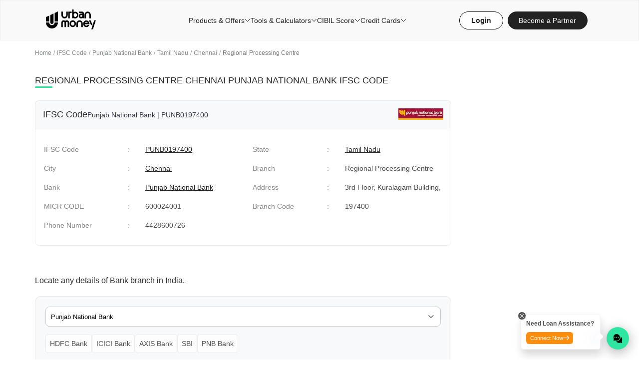

--- FILE ---
content_type: text/html; charset=utf-8
request_url: https://www.urbanmoney.com/banks-in-india/punjab-national-bank/ifsc-code/tamil-nadu/chennai/regional-processing-centre
body_size: 23868
content:
<!DOCTYPE html><html lang="en"><head><meta charSet="utf-8"/><meta name="author" content="Urban Money"/><meta name="viewport" content="width=device-width, initial-scale=1.0, maximum-scale=1.0, user-scalable=no"/><link rel="shortcut icon" type="image/x-icon" href="https://www.urbanmoney.com/favicon.ico"/><meta name="robots" content="index, follow, noodp, noydir"/><title>Regional Processing Centre Chennai Punjab National Bank IFSC Code - MICR &amp; SWIFT Code</title><meta name="description" content="Check Regional Processing Centre Chennai Tamil Nadu Punjab National Bank IFSC Code - Find Branch Code Name, MICR Code, Regional Processing Centre Chennai Punjab National Bank Address &amp; Contact Details"/><link rel="canonical" href="https://www.urbanmoney.com/banks-in-india/punjab-national-bank/ifsc-code/tamil-nadu/chennai/regional-processing-centre"/><meta property="og:title" content="Regional Processing Centre Chennai Punjab National Bank IFSC Code - MICR &amp; SWIFT Code"/><meta property="og:url" content="https://www.urbanmoney.com/banks-in-india/punjab-national-bank/ifsc-code/tamil-nadu/chennai/regional-processing-centre"/><meta property="og:image" content="https://cdn.urbanmoney.com/images/logoBlack.svg"/><meta property="og:description" content="Check Regional Processing Centre Chennai Tamil Nadu Punjab National Bank IFSC Code - Find Branch Code Name, MICR Code, Regional Processing Centre Chennai Punjab National Bank Address &amp; Contact Details"/><meta name="twitter:card" content="summary"/><meta name="twitter:title" content="Regional Processing Centre Chennai Punjab National Bank IFSC Code - MICR &amp; SWIFT Code"/><meta name="twitter:description" content="Check Regional Processing Centre Chennai Tamil Nadu Punjab National Bank IFSC Code - Find Branch Code Name, MICR Code, Regional Processing Centre Chennai Punjab National Bank Address &amp; Contact Details"/><meta name="twitter:image" content="https://cdn.urbanmoney.com/images/logoBlack.svg"/><meta name="og:type" content="website"/><meta property="og:site_name" content="Urban Money"/><script>var pageGroup = "IFSC-PAGE";</script><script>
          (function(h,o,u,n,d) {
            h=h[d]=h[d]||{q:[],onReady:function(c){h.q.push(c)}}
            d=o.createElement(u);d.async=1;d.src=n
            n=o.getElementsByTagName(u)[0];n.parentNode.insertBefore(d,n)
          })(window,document,'script','https://www.datadoghq-browser-agent.com/us1/v6/datadog-rum.js','DD_RUM')
          window.DD_RUM.onReady(function() {
          window.DD_RUM.init({
            clientToken: 'pubaaaf0184139a9e442fb4226b400e541f',
            applicationId: '1d1fb945-14b9-4465-b3d9-5a1caf07571c',
            site: 'datadoghq.com',
            service: 'urbanmoney_com',
            env: 'prod',
            sessionSampleRate: 100,
            sessionReplaySampleRate: 20,
            defaultPrivacyLevel: 'mask-user-input',
            trackViewsManually: true
          });
          window.DD_RUM.startView({
            name: 'IFSC-PAGE'
          })
          })</script><script>
            var nv = nv || function(){ (window.nv.q = window.nv.q || []).push(arguments) };
            nv.l = new Date;
            var notify_visitors = notify_visitors || function() {
              var t = {
                initialize: !1,
                ab_overlay: !1,
                async: !0,
                on_load: !1,
                auth: {
                  bid_e: "9A9D6B5D77AABE3D0DA2CEB046F519EB",
                  bid: "14499",
                  t: "420"
                }
              };
              t.data = {
                bid_e: t.auth.bid_e,
                bid: t.auth.bid,
                t: t.auth.t,
                iFrame: window !== window.parent,
                trafficSource: document.referrer,
                link_referrer: document.referrer,
                pageUrl: document.location,
                path: location.pathname,
                domain: location.origin,
                gmOffset: 60 * (new Date).getTimezoneOffset() * -1,
                screenWidth: screen.width,
                screenHeight: screen.height,
                isPwa: window.matchMedia && window.matchMedia("(display-mode: standalone)").matches ? 1 : 0
              };
              t.options = function(e) {
                if (t._option = { ab_overlay: !1, async: !0, on_load: !1, cookie_domain: null }, e && "object" == typeof e)
                  for (var n in t._option)
                    void 0 !== e[n] && (t[n] = e[n]);
                else
                  console.log("Not a valid option");
              };
              t.tokens = function(e) {
                t.data.tokens = e && "object" == typeof e ? JSON.stringify(e) : "";
              };
              t.ruleData = function(e) {
                t.data.ruleData = e && "object" == typeof e ? JSON.stringify(e) : "";
              };
              t.cookies = function(e) {
                t.data.cookies = e && (Array.isArray(e) || "all" === e) ? e : [];
              };
              t.getParams = function(e) {
                var url = window.location.href.toLowerCase(), e = e.replace(/[\[\]]/g, "\\$&").toLowerCase();
                var tMatch = new RegExp("[?&]" + e + "(=([^&#]*)|&|#|$)").exec(url);
                return tMatch && tMatch[2] ? decodeURIComponent(tMatch[2].replace(/\+/g, " ")) : "";
              };
              t.init = function() {
                if ("complete" != document.readyState && t.on_load) {
                  if (window.addEventListener)
                    window.addEventListener("load", t._init);
                  else if (window.attachEvent)
                    return window.attachEvent("onload", t._init);
                } else t._init();
              };
              t._init = function() {
                if (t.auth && !t.initialize && (t.data.storage = t.browserStorage(), t.data.cookieData = t.filterCookies(t.data.cookies),
                  t.cookie_domain && (t.data.cookieDomain = t.cookie_domain),
                  t.js_callback = "nv_json1",
                  !t.data.iFrame && "noapi" !== t.getParams("nvcheck"))) {
                  var n = "?";
                  if (t.ab_overlay) {
                    var o = document.createElement("style"),
                      i = "body{opacity:0 !important;filter:alpha(opacity=0) !important;background:none !important;}",
                      a = document.getElementsByTagName("head")[0];
                    o.setAttribute("id", "_nv_hm_hidden_element"),
                      o.setAttribute("type", "text/css"),
                      o.styleSheet ? o.styleSheet.cssText = i : o.appendChild(document.createTextNode(i)),
                      a.appendChild(o),
                      setTimeout(function() {
                        var t = this.document.getElementById("_nv_hm_hidden_element");
                        if (t) try { t.parentNode.removeChild(e) } catch (e) { t.remove() }
                      }, 2000);
                  }
                  for (var r in t.data)
                    t.data.hasOwnProperty(r) && (n += encodeURIComponent(r) + "=" + encodeURIComponent(t.data[r]) + "&");
                  t.load("https://ext-api.notifyvisitors.com/ext/v1/settings" + n),
                    t.initialize = !0;
                }
              };
              t.browserStorage = function() {
                var e = { session: t.storage("sessionStorage"), local: t.storage("localStorage") };
                return JSON.stringify(e);
              };
              t.storage = function(e) {
                var t = {};
                return window[e] && window[e].length > 0 && Object.keys(window[e]).forEach(function(n) {
                  -1 !== n.indexOf("_nv_") && (t[n] = window[e][n])
                }), t;
              };
              t.filterCookies = function(e) {
                e = e || [];
                var t = [];
                if (document && document.cookie) {
                  var n = document.cookie.split(";");
                  "all" === e && (t = n),
                  Array.isArray(e) && n && n.length > 0 && (t = n.filter(function(t) {
                    var n = t.trim().split("=")[0];
                    return -1 !== e.indexOf(n) || 0 === n.indexOf("_nv_");
                  }));
                }
                return t.join(";");
              };
              t.load = function(e) {
                var n = document, o = n.createElement("script");
                o.type = "text/javascript",
                o.async = t.async,
                o.src = e,
                n.body ? n.body.appendChild(o) : n.head.appendChild(o);
              };
              return t;
            }();
            notify_visitors.options({ ab_overlay: false, on_load: false });
            notify_visitors.init();
          </script><script type="application/ld+json">{
        "@context": "https://schema.org",
        "@type": "Webpage",
        "url": "https://www.urbanmoney.com/banks-in-india/punjab-national-bank/ifsc-code/tamil-nadu/chennai/regional-processing-centre",
        "name": "Regional Processing Centre",
        "headline": "Regional Processing Centre Chennai Punjab National Bank IFSC Code - MICR & SWIFT Code",
        "description": "Check Regional Processing Centre Chennai Tamil Nadu Punjab National Bank IFSC Code - Find Branch Code Name, MICR Code, Regional Processing Centre Chennai Punjab National Bank Address & Contact Details"
        }
        }</script><script type="application/ld+json">{
        "@context": "https://schema.org/", 
        "@type": "BreadcrumbList", 
        "itemListElement": [{
          "@type": "ListItem", 
          "position": 1, 
          "name": "Home",
          "item": "https://www.urbanmoney.com"  
        },{
          "@type": "ListItem", 
          "position": 2, 
          "name": "IFSC Code",
          "item": "https://www.urbanmoney.com/ifsc-code"  
        },{
          "@type": "ListItem", 
          "position": 3, 
          "name": "Punjab National Bank",
          "item": "https://www.urbanmoney.com/banks-in-india/punjab-national-bank/ifsc-code"  
        },{
          "@type": "ListItem", 
          "position": 4, 
          "name": "Tamil Nadu",
          "item": "https://www.urbanmoney.com/banks-in-india/punjab-national-bank/ifsc-code/tamil-nadu"  
        },{
          "@type": "ListItem", 
          "position": 5, 
          "name": "Chennai",
          "item": "https://www.urbanmoney.com/banks-in-india/punjab-national-bank/ifsc-code/tamil-nadu/chennai"  
        },{
          "@type": "ListItem", 
          "position": 6, 
          "name": "Regional Processing Centre",
          "item": "https://www.urbanmoney.com/banks-in-india/punjab-national-bank/ifsc-code/tamil-nadu/chennai/regional-processing-centre"  
        }]
      }</script><script type="application/ld+json">{
      "@context": "https://schema.org",
      "@type":"SiteNavigationElement",
      "URL": "https://www.urbanmoney.com/loans",
      "Name": "Products & Offers"
    }</script><script type="application/ld+json">{
      "@context": "https://schema.org",
      "@type":"SiteNavigationElement",
      "URL": "https://www.urbanmoney.com/personal-loan",
      "Name": "Personal Loan"
    }</script><script type="application/ld+json">{
      "@context": "https://schema.org",
      "@type":"SiteNavigationElement",
      "URL": "https://www.urbanmoney.com/home-loan",
      "Name": "Home Loan"
    }</script><script type="application/ld+json">{
      "@context": "https://schema.org",
      "@type":"SiteNavigationElement",
      "URL": "https://www.urbanmoney.com/business-loan",
      "Name": "Business Loan"
    }</script><script type="application/ld+json">{
      "@context": "https://schema.org",
      "@type":"SiteNavigationElement",
      "URL": "https://www.urbanmoney.com/loan-against-property",
      "Name": "Loan Against Property"
    }</script><script type="application/ld+json">{
      "@context": "https://schema.org",
      "@type":"SiteNavigationElement",
      "URL": "https://www.urbanmoney.com/car-loan",
      "Name": "Car Loan"
    }</script><script type="application/ld+json">{
      "@context": "https://schema.org",
      "@type":"SiteNavigationElement",
      "URL": "https://www.urbanmoney.com/used-car-loan",
      "Name": "Used Car Loan"
    }</script><script type="application/ld+json">{
      "@context": "https://schema.org",
      "@type":"SiteNavigationElement",
      "URL": "https://www.urbanmoney.com/two-wheeler-loan",
      "Name": "Two Wheeler Loan"
    }</script><script type="application/ld+json">{
      "@context": "https://schema.org",
      "@type":"SiteNavigationElement",
      "URL": "https://www.urbanmoney.com/commercial-vehicle-loan",
      "Name": "Commercial Vehicle Loan"
    }</script><script type="application/ld+json">{
      "@context": "https://schema.org",
      "@type":"SiteNavigationElement",
      "URL": "https://www.urbanmoney.com/calculator",
      "Name": "Tools & Calculators"
    }</script><script type="application/ld+json">{
      "@context": "https://schema.org",
      "@type":"SiteNavigationElement",
      "URL": "https://www.urbanmoney.com/home-loan/emi-calculator",
      "Name": "Home Loan EMI Calculator"
    }</script><script type="application/ld+json">{
      "@context": "https://schema.org",
      "@type":"SiteNavigationElement",
      "URL": "https://www.urbanmoney.com/personal-loan/emi-calculator",
      "Name": "Personal Loan EMI Calculator"
    }</script><script type="application/ld+json">{
      "@context": "https://schema.org",
      "@type":"SiteNavigationElement",
      "URL": "https://www.urbanmoney.com/personal-loan/eligibility-calculator",
      "Name": "Personal Loan Eligibility Calculator"
    }</script><script type="application/ld+json">{
      "@context": "https://schema.org",
      "@type":"SiteNavigationElement",
      "URL": "https://www.urbanmoney.com/home-loan/eligibility-calculator",
      "Name": "Home Loan Eligibility Calculator"
    }</script><script type="application/ld+json">{
      "@context": "https://schema.org",
      "@type":"SiteNavigationElement",
      "URL": "https://www.urbanmoney.com/personal-loan/pre-payment-calculator",
      "Name": "Personal Loan Pre Payment Calculator"
    }</script><script type="application/ld+json">{
      "@context": "https://schema.org",
      "@type":"SiteNavigationElement",
      "URL": "https://www.urbanmoney.com/home-loan/pre-payment-calculator",
      "Name": "Home Loan Pre Payment Calculator"
    }</script><script type="application/ld+json">{
      "@context": "https://schema.org",
      "@type":"SiteNavigationElement",
      "URL": "https://www.urbanmoney.com/personal-loan/balance-transfer-calculator",
      "Name": "Personal Loan Balance Transfer Calculator"
    }</script><script type="application/ld+json">{
      "@context": "https://schema.org",
      "@type":"SiteNavigationElement",
      "URL": "https://www.urbanmoney.com/home-loan/balance-transfer-calculator",
      "Name": "Home Loan Balance Transfer Calculator"
    }</script><script type="application/ld+json">{
      "@context": "https://schema.org",
      "@type":"SiteNavigationElement",
      "URL": "https://www.urbanmoney.com/home-loan/tax-benefit-calculator",
      "Name": "Home Loan Tax Benefit Calculator"
    }</script><script type="application/ld+json">{
      "@context": "https://schema.org",
      "@type":"SiteNavigationElement",
      "URL": "https://www.urbanmoney.com/two-wheeler-loan/emi-calculator",
      "Name": "Bike Loan EMI Calculator"
    }</script><script type="application/ld+json">{
      "@context": "https://schema.org",
      "@type":"SiteNavigationElement",
      "URL": "https://www.urbanmoney.com/car-loan/emi-calculator",
      "Name": "Car Loan EMI Calculator"
    }</script><script type="application/ld+json">{
      "@context": "https://schema.org",
      "@type":"SiteNavigationElement",
      "URL": "https://www.urbanmoney.com/used-car-loan/emi-calculator",
      "Name": "Used Car Loan EMI Calculator"
    }</script><script type="application/ld+json">{
      "@context": "https://schema.org",
      "@type":"SiteNavigationElement",
      "URL": "https://www.urbanmoney.com/credit-score",
      "Name": "CIBIL Score"
    }</script><script type="application/ld+json">{
      "@context": "https://schema.org",
      "@type":"SiteNavigationElement",
      "URL": "https://www.urbanmoney.com/cibil-credit-score",
      "Name": "Check Free CIBIL Score"
    }</script><script type="application/ld+json">{
      "@context": "https://schema.org",
      "@type":"SiteNavigationElement",
      "URL": "https://www.urbanmoney.com/credit-card",
      "Name": "Credit Cards"
    }</script><script type="application/ld+json">{
      "@context": "https://schema.org",
      "@type":"SiteNavigationElement",
      "URL": "https://www.urbanmoney.com/credit-card/hdfc-bank",
      "Name": "HDFC Credit Card"
    }</script><script type="application/ld+json">{
      "@context": "https://schema.org",
      "@type":"SiteNavigationElement",
      "URL": "https://www.urbanmoney.com/credit-card/icici-bank",
      "Name": "ICICI Credit Card"
    }</script><script type="application/ld+json">{
      "@context": "https://schema.org",
      "@type":"SiteNavigationElement",
      "URL": "https://www.urbanmoney.com/credit-card/yes-bank",
      "Name": "Yes Pop-Club Credit Card"
    }</script><script type="application/ld+json">{
      "@context": "https://schema.org",
      "@type":"SiteNavigationElement",
      "URL": "https://www.urbanmoney.com/credit-card/axis-bank",
      "Name": "Axis Credit Card"
    }</script><script type="application/ld+json">{
      "@context": "https://schema.org",
      "@type":"SiteNavigationElement",
      "URL": "https://www.urbanmoney.com/credit-card/idfc-first-bank",
      "Name": "IDFC Credit Card"
    }</script><script type="application/ld+json">{
      "@context": "https://schema.org",
      "@type":"SiteNavigationElement",
      "URL": "https://www.urbanmoney.com/credit-card/hsbc",
      "Name": "HSBC Credit Card"
    }</script><script type="application/ld+json">{
      "@context": "https://schema.org",
      "@type":"SiteNavigationElement",
      "URL": "https://www.urbanmoney.com/credit-card/state-bank-of-india",
      "Name": "SBI Credit Card"
    }</script><script type="application/ld+json">{
      "@context": "https://schema.org",
      "@type":"SiteNavigationElement",
      "URL": "https://www.urbanmoney.com/credit-card/au-small-finance-bank",
      "Name": "AU Small Finance Credit Card"
    }</script><script type="application/ld+json">{
      "@context": "https://schema.org",
      "@type":"SiteNavigationElement",
      "URL": "https://www.urbanmoney.com/credit-card/indusind-bank",
      "Name": "IndusInd Bank Credit Card"
    }</script><meta name="next-head-count" content="57"/><link data-next-font="" rel="preconnect" href="/" crossorigin="anonymous"/><link rel="preload" href="/_next/static/css/89fa038818d9b6ff.css" as="style"/><link rel="stylesheet" href="/_next/static/css/89fa038818d9b6ff.css" data-n-g=""/><link rel="preload" href="/_next/static/css/cfde043b3316e4d8.css" as="style"/><link rel="stylesheet" href="/_next/static/css/cfde043b3316e4d8.css" data-n-p=""/><noscript data-n-css=""></noscript><script defer="" nomodule="" src="/_next/static/chunks/polyfills-c67a75d1b6f99dc8.js"></script><script src="/_next/static/chunks/webpack-7ae55e473c949acb.js" defer=""></script><script src="/_next/static/chunks/framework-fee8a7e75612eda8.js" defer=""></script><script src="/_next/static/chunks/main-f02b4834468e2060.js" defer=""></script><script src="/_next/static/chunks/pages/_app-b9fcce328d31a9f0.js" defer=""></script><script src="/_next/static/chunks/8126-785fa5416fe8b972.js" defer=""></script><script src="/_next/static/chunks/pages/banks-in-india/%5BbankName%5D/ifsc-code/%5Bstate%5D/%5Bcity%5D/%5Bbranch%5D-2375cf4b62f7b930.js" defer=""></script><script src="/_next/static/1765531956996/_buildManifest.js" defer=""></script><script src="/_next/static/1765531956996/_ssgManifest.js" defer=""></script>
<script>(window.BOOMR_mq=window.BOOMR_mq||[]).push(["addVar",{"rua.upush":"false","rua.cpush":"false","rua.upre":"false","rua.cpre":"false","rua.uprl":"false","rua.cprl":"false","rua.cprf":"false","rua.trans":"","rua.cook":"false","rua.ims":"false","rua.ufprl":"false","rua.cfprl":"false","rua.isuxp":"false","rua.texp":"norulematch","rua.ceh":"false","rua.ueh":"false","rua.ieh.st":"0"}]);</script>
                              <script>!function(e){var n="https://s.go-mpulse.net/boomerang/";if("False"=="True")e.BOOMR_config=e.BOOMR_config||{},e.BOOMR_config.PageParams=e.BOOMR_config.PageParams||{},e.BOOMR_config.PageParams.pci=!0,n="https://s2.go-mpulse.net/boomerang/";if(window.BOOMR_API_key="M4LYE-7KDYE-PAXYB-ES7GP-ESVRB",function(){function e(){if(!o){var e=document.createElement("script");e.id="boomr-scr-as",e.src=window.BOOMR.url,e.async=!0,i.parentNode.appendChild(e),o=!0}}function t(e){o=!0;var n,t,a,r,d=document,O=window;if(window.BOOMR.snippetMethod=e?"if":"i",t=function(e,n){var t=d.createElement("script");t.id=n||"boomr-if-as",t.src=window.BOOMR.url,BOOMR_lstart=(new Date).getTime(),e=e||d.body,e.appendChild(t)},!window.addEventListener&&window.attachEvent&&navigator.userAgent.match(/MSIE [67]\./))return window.BOOMR.snippetMethod="s",void t(i.parentNode,"boomr-async");a=document.createElement("IFRAME"),a.src="about:blank",a.title="",a.role="presentation",a.loading="eager",r=(a.frameElement||a).style,r.width=0,r.height=0,r.border=0,r.display="none",i.parentNode.appendChild(a);try{O=a.contentWindow,d=O.document.open()}catch(_){n=document.domain,a.src="javascript:var d=document.open();d.domain='"+n+"';void(0);",O=a.contentWindow,d=O.document.open()}if(n)d._boomrl=function(){this.domain=n,t()},d.write("<bo"+"dy onload='document._boomrl();'>");else if(O._boomrl=function(){t()},O.addEventListener)O.addEventListener("load",O._boomrl,!1);else if(O.attachEvent)O.attachEvent("onload",O._boomrl);d.close()}function a(e){window.BOOMR_onload=e&&e.timeStamp||(new Date).getTime()}if(!window.BOOMR||!window.BOOMR.version&&!window.BOOMR.snippetExecuted){window.BOOMR=window.BOOMR||{},window.BOOMR.snippetStart=(new Date).getTime(),window.BOOMR.snippetExecuted=!0,window.BOOMR.snippetVersion=12,window.BOOMR.url=n+"M4LYE-7KDYE-PAXYB-ES7GP-ESVRB";var i=document.currentScript||document.getElementsByTagName("script")[0],o=!1,r=document.createElement("link");if(r.relList&&"function"==typeof r.relList.supports&&r.relList.supports("preload")&&"as"in r)window.BOOMR.snippetMethod="p",r.href=window.BOOMR.url,r.rel="preload",r.as="script",r.addEventListener("load",e),r.addEventListener("error",function(){t(!0)}),setTimeout(function(){if(!o)t(!0)},3e3),BOOMR_lstart=(new Date).getTime(),i.parentNode.appendChild(r);else t(!1);if(window.addEventListener)window.addEventListener("load",a,!1);else if(window.attachEvent)window.attachEvent("onload",a)}}(),"".length>0)if(e&&"performance"in e&&e.performance&&"function"==typeof e.performance.setResourceTimingBufferSize)e.performance.setResourceTimingBufferSize();!function(){if(BOOMR=e.BOOMR||{},BOOMR.plugins=BOOMR.plugins||{},!BOOMR.plugins.AK){var n=""=="true"?1:0,t="",a="aobv3ryxzcojg2j6rthq-f-bae39a952-clientnsv4-s.akamaihd.net",i="false"=="true"?2:1,o={"ak.v":"39","ak.cp":"1733016","ak.ai":parseInt("1121675",10),"ak.ol":"0","ak.cr":8,"ak.ipv":4,"ak.proto":"h2","ak.rid":"89123a","ak.r":44268,"ak.a2":n,"ak.m":"","ak.n":"ff","ak.bpcip":"3.131.93.0","ak.cport":37326,"ak.gh":"23.192.164.134","ak.quicv":"","ak.tlsv":"tls1.3","ak.0rtt":"","ak.0rtt.ed":"","ak.csrc":"-","ak.acc":"","ak.t":"1765706960","ak.ak":"hOBiQwZUYzCg5VSAfCLimQ==zgTEmxbqJf2bhZHZEB7i15HxSYG4gR/lV0Ypq+UswoA2FTdm3d8opX11oLNJbzLo2otuDvrmUwCcqNEzSp/llN3WfZjuEOoIHn+Hm/IwsypmDptaCN6pvOcYQf11oCM9P5prBdyW+9W+pIVAEX1LEl5r7RvIz+bF5UxHb0kyr2rHI7aR9sfLvfzctbgwMBMJdEKult3PjtF3VlPqeFLDt4QKMM9W1ODgumrY2dj/PdEDN2+5D9ouzb2/wNf/DulgBxwax2Rw4MLAB9J8xBiBy+O4Sdj+fm2NJ5JUp0XBNWYswauKv+vA5ypgnX0cSOEqTvzhrtjudclXLXdauky7euh8Fly/NPX0otmFXTLkTQWaavgPzBoHQA7agpKq/bPqJO0cvecmKCGxEYiaxHu78qwhUWQA3v0NEHMVPQ+sdtQ=","ak.pv":"38","ak.dpoabenc":"","ak.tf":i};if(""!==t)o["ak.ruds"]=t;var r={i:!1,av:function(n){var t="http.initiator";if(n&&(!n[t]||"spa_hard"===n[t]))o["ak.feo"]=void 0!==e.aFeoApplied?1:0,BOOMR.addVar(o)},rv:function(){var e=["ak.bpcip","ak.cport","ak.cr","ak.csrc","ak.gh","ak.ipv","ak.m","ak.n","ak.ol","ak.proto","ak.quicv","ak.tlsv","ak.0rtt","ak.0rtt.ed","ak.r","ak.acc","ak.t","ak.tf"];BOOMR.removeVar(e)}};BOOMR.plugins.AK={akVars:o,akDNSPreFetchDomain:a,init:function(){if(!r.i){var e=BOOMR.subscribe;e("before_beacon",r.av,null,null),e("onbeacon",r.rv,null,null),r.i=!0}return this},is_complete:function(){return!0}}}}()}(window);</script></head><body><div id="__next"><div style="height:81px"></div><main><div class="container"><div class="BreadCrumb_breadCrumb__pNdJT"><ul><li><a href="/" class="text777 font12">Home</a></li><li class="text777 font12 undefined"><a href="https://www.urbanmoney.com/ifsc-code">IFSC Code</a></li><li class="text777 font12 undefined"><a href="https://www.urbanmoney.com/banks-in-india/punjab-national-bank/ifsc-code">Punjab National Bank</a></li><li class="text777 font12 undefined"><a href="https://www.urbanmoney.com/banks-in-india/punjab-national-bank/ifsc-code/tamil-nadu">Tamil Nadu</a></li><li class="text777 font12 undefined"><a href="https://www.urbanmoney.com/banks-in-india/punjab-national-bank/ifsc-code/tamil-nadu/chennai">Chennai</a></li><li class="text777 font12 undefined">Regional Processing Centre</li></ul></div></div><section class="IfscCode_ifscFinder__trHYb"><div class="container"><div class="IfscCode_finder__8XOrv"><h1 class="font18 mb30 text2828 bottomborderf5a623 Innerheading fontsemiBold lineHeight20">REGIONAL PROCESSING CENTRE CHENNAI PUNJAB NATIONAL BANK IFSC CODE</h1></div><div class="IfscCode_selectDetails__bYo51"><div class="IfscCode_bankWrap__7DqqR"><div class="IfscCode_innerWrap__1IhoU " data-cmsId=""><div class="IfscCode_ifscCodeListing__68DOj"></div><div class="IfscCode_finder__8XOrv"><p>Locate any details of Bank branch in India.</p></div><div class="IfscCode_selectBank__Uwln_"><div class="IfscCode_rangecalc__gWmtT mb10"><div class="Select_rangecalc__KDYd8"><div class="selectBox undefined"><select class="formInput undefined"><option value="axis-bank">Axis Bank</option><option value="bandhan-bank">Bandhan Bank</option><option value="bank-of-america">Bank of America</option><option value="bank-of-baroda">Bank of Baroda</option><option value="canara-bank">Canara Bank</option><option value="central-bank-of-india">Central Bank of India</option><option value="citi-bank">CITI Bank</option><option value="dbs">DBS</option><option value="deutsche-bank">Deutsche Bank</option><option value="doha-bank">Doha Bank</option><option value="emirates-nbd">Emirates NBD</option><option value="equitas-small-finance-bank">Equitas Small Finance Bank</option><option value="federal-bank">Federal Bank</option><option value="hdfc-bank">HDFC Bank</option><option value="hsbc">HSBC</option><option value="icici-bank">ICICI Bank</option><option value="idbi-bank">IDBI Bank</option><option value="idfc-first-bank">IDFC FIRST Bank</option><option value="indian-overseas-bank">Indian Overseas Bank</option><option value="indusind-bank">IndusInd Bank</option><option value="jana-small-finance-bank-ltd">Jana Small Finance Bank Ltd</option><option value="kotak-bank">Kotak Bank</option><option value="mashreq">Mashreq</option><option value="punjab-national-bank" selected="">Punjab National Bank</option><option value="rbl-bank">RBL Bank</option><option value="south-indian-bank">South Indian Bank</option><option value="state-bank-of-india">State Bank of India</option><option value="uco-bank">UCO Bank</option><option value="union-bank-of-india">Union Bank of India</option><option value="yes-bank">YES Bank</option></select></div></div></div><div class="IfscCode_topBanksList__zV9wp mb15"><ul><li><a href="https://www.urbanmoney.com/banks-in-india/hdfc-bank/ifsc-code"><p class="font14 fontsemiBold text444">HDFC Bank</p></a></li><li><a href="https://www.urbanmoney.com/banks-in-india/icici-bank/ifsc-code"><p class="font14 fontsemiBold text444">ICICI Bank</p></a></li><li><a href="https://www.urbanmoney.com/banks-in-india/axis-bank/ifsc-code"><p class="font14 fontsemiBold text444">AXIS Bank</p></a></li><li><a href="https://www.urbanmoney.com/banks-in-india/state-bank-of-india/ifsc-code"><p class="font14 fontsemiBold text444">SBI</p></a></li><li><a href="https://www.urbanmoney.com/banks-in-india/punjab-national-bank/ifsc-code"><p class="font14 fontsemiBold text444">PNB Bank</p></a></li></ul></div><div class="IfscCode_rangecalc__gWmtT mb10"><div class="Select_rangecalc__KDYd8"><div class="selectBox false"><select class="formInput undefined"><option value="andaman-and-nicobar">Andaman &amp; Nicobar Islands</option><option value="andhra-pradesh">Andhra Pradesh</option><option value="assam">Assam</option><option value="bihar">Bihar</option><option value="chandigarh">Chandigarh</option><option value="chhattisgarh">Chhattisgarh</option><option value="delhi">Delhi</option><option value="goa">Goa</option><option value="gujarat">Gujarat</option><option value="haryana">Haryana</option><option value="himachal-pradesh">Himachal Pradesh</option><option value="jammu-and-kashmir">Jammu &amp; Kashmir</option><option value="jharkhand">Jharkhand</option><option value="karnataka">Karnataka</option><option value="kerala">Kerala</option><option value="madhya-pradesh">Madhya Pradesh</option><option value="maharashtra">Maharashtra</option><option value="manipur">Manipur</option><option value="meghalaya">Meghalaya</option><option value="nagaland">Nagaland</option><option value="odisha">Orissa</option><option value="puducherry">Pondicherry</option><option value="punjab">Punjab</option><option value="rajasthan">Rajasthan</option><option value="tamil-nadu" selected="">Tamil Nadu</option><option value="telangana">Telangana</option><option value="tripura">Tripura</option><option value="uttarakhand">Uttaranchal</option><option value="uttar-pradesh">Uttar Pradesh</option><option value="west-bengal">West Bengal</option></select></div></div></div><div class="IfscCode_rangecalc__gWmtT mb10"><div class="Select_rangecalc__KDYd8"><div class="selectBox false"><select class="formInput undefined"><option value="arani">Arani</option><option value="chennai" selected="">Chennai</option><option value="coimbatore">Coimbatore</option><option value="dindigul">Dindigul</option><option value="erode">Erode</option><option value="kanchipuram">Kanchipuram</option><option value="karur">Karur</option><option value="krishnagiri">Krishnagiri</option><option value="madurai">Madurai</option><option value="nagercoil">Nagercoil</option><option value="ooty">Ooty</option><option value="thanjavur">Thanjavur</option><option value="tindivanam">Tindivanam</option><option value="tirunelveli">Tirunelveli</option><option value="trichy">Trichy</option><option value="vellore">Vellore</option><option value="virudhunagar">Virudhunagar</option></select></div></div></div><div class="IfscCode_rangecalc__gWmtT mb10"><div class="Select_rangecalc__KDYd8"><div class="selectBox false"><select class="formInput undefined"><option value="chennai-kotturpuram">Chennai Kotturpuram</option><option value="chennai-rk-salai-mylapore">Chennai Rk Salai Mylapore</option><option value="chennai-two-nd-avenue-anna-nagar">Chennai Two Nd Avenue Anna Nagar</option><option value="chenna-adyar-i">Chenna Adyar I</option><option value="chennai-kodambakkami">Chennai Kodambakkami</option><option value="chennai-taylors-road">Chennai Taylors Road</option><option value="chennai-mid-corporate-branch-kilpauk">Chennai Mid Corporate Branch Kilpauk</option><option value="vadapalani">Vadapalani</option><option value="madras-anna-nagar">Madras Anna Nagar</option><option value="servicechennai">Servicechennai</option><option value="velachery">Velachery</option><option value="sri-ramkrishna-mathchennai">Sri Ramkrishna Mathchennai</option><option value="anna-nagar">Anna Nagar</option><option value="virugambakkam">Virugambakkam</option><option value="tvk-nagar-parambur-chennai">Tvk Nagar Parambur Chennai</option><option value="chennai-mount-road">Chennai Mount Road</option><option value="perambur">Perambur</option><option value="kolathur-chennai">Kolathur Chennai</option><option value="chennai-west-mambalam">Chennai West Mambalam</option><option value="perumburchennai">Perumburchennai</option><option value="madras-park-town-distt-madra">Madras Park Town Distt Madra</option><option value="regional-processing-centre" selected="">Regional Processing Centre</option><option value="corporate-finance-br-chennai">Corporate Finance Br Chennai</option><option value="purasawalkam">Purasawalkam</option><option value="velacherry">Velacherry</option><option value="nanganallur">Nanganallur</option><option value="chennai-esplanade">Chennai Esplanade</option><option value="chennai-kk-nagar">Chennai Kk Nagar</option><option value="chennai-purasawalkam">Chennai Purasawalkam</option><option value="chennai-teynampet">Chennai Teynampet</option><option value="chennai-mint-street">Chennai Mint Street</option><option value="chennai-nungambakkam">Chennai Nungambakkam</option><option value="kancheepuram">Kancheepuram</option><option value="madras">Madras</option><option value="mylapore">Mylapore</option><option value="tnagar">Tnagar</option><option value="avadi">Avadi</option><option value="ambattur-banu-nagar">Ambattur Banu Nagar</option><option value="large-corporate-branch-chennai">Large Corporate Branch Chennai</option><option value="madras-annasalai">Madras Annasalai</option><option value="washermenpet-chennai">Washermenpet Chennai</option><option value="adyar-chennai-tn">Adyar Chennai Tn</option><option value="chennai-mylapore">Chennai Mylapore</option><option value="chennai-nsc-bose-road">Chennai Nsc Bose Road</option><option value="madras-thegaraya-nagar-distt">Madras Thegaraya Nagar Distt</option><option value="chennai-triplicane">Chennai Triplicane</option><option value="chennai-lc-street">Chennai Lc Street</option><option value="madras-mount-road-disttmadras">Madras Mount Road Disttmadras</option><option value="chennai-periamet">Chennai Periamet</option><option value="chennai-sowcarpet">Chennai Sowcarpet</option><option value="chennai-kilpauk">Chennai Kilpauk</option><option value="zonal-office-chennai">Zonal Office Chennai</option><option value="chennai-tiruvanmiyur">Chennai Tiruvanmiyur</option><option value="chennai-east-tambaram">Chennai East Tambaram</option><option value="mount-road">Mount Road</option><option value="adambakkam-chennai">Adambakkam Chennai</option><option value="abhiramapuram-chennai">Abhiramapuram Chennai</option><option value="rh-road-mylapore">Rh Road Mylapore</option><option value="chennai-nandanam">Chennai Nandanam</option><option value="chennai-mahalingapuram">Chennai Mahalingapuram</option><option value="chennai-biher-tambaram">Chennai Biher Tambaram</option><option value="avadi-chennai">Avadi Chennai</option><option value="chrompet-chennai">Chrompet Chennai</option><option value="chennai-pallikaranai">Chennai Pallikaranai</option><option value="chennai-zonal-sattionery-cell">Chennai Zonal Sattionery Cell</option><option value="retail-asset-branch-chennai">Retail Asset Branch Chennai</option><option value="trade-finance-centre-chennai">Trade Finance Centre Chennai</option><option value="chennai-overseas">Chennai Overseas</option><option value="villivakkamchennai">Villivakkamchennai</option><option value="madhavaram">Madhavaram</option><option value="ramapuramchennai">Ramapuramchennai</option><option value="gummudipoondi">Gummudipoondi</option><option value="west-mambalam">West Mambalam</option><option value="tfc-chennai">Tfc Chennai</option><option value="medawakkam">Medawakkam</option><option value="chennai-neelankarai">Chennai Neelankarai</option><option value="tiruvallur">Tiruvallur</option><option value="thiruvannamalai">Thiruvannamalai</option><option value="chennai-gopalapuram">Chennai Gopalapuram</option><option value="mogappair-chennai">Mogappair Chennai</option><option value="chennai-nanganallur">Chennai Nanganallur</option><option value="chennai-velacherry">Chennai Velacherry</option><option value="west-mogappair">West Mogappair</option><option value="chennai-porur">Chennai Porur</option><option value="fgm-office-chennai">Fgm Office Chennai</option><option value="tambaram-west">Tambaram West</option><option value="ekkatuthankal">Ekkatuthankal</option><option value="chennai-t-t-k-road">Chennai T T K Road</option><option value="c-chest-back-office">C Chest Back Office</option><option value="c-chest-link-office">C Chest Link Office</option><option value="poonamallee">Poonamallee</option><option value="valasaravakkam">Valasaravakkam</option><option value="chennai-cppc">Chennai Cppc</option><option value="arumbakkam">Arumbakkam</option><option value="padappai">Padappai</option><option value="chennai-service-branch">Chennai Service Branch</option><option value="mcc-chennai-north">Mcc Chennai North</option><option value="gbv-chennai">Gbv Chennai</option><option value="circle-sastra-chennai-south">Circle Sastra Chennai South</option><option value="chennaiannanagar">Chennaiannanagar</option><option value="zonal-sastra-chennai">Zonal Sastra Chennai</option><option value="cac-chennai">Cac Chennai</option><option value="southern-region">Southern Region</option><option value="zrmc-chennai">Zrmc Chennai</option><option value="kodambakka">Kodambakka</option><option value="circle-office-chennai-north">Circle Office Chennai North</option><option value="chennai-t-nagar">Chennai T Nagar</option><option value="back-office-chennai-cosca">Back Office Chennai Cosca</option></select></div></div></div></div><div class="ifscSearch_otherBankIfsc__efaeg"><p class="font16 lineHeight26 noWrap fontSm14 fontsemiBold textWhite">Enter IFSC Code to know Bank details <span class="textffc831 textPrimary displayBlock">Verify IFSC</span></p><div class="form-item ifscSearch_formitem__tqmNR"><input type="text" name="ifscCode" class="formInput " autoComplete="off" required="" maxLength="11"/><label for="ifscCode" class="font12 fontMedium formLabel">Enter IFSC Code</label><p class="font12 fontMedium textWhite ifscSearch_ifscerror__P2yHy">Please enter correct Ifsc Code</p></div><button class="btn btn-green font14 btnMd textCenterSm ifscSearch_otherBankIfscBtn__Jkdvj ifscSearch_btnMd__tZx1l">Get Details <em class="icon-arrow-right font14"></em></button></div><div class="IfscCode_stateTile__SG25e"><div class="IfscCode_stateList__talHG"><h2 class="font16 fontsemiBold text181d Innerheading "> IFSC Code - Select Your Branch in <!-- -->Chennai</h2><ul><li><a href="https://www.urbanmoney.com/banks-in-india/punjab-national-bank/ifsc-code/tamil-nadu/chennai/regional-processing-centre"> IFSC Code <!-- -->Chennai Kotturpuram</a></li><li><a href="https://www.urbanmoney.com/banks-in-india/punjab-national-bank/ifsc-code/tamil-nadu/chennai/regional-processing-centre"> IFSC Code <!-- -->Chennai Rk Salai Mylapore</a></li><li><a href="https://www.urbanmoney.com/banks-in-india/punjab-national-bank/ifsc-code/tamil-nadu/chennai/regional-processing-centre"> IFSC Code <!-- -->Chennai Two Nd Avenue Anna Nagar</a></li><li><a href="https://www.urbanmoney.com/banks-in-india/punjab-national-bank/ifsc-code/tamil-nadu/chennai/regional-processing-centre"> IFSC Code <!-- -->Chenna Adyar I</a></li><li><a href="https://www.urbanmoney.com/banks-in-india/punjab-national-bank/ifsc-code/tamil-nadu/chennai/regional-processing-centre"> IFSC Code <!-- -->Chennai Kodambakkami</a></li><li><a href="https://www.urbanmoney.com/banks-in-india/punjab-national-bank/ifsc-code/tamil-nadu/chennai/regional-processing-centre"> IFSC Code <!-- -->Chennai Taylors Road</a></li><li><a href="https://www.urbanmoney.com/banks-in-india/punjab-national-bank/ifsc-code/tamil-nadu/chennai/regional-processing-centre"> IFSC Code <!-- -->Chennai Mid Corporate Branch Kilpauk</a></li><li><a href="https://www.urbanmoney.com/banks-in-india/punjab-national-bank/ifsc-code/tamil-nadu/chennai/regional-processing-centre"> IFSC Code <!-- -->Vadapalani</a></li><li><a href="https://www.urbanmoney.com/banks-in-india/punjab-national-bank/ifsc-code/tamil-nadu/chennai/regional-processing-centre"> IFSC Code <!-- -->Madras Anna Nagar</a></li><li><a href="https://www.urbanmoney.com/banks-in-india/punjab-national-bank/ifsc-code/tamil-nadu/chennai/regional-processing-centre"> IFSC Code <!-- -->Servicechennai</a></li><li><a href="https://www.urbanmoney.com/banks-in-india/punjab-national-bank/ifsc-code/tamil-nadu/chennai/regional-processing-centre"> IFSC Code <!-- -->Velachery</a></li><li><a href="https://www.urbanmoney.com/banks-in-india/punjab-national-bank/ifsc-code/tamil-nadu/chennai/regional-processing-centre"> IFSC Code <!-- -->Sri Ramkrishna Mathchennai</a></li><li><a href="https://www.urbanmoney.com/banks-in-india/punjab-national-bank/ifsc-code/tamil-nadu/chennai/regional-processing-centre"> IFSC Code <!-- -->Anna Nagar</a></li><li><a href="https://www.urbanmoney.com/banks-in-india/punjab-national-bank/ifsc-code/tamil-nadu/chennai/regional-processing-centre"> IFSC Code <!-- -->Virugambakkam</a></li><li><a href="https://www.urbanmoney.com/banks-in-india/punjab-national-bank/ifsc-code/tamil-nadu/chennai/regional-processing-centre"> IFSC Code <!-- -->Tvk Nagar Parambur Chennai</a></li><li><a href="https://www.urbanmoney.com/banks-in-india/punjab-national-bank/ifsc-code/tamil-nadu/chennai/regional-processing-centre"> IFSC Code <!-- -->Chennai Mount Road</a></li><li><a href="https://www.urbanmoney.com/banks-in-india/punjab-national-bank/ifsc-code/tamil-nadu/chennai/regional-processing-centre"> IFSC Code <!-- -->Perambur</a></li><li><a href="https://www.urbanmoney.com/banks-in-india/punjab-national-bank/ifsc-code/tamil-nadu/chennai/regional-processing-centre"> IFSC Code <!-- -->Kolathur Chennai</a></li><li><a href="https://www.urbanmoney.com/banks-in-india/punjab-national-bank/ifsc-code/tamil-nadu/chennai/regional-processing-centre"> IFSC Code <!-- -->Chennai West Mambalam</a></li><li><a href="https://www.urbanmoney.com/banks-in-india/punjab-national-bank/ifsc-code/tamil-nadu/chennai/regional-processing-centre"> IFSC Code <!-- -->Perumburchennai</a></li><li><a href="https://www.urbanmoney.com/banks-in-india/punjab-national-bank/ifsc-code/tamil-nadu/chennai/regional-processing-centre"> IFSC Code <!-- -->Madras Park Town Distt Madra</a></li><li><a href="https://www.urbanmoney.com/banks-in-india/punjab-national-bank/ifsc-code/tamil-nadu/chennai/regional-processing-centre"> IFSC Code <!-- -->Corporate Finance Br Chennai</a></li><li><a href="https://www.urbanmoney.com/banks-in-india/punjab-national-bank/ifsc-code/tamil-nadu/chennai/regional-processing-centre"> IFSC Code <!-- -->Purasawalkam</a></li><li><a href="https://www.urbanmoney.com/banks-in-india/punjab-national-bank/ifsc-code/tamil-nadu/chennai/regional-processing-centre"> IFSC Code <!-- -->Velacherry</a></li><li><a href="https://www.urbanmoney.com/banks-in-india/punjab-national-bank/ifsc-code/tamil-nadu/chennai/regional-processing-centre"> IFSC Code <!-- -->Nanganallur</a></li><li><a href="https://www.urbanmoney.com/banks-in-india/punjab-national-bank/ifsc-code/tamil-nadu/chennai/regional-processing-centre"> IFSC Code <!-- -->Chennai Esplanade</a></li><li><a href="https://www.urbanmoney.com/banks-in-india/punjab-national-bank/ifsc-code/tamil-nadu/chennai/regional-processing-centre"> IFSC Code <!-- -->Chennai Kk Nagar</a></li><li><a href="https://www.urbanmoney.com/banks-in-india/punjab-national-bank/ifsc-code/tamil-nadu/chennai/regional-processing-centre"> IFSC Code <!-- -->Chennai Purasawalkam</a></li><li><a href="https://www.urbanmoney.com/banks-in-india/punjab-national-bank/ifsc-code/tamil-nadu/chennai/regional-processing-centre"> IFSC Code <!-- -->Chennai Teynampet</a></li><li><a href="https://www.urbanmoney.com/banks-in-india/punjab-national-bank/ifsc-code/tamil-nadu/chennai/regional-processing-centre"> IFSC Code <!-- -->Chennai Mint Street</a></li><li><a href="https://www.urbanmoney.com/banks-in-india/punjab-national-bank/ifsc-code/tamil-nadu/chennai/regional-processing-centre"> IFSC Code <!-- -->Chennai Nungambakkam</a></li><li><a href="https://www.urbanmoney.com/banks-in-india/punjab-national-bank/ifsc-code/tamil-nadu/chennai/regional-processing-centre"> IFSC Code <!-- -->Kancheepuram</a></li><li><a href="https://www.urbanmoney.com/banks-in-india/punjab-national-bank/ifsc-code/tamil-nadu/chennai/regional-processing-centre"> IFSC Code <!-- -->Madras</a></li><li><a href="https://www.urbanmoney.com/banks-in-india/punjab-national-bank/ifsc-code/tamil-nadu/chennai/regional-processing-centre"> IFSC Code <!-- -->Mylapore</a></li><li><a href="https://www.urbanmoney.com/banks-in-india/punjab-national-bank/ifsc-code/tamil-nadu/chennai/regional-processing-centre"> IFSC Code <!-- -->Tnagar</a></li><li><a href="https://www.urbanmoney.com/banks-in-india/punjab-national-bank/ifsc-code/tamil-nadu/chennai/regional-processing-centre"> IFSC Code <!-- -->Avadi</a></li><li><a href="https://www.urbanmoney.com/banks-in-india/punjab-national-bank/ifsc-code/tamil-nadu/chennai/regional-processing-centre"> IFSC Code <!-- -->Ambattur Banu Nagar</a></li><li><a href="https://www.urbanmoney.com/banks-in-india/punjab-national-bank/ifsc-code/tamil-nadu/chennai/regional-processing-centre"> IFSC Code <!-- -->Large Corporate Branch Chennai</a></li><li><a href="https://www.urbanmoney.com/banks-in-india/punjab-national-bank/ifsc-code/tamil-nadu/chennai/regional-processing-centre"> IFSC Code <!-- -->Madras Annasalai</a></li><li><a href="https://www.urbanmoney.com/banks-in-india/punjab-national-bank/ifsc-code/tamil-nadu/chennai/regional-processing-centre"> IFSC Code <!-- -->Washermenpet Chennai</a></li><li><a href="https://www.urbanmoney.com/banks-in-india/punjab-national-bank/ifsc-code/tamil-nadu/chennai/regional-processing-centre"> IFSC Code <!-- -->Adyar Chennai Tn</a></li><li><a href="https://www.urbanmoney.com/banks-in-india/punjab-national-bank/ifsc-code/tamil-nadu/chennai/regional-processing-centre"> IFSC Code <!-- -->Chennai Mylapore</a></li><li><a href="https://www.urbanmoney.com/banks-in-india/punjab-national-bank/ifsc-code/tamil-nadu/chennai/regional-processing-centre"> IFSC Code <!-- -->Chennai Nsc Bose Road</a></li><li><a href="https://www.urbanmoney.com/banks-in-india/punjab-national-bank/ifsc-code/tamil-nadu/chennai/regional-processing-centre"> IFSC Code <!-- -->Madras Thegaraya Nagar Distt</a></li><li><a href="https://www.urbanmoney.com/banks-in-india/punjab-national-bank/ifsc-code/tamil-nadu/chennai/regional-processing-centre"> IFSC Code <!-- -->Chennai Triplicane</a></li><li><a href="https://www.urbanmoney.com/banks-in-india/punjab-national-bank/ifsc-code/tamil-nadu/chennai/regional-processing-centre"> IFSC Code <!-- -->Chennai Lc Street</a></li><li><a href="https://www.urbanmoney.com/banks-in-india/punjab-national-bank/ifsc-code/tamil-nadu/chennai/regional-processing-centre"> IFSC Code <!-- -->Madras Mount Road Disttmadras</a></li><li><a href="https://www.urbanmoney.com/banks-in-india/punjab-national-bank/ifsc-code/tamil-nadu/chennai/regional-processing-centre"> IFSC Code <!-- -->Chennai Periamet</a></li><li><a href="https://www.urbanmoney.com/banks-in-india/punjab-national-bank/ifsc-code/tamil-nadu/chennai/regional-processing-centre"> IFSC Code <!-- -->Chennai Sowcarpet</a></li><li><a href="https://www.urbanmoney.com/banks-in-india/punjab-national-bank/ifsc-code/tamil-nadu/chennai/regional-processing-centre"> IFSC Code <!-- -->Chennai Kilpauk</a></li><li><a href="https://www.urbanmoney.com/banks-in-india/punjab-national-bank/ifsc-code/tamil-nadu/chennai/regional-processing-centre"> IFSC Code <!-- -->Zonal Office Chennai</a></li><li><a href="https://www.urbanmoney.com/banks-in-india/punjab-national-bank/ifsc-code/tamil-nadu/chennai/regional-processing-centre"> IFSC Code <!-- -->Chennai Tiruvanmiyur</a></li><li><a href="https://www.urbanmoney.com/banks-in-india/punjab-national-bank/ifsc-code/tamil-nadu/chennai/regional-processing-centre"> IFSC Code <!-- -->Chennai East Tambaram</a></li><li><a href="https://www.urbanmoney.com/banks-in-india/punjab-national-bank/ifsc-code/tamil-nadu/chennai/regional-processing-centre"> IFSC Code <!-- -->Mount Road</a></li><li><a href="https://www.urbanmoney.com/banks-in-india/punjab-national-bank/ifsc-code/tamil-nadu/chennai/regional-processing-centre"> IFSC Code <!-- -->Adambakkam Chennai</a></li><li><a href="https://www.urbanmoney.com/banks-in-india/punjab-national-bank/ifsc-code/tamil-nadu/chennai/regional-processing-centre"> IFSC Code <!-- -->Abhiramapuram Chennai</a></li><li><a href="https://www.urbanmoney.com/banks-in-india/punjab-national-bank/ifsc-code/tamil-nadu/chennai/regional-processing-centre"> IFSC Code <!-- -->Rh Road Mylapore</a></li><li><a href="https://www.urbanmoney.com/banks-in-india/punjab-national-bank/ifsc-code/tamil-nadu/chennai/regional-processing-centre"> IFSC Code <!-- -->Chennai Nandanam</a></li><li><a href="https://www.urbanmoney.com/banks-in-india/punjab-national-bank/ifsc-code/tamil-nadu/chennai/regional-processing-centre"> IFSC Code <!-- -->Chennai Mahalingapuram</a></li><li><a href="https://www.urbanmoney.com/banks-in-india/punjab-national-bank/ifsc-code/tamil-nadu/chennai/regional-processing-centre"> IFSC Code <!-- -->Chennai Biher Tambaram</a></li><li><a href="https://www.urbanmoney.com/banks-in-india/punjab-national-bank/ifsc-code/tamil-nadu/chennai/regional-processing-centre"> IFSC Code <!-- -->Avadi Chennai</a></li><li><a href="https://www.urbanmoney.com/banks-in-india/punjab-national-bank/ifsc-code/tamil-nadu/chennai/regional-processing-centre"> IFSC Code <!-- -->Chrompet Chennai</a></li><li><a href="https://www.urbanmoney.com/banks-in-india/punjab-national-bank/ifsc-code/tamil-nadu/chennai/regional-processing-centre"> IFSC Code <!-- -->Chennai Pallikaranai</a></li><li><a href="https://www.urbanmoney.com/banks-in-india/punjab-national-bank/ifsc-code/tamil-nadu/chennai/regional-processing-centre"> IFSC Code <!-- -->Chennai Zonal Sattionery Cell</a></li><li><a href="https://www.urbanmoney.com/banks-in-india/punjab-national-bank/ifsc-code/tamil-nadu/chennai/regional-processing-centre"> IFSC Code <!-- -->Retail Asset Branch Chennai</a></li><li><a href="https://www.urbanmoney.com/banks-in-india/punjab-national-bank/ifsc-code/tamil-nadu/chennai/regional-processing-centre"> IFSC Code <!-- -->Trade Finance Centre Chennai</a></li><li><a href="https://www.urbanmoney.com/banks-in-india/punjab-national-bank/ifsc-code/tamil-nadu/chennai/regional-processing-centre"> IFSC Code <!-- -->Chennai Overseas</a></li><li><a href="https://www.urbanmoney.com/banks-in-india/punjab-national-bank/ifsc-code/tamil-nadu/chennai/regional-processing-centre"> IFSC Code <!-- -->Villivakkamchennai</a></li><li><a href="https://www.urbanmoney.com/banks-in-india/punjab-national-bank/ifsc-code/tamil-nadu/chennai/regional-processing-centre"> IFSC Code <!-- -->Madhavaram</a></li><li><a href="https://www.urbanmoney.com/banks-in-india/punjab-national-bank/ifsc-code/tamil-nadu/chennai/regional-processing-centre"> IFSC Code <!-- -->Ramapuramchennai</a></li><li><a href="https://www.urbanmoney.com/banks-in-india/punjab-national-bank/ifsc-code/tamil-nadu/chennai/regional-processing-centre"> IFSC Code <!-- -->Gummudipoondi</a></li><li><a href="https://www.urbanmoney.com/banks-in-india/punjab-national-bank/ifsc-code/tamil-nadu/chennai/regional-processing-centre"> IFSC Code <!-- -->West Mambalam</a></li><li><a href="https://www.urbanmoney.com/banks-in-india/punjab-national-bank/ifsc-code/tamil-nadu/chennai/regional-processing-centre"> IFSC Code <!-- -->Tfc Chennai</a></li><li><a href="https://www.urbanmoney.com/banks-in-india/punjab-national-bank/ifsc-code/tamil-nadu/chennai/regional-processing-centre"> IFSC Code <!-- -->Medawakkam</a></li><li><a href="https://www.urbanmoney.com/banks-in-india/punjab-national-bank/ifsc-code/tamil-nadu/chennai/regional-processing-centre"> IFSC Code <!-- -->Chennai Neelankarai</a></li><li><a href="https://www.urbanmoney.com/banks-in-india/punjab-national-bank/ifsc-code/tamil-nadu/chennai/regional-processing-centre"> IFSC Code <!-- -->Tiruvallur</a></li><li><a href="https://www.urbanmoney.com/banks-in-india/punjab-national-bank/ifsc-code/tamil-nadu/chennai/regional-processing-centre"> IFSC Code <!-- -->Thiruvannamalai</a></li><li><a href="https://www.urbanmoney.com/banks-in-india/punjab-national-bank/ifsc-code/tamil-nadu/chennai/regional-processing-centre"> IFSC Code <!-- -->Chennai Gopalapuram</a></li><li><a href="https://www.urbanmoney.com/banks-in-india/punjab-national-bank/ifsc-code/tamil-nadu/chennai/regional-processing-centre"> IFSC Code <!-- -->Mogappair Chennai</a></li><li><a href="https://www.urbanmoney.com/banks-in-india/punjab-national-bank/ifsc-code/tamil-nadu/chennai/regional-processing-centre"> IFSC Code <!-- -->Chennai Nanganallur</a></li><li><a href="https://www.urbanmoney.com/banks-in-india/punjab-national-bank/ifsc-code/tamil-nadu/chennai/regional-processing-centre"> IFSC Code <!-- -->Chennai Velacherry</a></li><li><a href="https://www.urbanmoney.com/banks-in-india/punjab-national-bank/ifsc-code/tamil-nadu/chennai/regional-processing-centre"> IFSC Code <!-- -->West Mogappair</a></li><li><a href="https://www.urbanmoney.com/banks-in-india/punjab-national-bank/ifsc-code/tamil-nadu/chennai/regional-processing-centre"> IFSC Code <!-- -->Chennai Porur</a></li><li><a href="https://www.urbanmoney.com/banks-in-india/punjab-national-bank/ifsc-code/tamil-nadu/chennai/regional-processing-centre"> IFSC Code <!-- -->Fgm Office Chennai</a></li><li><a href="https://www.urbanmoney.com/banks-in-india/punjab-national-bank/ifsc-code/tamil-nadu/chennai/regional-processing-centre"> IFSC Code <!-- -->Tambaram West</a></li><li><a href="https://www.urbanmoney.com/banks-in-india/punjab-national-bank/ifsc-code/tamil-nadu/chennai/regional-processing-centre"> IFSC Code <!-- -->Ekkatuthankal</a></li><li><a href="https://www.urbanmoney.com/banks-in-india/punjab-national-bank/ifsc-code/tamil-nadu/chennai/regional-processing-centre"> IFSC Code <!-- -->Chennai T T K Road</a></li><li><a href="https://www.urbanmoney.com/banks-in-india/punjab-national-bank/ifsc-code/tamil-nadu/chennai/regional-processing-centre"> IFSC Code <!-- -->C Chest Back Office</a></li><li><a href="https://www.urbanmoney.com/banks-in-india/punjab-national-bank/ifsc-code/tamil-nadu/chennai/regional-processing-centre"> IFSC Code <!-- -->C Chest Link Office</a></li><li><a href="https://www.urbanmoney.com/banks-in-india/punjab-national-bank/ifsc-code/tamil-nadu/chennai/regional-processing-centre"> IFSC Code <!-- -->Poonamallee</a></li><li><a href="https://www.urbanmoney.com/banks-in-india/punjab-national-bank/ifsc-code/tamil-nadu/chennai/regional-processing-centre"> IFSC Code <!-- -->Valasaravakkam</a></li><li><a href="https://www.urbanmoney.com/banks-in-india/punjab-national-bank/ifsc-code/tamil-nadu/chennai/regional-processing-centre"> IFSC Code <!-- -->Chennai Cppc</a></li><li><a href="https://www.urbanmoney.com/banks-in-india/punjab-national-bank/ifsc-code/tamil-nadu/chennai/regional-processing-centre"> IFSC Code <!-- -->Arumbakkam</a></li><li><a href="https://www.urbanmoney.com/banks-in-india/punjab-national-bank/ifsc-code/tamil-nadu/chennai/regional-processing-centre"> IFSC Code <!-- -->Padappai</a></li><li><a href="https://www.urbanmoney.com/banks-in-india/punjab-national-bank/ifsc-code/tamil-nadu/chennai/regional-processing-centre"> IFSC Code <!-- -->Chennai Service Branch</a></li><li><a href="https://www.urbanmoney.com/banks-in-india/punjab-national-bank/ifsc-code/tamil-nadu/chennai/regional-processing-centre"> IFSC Code <!-- -->Mcc Chennai North</a></li><li><a href="https://www.urbanmoney.com/banks-in-india/punjab-national-bank/ifsc-code/tamil-nadu/chennai/regional-processing-centre"> IFSC Code <!-- -->Gbv Chennai</a></li><li><a href="https://www.urbanmoney.com/banks-in-india/punjab-national-bank/ifsc-code/tamil-nadu/chennai/regional-processing-centre"> IFSC Code <!-- -->Circle Sastra Chennai South</a></li><li><a href="https://www.urbanmoney.com/banks-in-india/punjab-national-bank/ifsc-code/tamil-nadu/chennai/regional-processing-centre"> IFSC Code <!-- -->Chennaiannanagar</a></li><li><a href="https://www.urbanmoney.com/banks-in-india/punjab-national-bank/ifsc-code/tamil-nadu/chennai/regional-processing-centre"> IFSC Code <!-- -->Zonal Sastra Chennai</a></li><li><a href="https://www.urbanmoney.com/banks-in-india/punjab-national-bank/ifsc-code/tamil-nadu/chennai/regional-processing-centre"> IFSC Code <!-- -->Cac Chennai</a></li><li><a href="https://www.urbanmoney.com/banks-in-india/punjab-national-bank/ifsc-code/tamil-nadu/chennai/regional-processing-centre"> IFSC Code <!-- -->Southern Region</a></li><li><a href="https://www.urbanmoney.com/banks-in-india/punjab-national-bank/ifsc-code/tamil-nadu/chennai/regional-processing-centre"> IFSC Code <!-- -->Zrmc Chennai</a></li><li><a href="https://www.urbanmoney.com/banks-in-india/punjab-national-bank/ifsc-code/tamil-nadu/chennai/regional-processing-centre"> IFSC Code <!-- -->Kodambakka</a></li><li><a href="https://www.urbanmoney.com/banks-in-india/punjab-national-bank/ifsc-code/tamil-nadu/chennai/regional-processing-centre"> IFSC Code <!-- -->Circle Office Chennai North</a></li><li><a href="https://www.urbanmoney.com/banks-in-india/punjab-national-bank/ifsc-code/tamil-nadu/chennai/regional-processing-centre"> IFSC Code <!-- -->Chennai T Nagar</a></li><li><a href="https://www.urbanmoney.com/banks-in-india/punjab-national-bank/ifsc-code/tamil-nadu/chennai/regional-processing-centre"> IFSC Code <!-- -->Back Office Chennai Cosca</a></li></ul></div></div><div class="IfscCode_stateTile__SG25e"><div class="IfscCode_stateList__talHG"><h2 class="font16 fontsemiBold text181d Innerheading ">IFSC Code - Select Your Bank</h2><ul><li><a href="https://www.urbanmoney.com/banks-in-india/axis-bank/ifsc-code">Axis Bank</a></li><li><a href="https://www.urbanmoney.com/banks-in-india/bandhan-bank/ifsc-code">Bandhan Bank</a></li><li><a href="https://www.urbanmoney.com/banks-in-india/bank-of-america/ifsc-code">Bank of America</a></li><li><a href="https://www.urbanmoney.com/banks-in-india/bank-of-baroda/ifsc-code">Bank of Baroda</a></li><li><a href="https://www.urbanmoney.com/banks-in-india/canara-bank/ifsc-code">Canara Bank</a></li><li><a href="https://www.urbanmoney.com/banks-in-india/central-bank-of-india/ifsc-code">Central Bank of India</a></li><li><a href="https://www.urbanmoney.com/banks-in-india/citi-bank/ifsc-code">CITI Bank</a></li><li><a href="https://www.urbanmoney.com/banks-in-india/dbs/ifsc-code">DBS</a></li><li><a href="https://www.urbanmoney.com/banks-in-india/deutsche-bank/ifsc-code">Deutsche Bank</a></li><li><a href="https://www.urbanmoney.com/banks-in-india/doha-bank/ifsc-code">Doha Bank</a></li><li><a href="https://www.urbanmoney.com/banks-in-india/emirates-nbd/ifsc-code">Emirates NBD</a></li><li><a href="https://www.urbanmoney.com/banks-in-india/equitas-small-finance-bank/ifsc-code">Equitas Small Finance Bank</a></li><li><a href="https://www.urbanmoney.com/banks-in-india/federal-bank/ifsc-code">Federal Bank</a></li><li><a href="https://www.urbanmoney.com/banks-in-india/hdfc-bank/ifsc-code">HDFC Bank</a></li><li><a href="https://www.urbanmoney.com/banks-in-india/hsbc/ifsc-code">HSBC</a></li><li><a href="https://www.urbanmoney.com/banks-in-india/icici-bank/ifsc-code">ICICI Bank</a></li><li><a href="https://www.urbanmoney.com/banks-in-india/idbi-bank/ifsc-code">IDBI Bank</a></li><li><a href="https://www.urbanmoney.com/banks-in-india/idfc-first-bank/ifsc-code">IDFC FIRST Bank</a></li><li><a href="https://www.urbanmoney.com/banks-in-india/indian-overseas-bank/ifsc-code">Indian Overseas Bank</a></li><li><a href="https://www.urbanmoney.com/banks-in-india/indusind-bank/ifsc-code">IndusInd Bank</a></li><li><a href="https://www.urbanmoney.com/banks-in-india/jana-small-finance-bank-ltd/ifsc-code">Jana Small Finance Bank Ltd</a></li><li><a href="https://www.urbanmoney.com/banks-in-india/kotak-bank/ifsc-code">Kotak Bank</a></li><li><a href="https://www.urbanmoney.com/banks-in-india/mashreq/ifsc-code">Mashreq</a></li><li><a href="https://www.urbanmoney.com/banks-in-india/punjab-national-bank/ifsc-code">Punjab National Bank</a></li><li><a href="https://www.urbanmoney.com/banks-in-india/rbl-bank/ifsc-code">RBL Bank</a></li><li><a href="https://www.urbanmoney.com/banks-in-india/south-indian-bank/ifsc-code">South Indian Bank</a></li><li><a href="https://www.urbanmoney.com/banks-in-india/state-bank-of-india/ifsc-code">State Bank of India</a></li><li><a href="https://www.urbanmoney.com/banks-in-india/uco-bank/ifsc-code">UCO Bank</a></li><li><a href="https://www.urbanmoney.com/banks-in-india/union-bank-of-india/ifsc-code">Union Bank of India</a></li><li><a href="https://www.urbanmoney.com/banks-in-india/yes-bank/ifsc-code">YES Bank</a></li></ul></div></div><section><div class="IfscCode_allbanksList__AtxCI"><div class="IfscCode_ifscBankContent__KLG57"><p>The <!-- --> <!-- --> <!-- --> <!-- -->Regional Processing Centre<!-- --> IFSC Code is <!-- -->PUNB0197400<!-- -->. The <!-- -->Regional Processing Centre<!-- -->, <!-- --> branch <!-- -->with code 600024001<!-- --> is located in <!-- -->3rd Floor, Kuralagam Building,<!-- --> in <!-- --> District.</p><p>The current address of the <!-- -->  <!-- -->Regional Processing Centre<!-- --> branch is <!-- -->3rd Floor, Kuralagam Building,<!-- --> <!-- -->Regional Processing Centre<!-- --> <!-- --> <!-- -->. To perform banking operations with utmost ease, check IFSC, MICR and SWIFT Code. Banking hours of <!-- -->Regional Processing Centre<!-- --> <!-- --> branch is from 9:30 AM to 3:30 PM.</p><p>Check the details associated with the <!-- --> <!-- --> <!-- -->Regional Processing Centre<!-- --> branch, including its IFSC, RTGS, NEFT Codes and contact details here.</p><p> <!-- --> <!-- --> <!-- -->Regional Processing Centre<!-- --> Branch IFSC Code</p></div></div></section></div></div></div></div></section><section class="creditScoreBanner_creditbanner__w9h_e"><div class="container"><div class="creditScoreBanner_creditScorebanner__4qDEm"><img class="creditScoreBanner_creditscoremeter__NBOx3 creditScoreBanner_webBanner__o6XeP" src="/assets/images/homepageimages/cibilbannerbg.png" alt=""/><img class="creditScoreBanner_creditscoremeter__NBOx3 creditScoreBanner_mobileBanner__Nl4pZ" src="/assets/images/homepageimages/cibilbannerbgmobile.png" alt=""/><div class="textCenter"><h2 class="font28 fontMediumrespMargin15 text222 mb15 lineHeight36 creditScoreBanner_bannerText__WfYX2">Get your <span class="font700 textPrimary">CIBIL Credit Report</span> <span class="textBreakCalc creditScoreBanner_strikeThrough__M8uv2">worth ₹500 for FREE</span></h2><p class="font16 fontSm10 mobileResPlineheight marginResp10 text222  creditScoreBanner_textBlock__DV9Ak">5 Lac+ people have got their <span>Credit Scores for FREE!</span> </p></div><a href="https://www.urbanmoney.com/cibil-credit-score" class="BtnNew font14 BtnNewPrimary marginAuto  creditScoreBanner_creditBtn__E6IP_ ">Get Free Credit Score <em class="icon-icon-angle-rightBlue font12 textWhite fontSm10"></em></a></div></div></section><section class="Interlinking_interLinkingMenus__TgCI2"><div class="container"><div><p class="font24 fontSm20 fontsemiBold text222 Interlinking_headingBorder__qQ_kj">Quick Links</p><div class="Interlinking_allMenus__znjag"><div class="Interlinking_allMenusWrap__iM7nK" id="scrollDiv1"><div class="Interlinking_singleMenuCategory__pbrzL"><p class="font16 textBlack fontBold text181d Innerheading mb20">EMI Calculator</p><ul class="scrollBar undefined"><span class="Interlinking_pointers__a_N1T Interlinking_leftpointarw__Ngjcz"><img alt="" loading="lazy" width="12" height="20" decoding="async" data-nimg="1" style="color:transparent" src="/assets/images/arrow.svg"/></span><span class="Interlinking_pointers__a_N1T Interlinking_rightpointarw__OcR2X"> <img alt="" loading="lazy" width="12" height="20" decoding="async" data-nimg="1" style="color:transparent" src="/assets/images/arrow.svg"/></span><li class="font14  fontSm12  lineHeight28 cursorPointer"><a href="https://www.urbanmoney.com/home-loan/emi-calculator" title="Home Loan EMI Calculator" class="font14 lineHeight22 text222">Home Loan EMI Calculator</a></li><li class="font14  fontSm12  lineHeight28 cursorPointer"><a href="https://www.urbanmoney.com/home-loan/balance-transfer-calculator" title="Home Loan Balance Transfer Calculator" class="font14 lineHeight22 text222">Home Loan Balance Transfer Calculator</a></li><li class="font14  fontSm12  lineHeight28 cursorPointer"><a href="https://www.urbanmoney.com/home-loan/pre-payment-calculator" title="Home Loan Pre Payment Calculator" class="font14 lineHeight22 text222">Home Loan Pre Payment Calculator</a></li></ul></div><div class="Interlinking_singleMenuCategory__pbrzL"><p class="font16 textBlack fontBold text181d Innerheading mb20">Eligibility Calculator</p><ul class="scrollBar undefined"><span class="Interlinking_pointers__a_N1T Interlinking_leftpointarw__Ngjcz"><img alt="" loading="lazy" width="12" height="20" decoding="async" data-nimg="1" style="color:transparent" src="/assets/images/arrow.svg"/></span><span class="Interlinking_pointers__a_N1T Interlinking_rightpointarw__OcR2X"> <img alt="" loading="lazy" width="12" height="20" decoding="async" data-nimg="1" style="color:transparent" src="/assets/images/arrow.svg"/></span><li class="font14  fontSm12  lineHeight28 cursorPointer"><a href="https://www.urbanmoney.com/home-loan/eligibility-calculator" title="Home Loan Eligibility Calculator" class="font14 lineHeight22 text222">Home Loan Eligibility Calculator</a></li><li class="font14  fontSm12  lineHeight28 cursorPointer"><a href="https://www.urbanmoney.com/personal-loan/eligibility-calculator" title="Personal Loan Eligibility Calculator" class="font14 lineHeight22 text222">Personal Loan Eligibility Calculator</a></li></ul></div><div class="Interlinking_singleMenuCategory__pbrzL"><p class="font16 textBlack fontBold text181d Innerheading mb20">Loan Types</p><ul class="scrollBar undefined"><span class="Interlinking_pointers__a_N1T Interlinking_leftpointarw__Ngjcz"><img alt="" loading="lazy" width="12" height="20" decoding="async" data-nimg="1" style="color:transparent" src="/assets/images/arrow.svg"/></span><span class="Interlinking_pointers__a_N1T Interlinking_rightpointarw__OcR2X"> <img alt="" loading="lazy" width="12" height="20" decoding="async" data-nimg="1" style="color:transparent" src="/assets/images/arrow.svg"/></span><li class="font14  fontSm12  lineHeight28 cursorPointer"><a href="https://www.urbanmoney.com/home-loan" title="Home Loan" class="font14 lineHeight22 text222">Home Loan</a></li><li class="font14  fontSm12  lineHeight28 cursorPointer"><a href="https://www.urbanmoney.com/personal-loan" title="Personal Loan" class="font14 lineHeight22 text222">Personal Loan</a></li><li class="font14  fontSm12  lineHeight28 cursorPointer"><a href="https://www.urbanmoney.com/business-loan" title="Business Loan" class="font14 lineHeight22 text222">Business Loan</a></li><li class="font14  fontSm12  lineHeight28 cursorPointer"><a href="https://www.urbanmoney.com/loan-against-property" title="Loan Against Property" class="font14 lineHeight22 text222">Loan Against Property</a></li></ul></div><div class="Interlinking_singleMenuCategory__pbrzL"><p class="font16 textBlack fontBold text181d Innerheading mb20">Top 10 Banks</p><ul class="scrollBar undefined"><span class="Interlinking_pointers__a_N1T Interlinking_leftpointarw__Ngjcz"><img alt="" loading="lazy" width="12" height="20" decoding="async" data-nimg="1" style="color:transparent" src="/assets/images/arrow.svg"/></span><span class="Interlinking_pointers__a_N1T Interlinking_rightpointarw__OcR2X"> <img alt="" loading="lazy" width="12" height="20" decoding="async" data-nimg="1" style="color:transparent" src="/assets/images/arrow.svg"/></span><li class="font14  fontSm12  lineHeight28 cursorPointer"><a href="https://www.urbanmoney.com/banks-in-india/citi-bank" title="CITI Bank" class="font14 lineHeight22 text222">CITI Bank</a></li><li class="font14  fontSm12  lineHeight28 cursorPointer"><a href="https://www.urbanmoney.com/banks-in-india/rbl-bank" title="RBL Bank" class="font14 lineHeight22 text222">RBL Bank</a></li><li class="font14  fontSm12  lineHeight28 cursorPointer"><a href="https://www.urbanmoney.com/banks-in-india/bank-of-baroda" title="Bank of Baroda" class="font14 lineHeight22 text222">Bank of Baroda</a></li><li class="font14  fontSm12  lineHeight28 cursorPointer"><a href="https://www.urbanmoney.com/banks-in-india/canara-bank" title="Canara Bank" class="font14 lineHeight22 text222">Canara Bank</a></li><li class="font14  fontSm12  lineHeight28 cursorPointer"><a href="https://www.urbanmoney.com/banks-in-india/bajaj-finserv" title="Bajaj Finserv" class="font14 lineHeight22 text222">Bajaj Finserv</a></li><li class="font14  fontSm12  lineHeight28 cursorPointer"><a href="https://www.urbanmoney.com/banks-in-india/yes-bank" title="Yes Bank" class="font14 lineHeight22 text222">Yes Bank</a></li><li class="font14  fontSm12  lineHeight28 cursorPointer"><a href="https://www.urbanmoney.com/banks-in-india/deutsche-bank" title="Deutsche Bank" class="font14 lineHeight22 text222">Deutsche Bank</a></li><li class="font14  fontSm12  lineHeight28 cursorPointer"><a href="https://www.urbanmoney.com/banks-in-india/idfc-first-bank" title="IDFC FIRST Bank" class="font14 lineHeight22 text222">IDFC FIRST Bank</a></li><li class="font14  fontSm12  lineHeight28 cursorPointer"><a href="https://www.urbanmoney.com/banks-in-india/dcb-bank" title="DCB Bank" class="font14 lineHeight22 text222">DCB Bank</a></li><li class="font14  fontSm12  lineHeight28 cursorPointer"><a href="https://www.urbanmoney.com/banks-in-india/kotak-bank" title="Kotak Bank" class="font14 lineHeight22 text222">Kotak Bank</a></li></ul></div><div class="Interlinking_singleMenuCategory__pbrzL"><p class="font16 textBlack fontBold text181d Innerheading mb20">Investment Options</p><ul class="scrollBar undefined"><span class="Interlinking_pointers__a_N1T Interlinking_leftpointarw__Ngjcz"><img alt="" loading="lazy" width="12" height="20" decoding="async" data-nimg="1" style="color:transparent" src="/assets/images/arrow.svg"/></span><span class="Interlinking_pointers__a_N1T Interlinking_rightpointarw__OcR2X"> <img alt="" loading="lazy" width="12" height="20" decoding="async" data-nimg="1" style="color:transparent" src="/assets/images/arrow.svg"/></span><li class="font14  fontSm12  lineHeight28 cursorPointer"><a href="https://www.urbanmoney.com/fixed-deposit-rate" title="Fixed Deposit" class="font14 lineHeight22 text222">Fixed Deposit</a></li><li class="font14  fontSm12  lineHeight28 cursorPointer"><a href="https://www.urbanmoney.com/investment-plans/sip" title="Systematic Investment Plan" class="font14 lineHeight22 text222">Systematic Investment Plan</a></li><li class="font14  fontSm12  lineHeight28 cursorPointer"><a href="https://www.urbanmoney.com/investment-plans/recurring-deposit" title="Recurring Deposit" class="font14 lineHeight22 text222">Recurring Deposit</a></li><li class="font14  fontSm12  lineHeight28 cursorPointer"><a href="https://www.urbanmoney.com/investment-plans/epf" title="Employees Provident Fund" class="font14 lineHeight22 text222">Employees Provident Fund</a></li><li class="font14  fontSm12  lineHeight28 cursorPointer"><a href="https://www.urbanmoney.com/investment-plans/ppf" title="Public Provident Fund" class="font14 lineHeight22 text222">Public Provident Fund</a></li><li class="font14  fontSm12  lineHeight28 cursorPointer"><a href="https://www.urbanmoney.com/investment-plans/vpf" title="Voluntary Provident Fund" class="font14 lineHeight22 text222">Voluntary Provident Fund</a></li><li class="font14  fontSm12  lineHeight28 cursorPointer"><a href="https://www.urbanmoney.com/investment-plans/elss" title="ELSS" class="font14 lineHeight22 text222">ELSS</a></li><li class="font14  fontSm12  lineHeight28 cursorPointer"><a href="https://www.urbanmoney.com/investment-plans/nps" title="National Pension Scheme" class="font14 lineHeight22 text222">National Pension Scheme</a></li><li class="font14  fontSm12  lineHeight28 cursorPointer"><a href="https://www.urbanmoney.com/investment-plans/nsc" title="National Savings Certificate" class="font14 lineHeight22 text222">National Savings Certificate</a></li><li class="font14  fontSm12  lineHeight28 cursorPointer"><a href="https://www.urbanmoney.com/investment-plans/senior-citizens-saving-scheme" title="Senior Citizen Saving Scheme" class="font14 lineHeight22 text222">Senior Citizen Saving Scheme</a></li></ul></div><div class="Interlinking_singleMenuCategory__pbrzL"><p class="font16 textBlack fontBold text181d Innerheading mb20">Gold &amp; Silver Rate</p><ul class="scrollBar undefined"><span class="Interlinking_pointers__a_N1T Interlinking_leftpointarw__Ngjcz"><img alt="" loading="lazy" width="12" height="20" decoding="async" data-nimg="1" style="color:transparent" src="/assets/images/arrow.svg"/></span><span class="Interlinking_pointers__a_N1T Interlinking_rightpointarw__OcR2X"> <img alt="" loading="lazy" width="12" height="20" decoding="async" data-nimg="1" style="color:transparent" src="/assets/images/arrow.svg"/></span><li class="font14  fontSm12  lineHeight28 cursorPointer"><a href="https://www.urbanmoney.com/gold-rate" title="Today Gold Rate" class="font14 lineHeight22 text222">Today Gold Rate</a></li><li class="font14  fontSm12  lineHeight28 cursorPointer"><a href="https://www.urbanmoney.com/silver-rate" title="Today Silver Rate" class="font14 lineHeight22 text222">Today Silver Rate</a></li></ul></div><div class="Interlinking_singleMenuCategory__pbrzL"><p class="font16 textBlack fontBold text181d Innerheading mb20">Home Loan By Other Banks</p><ul class="scrollBar undefined"><span class="Interlinking_pointers__a_N1T Interlinking_leftpointarw__Ngjcz"><img alt="" loading="lazy" width="12" height="20" decoding="async" data-nimg="1" style="color:transparent" src="/assets/images/arrow.svg"/></span><span class="Interlinking_pointers__a_N1T Interlinking_rightpointarw__OcR2X"> <img alt="" loading="lazy" width="12" height="20" decoding="async" data-nimg="1" style="color:transparent" src="/assets/images/arrow.svg"/></span><li class="font14  fontSm12  lineHeight28 cursorPointer"><a href="https://www.urbanmoney.com/home-loan/axis-bank" title="Axis Bank Home Loan" class="font14 lineHeight22 text222">Axis Bank Home Loan</a></li><li class="font14  fontSm12  lineHeight28 cursorPointer"><a href="https://www.urbanmoney.com/home-loan/bank-of-baroda" title="Bank of Baroda Home Loan" class="font14 lineHeight22 text222">Bank of Baroda Home Loan</a></li><li class="font14  fontSm12  lineHeight28 cursorPointer"><a href="https://www.urbanmoney.com/home-loan/hdfc-bank" title="HDFC Bank Home Loan" class="font14 lineHeight22 text222">HDFC Bank Home Loan</a></li><li class="font14  fontSm12  lineHeight28 cursorPointer"><a href="https://www.urbanmoney.com/home-loan/icici-bank" title="ICICI Bank Home Loan" class="font14 lineHeight22 text222">ICICI Bank Home Loan</a></li><li class="font14  fontSm12  lineHeight28 cursorPointer"><a href="https://www.urbanmoney.com/home-loan/bajaj-finserv" title="Bajaj Finserv Home Loan" class="font14 lineHeight22 text222">Bajaj Finserv Home Loan</a></li><li class="font14  fontSm12  lineHeight28 cursorPointer"><a href="https://www.urbanmoney.com/home-loan/indiabulls" title="IndiaBulls Home Loan" class="font14 lineHeight22 text222">IndiaBulls Home Loan</a></li><li class="font14  fontSm12  lineHeight28 cursorPointer"><a href="https://www.urbanmoney.com/home-loan/canara-bank" title="Canara Bank Home Loan" class="font14 lineHeight22 text222">Canara Bank Home Loan</a></li><li class="font14  fontSm12  lineHeight28 cursorPointer"><a href="https://www.urbanmoney.com/home-loan/dhfl" title="DHFL Home Loan" class="font14 lineHeight22 text222">DHFL Home Loan</a></li><li class="font14  fontSm12  lineHeight28 cursorPointer"><a href="https://www.urbanmoney.com/home-loan/union-bank-of-india" title="Union Bank of India Home Loan" class="font14 lineHeight22 text222">Union Bank of India Home Loan</a></li><li class="font14  fontSm12  lineHeight28 cursorPointer"><a href="https://www.urbanmoney.com/home-loan/citi-bank" title="CITI Bank Home Loan" class="font14 lineHeight22 text222">CITI Bank Home Loan</a></li><li class="font14  fontSm12  lineHeight28 cursorPointer"><a href="https://www.urbanmoney.com/home-loan/yes-bank" title="YES Bank Home Loan" class="font14 lineHeight22 text222">YES Bank Home Loan</a></li><li class="font14  fontSm12  lineHeight28 cursorPointer"><a href="https://www.urbanmoney.com/home-loan/indusind-bank" title="IndusInd Bank Home Loan" class="font14 lineHeight22 text222">IndusInd Bank Home Loan</a></li><li class="font14  fontSm12  lineHeight28 cursorPointer"><a href="https://www.urbanmoney.com/home-loan/federal-bank" title="Federal Bank Home Loan" class="font14 lineHeight22 text222">Federal Bank Home Loan</a></li><li class="font14  fontSm12  lineHeight28 cursorPointer"><a href="https://www.urbanmoney.com/home-loan/state-bank-of-india" title="State Bank of India Home Loan" class="font14 lineHeight22 text222">State Bank of India Home Loan</a></li><li class="font14  fontSm12  lineHeight28 cursorPointer"><a href="https://www.urbanmoney.com/home-loan/idfc-first-bank" title="IDFC FIRST Bank Home Loan" class="font14 lineHeight22 text222">IDFC FIRST Bank Home Loan</a></li><li class="font14  fontSm12  lineHeight28 cursorPointer"><a href="https://www.urbanmoney.com/home-loan/punjab-national-bank" title="Punjab National Bank Home Loan" class="font14 lineHeight22 text222">Punjab National Bank Home Loan</a></li><li class="font14  fontSm12  lineHeight28 cursorPointer"><a href="https://www.urbanmoney.com/home-loan/hero-fincorp" title="Hero FinCorp Home Loan" class="font14 lineHeight22 text222">Hero FinCorp Home Loan</a></li><li class="font14  fontSm12  lineHeight28 cursorPointer"><a href="https://www.urbanmoney.com/home-loan/idbi-bank" title="IDBI Bank Home Loan" class="font14 lineHeight22 text222">IDBI Bank Home Loan</a></li><li class="font14  fontSm12  lineHeight28 cursorPointer"><a href="https://www.urbanmoney.com/home-loan/kotak-bank" title="Kotak Bank Home Loan" class="font14 lineHeight22 text222">Kotak Bank Home Loan</a></li><li class="font14  fontSm12  lineHeight28 cursorPointer"><a href="https://www.urbanmoney.com/home-loan/piramal-finance" title="Piramal Finance Home Loan" class="font14 lineHeight22 text222">Piramal Finance Home Loan</a></li><li class="font14  fontSm12  lineHeight28 cursorPointer"><a href="https://www.urbanmoney.com/home-loan/tata-capital-housing-finance-limited" title="Tata Capital Housing Finance Limited Home Loan" class="font14 lineHeight22 text222">Tata Capital Housing Finance Limited Home Loan</a></li><li class="font14  fontSm12  lineHeight28 cursorPointer"><a href="https://www.urbanmoney.com/home-loan/hdfc-sales" title="HDFC Sales Home Loan" class="font14 lineHeight22 text222">HDFC Sales Home Loan</a></li><li class="font14  fontSm12  lineHeight28 cursorPointer"><a href="https://www.urbanmoney.com/home-loan/aadhar-housing-finance" title="Aadhar housing Finance Home Loan" class="font14 lineHeight22 text222">Aadhar housing Finance Home Loan</a></li><li class="font14  fontSm12  lineHeight28 cursorPointer"><a href="https://www.urbanmoney.com/home-loan/iifl-finance" title="IIFL Finance Home Loan" class="font14 lineHeight22 text222">IIFL Finance Home Loan</a></li><li class="font14  fontSm12  lineHeight28 cursorPointer"><a href="https://www.urbanmoney.com/home-loan/clix-capital" title="Clix Capital Home Loan" class="font14 lineHeight22 text222">Clix Capital Home Loan</a></li><li class="font14  fontSm12  lineHeight28 cursorPointer"><a href="https://www.urbanmoney.com/home-loan/aditya-birla-finance-limited" title="Aditya Birla Finance Limited Home Loan" class="font14 lineHeight22 text222">Aditya Birla Finance Limited Home Loan</a></li><li class="font14  fontSm12  lineHeight28 cursorPointer"><a href="https://www.urbanmoney.com/home-loan/capital-first-ltd" title="Capital First Ltd. Home Loan" class="font14 lineHeight22 text222">Capital First Ltd. Home Loan</a></li><li class="font14  fontSm12  lineHeight28 cursorPointer"><a href="https://www.urbanmoney.com/home-loan/home-first-finance-company" title="Home First Finance Company Home Loan" class="font14 lineHeight22 text222">Home First Finance Company Home Loan</a></li><li class="font14  fontSm12  lineHeight28 cursorPointer"><a href="https://www.urbanmoney.com/home-loan/capri-global" title="Capri Global Home Loan" class="font14 lineHeight22 text222">Capri Global Home Loan</a></li><li class="font14  fontSm12  lineHeight28 cursorPointer"><a href="https://www.urbanmoney.com/home-loan/reliance-capital" title="Reliance Capital Home Loan" class="font14 lineHeight22 text222">Reliance Capital Home Loan</a></li><li class="font14  fontSm12  lineHeight28 cursorPointer"><a href="https://www.urbanmoney.com/home-loan/lt-finance" title="L&amp;T Finance Home Loan" class="font14 lineHeight22 text222">L&amp;T Finance Home Loan</a></li><li class="font14  fontSm12  lineHeight28 cursorPointer"><a href="https://www.urbanmoney.com/home-loan/smfg-india-credit" title="SMFG India Credit Company Ltd Home Loan" class="font14 lineHeight22 text222">SMFG India Credit Company Ltd Home Loan</a></li><li class="font14  fontSm12  lineHeight28 cursorPointer"><a href="https://www.urbanmoney.com/home-loan/indian-bank" title="Indian bank Home Loan" class="font14 lineHeight22 text222">Indian bank Home Loan</a></li><li class="font14  fontSm12  lineHeight28 cursorPointer"><a href="https://www.urbanmoney.com/home-loan/bank-of-india" title="Bank of India Home Loan" class="font14 lineHeight22 text222">Bank of India Home Loan</a></li><li class="font14  fontSm12  lineHeight28 cursorPointer"><a href="https://www.urbanmoney.com/home-loan/edelweiss-financial-services" title="Edelweiss Financial Services Home Loan" class="font14 lineHeight22 text222">Edelweiss Financial Services Home Loan</a></li><li class="font14  fontSm12  lineHeight28 cursorPointer"><a href="https://www.urbanmoney.com/home-loan/bank-of-maharashtra" title="Bank of Maharashtra Home Loan" class="font14 lineHeight22 text222">Bank of Maharashtra Home Loan</a></li><li class="font14  fontSm12  lineHeight28 cursorPointer"><a href="https://www.urbanmoney.com/home-loan/hero-housing-finance" title="Hero Housing Finance Home Loan" class="font14 lineHeight22 text222">Hero Housing Finance Home Loan</a></li><li class="font14  fontSm12  lineHeight28 cursorPointer"><a href="https://www.urbanmoney.com/home-loan/poonawalla-fincorp-limited" title="Poonawalla Fincorp Limited Home Loan" class="font14 lineHeight22 text222">Poonawalla Fincorp Limited Home Loan</a></li><li class="font14  fontSm12  lineHeight28 cursorPointer"><a href="https://www.urbanmoney.com/home-loan/karnataka-bank" title="karnataka bank Home Loan" class="font14 lineHeight22 text222">karnataka bank Home Loan</a></li><li class="font14  fontSm12  lineHeight28 cursorPointer"><a href="https://www.urbanmoney.com/home-loan/dcb-bank" title="DCB Bank Home Loan" class="font14 lineHeight22 text222">DCB Bank Home Loan</a></li><li class="font14  fontSm12  lineHeight28 cursorPointer"><a href="https://www.urbanmoney.com/home-loan/lic-housing-finance" title="LIC Housing Finance Home Loan" class="font14 lineHeight22 text222">LIC Housing Finance Home Loan</a></li><li class="font14  fontSm12  lineHeight28 cursorPointer"><a href="https://www.urbanmoney.com/home-loan/punjab-sind-bank" title="Punjab &amp; Sind Bank Home Loan" class="font14 lineHeight22 text222">Punjab &amp; Sind Bank Home Loan</a></li><li class="font14  fontSm12  lineHeight28 cursorPointer"><a href="https://www.urbanmoney.com/home-loan/punjab-national-bank-housing-finance" title="Punjab National Bank Housing Finance Home Loan" class="font14 lineHeight22 text222">Punjab National Bank Housing Finance Home Loan</a></li><li class="font14  fontSm12  lineHeight28 cursorPointer"><a href="https://www.urbanmoney.com/home-loan/muthoot-finance-ltd" title="Muthoot Finance Ltd Home Loan" class="font14 lineHeight22 text222">Muthoot Finance Ltd Home Loan</a></li><li class="font14  fontSm12  lineHeight28 cursorPointer"><a href="https://www.urbanmoney.com/home-loan/ujjivan-small-finance-bank" title="Ujjivan Small Finance Bank Home Loan" class="font14 lineHeight22 text222">Ujjivan Small Finance Bank Home Loan</a></li><li class="font14  fontSm12  lineHeight28 cursorPointer"><a href="https://www.urbanmoney.com/home-loan/karur-vysya-bank" title="karur Vysya Bank Home Loan" class="font14 lineHeight22 text222">karur Vysya Bank Home Loan</a></li><li class="font14  fontSm12  lineHeight28 cursorPointer"><a href="https://www.urbanmoney.com/home-loan/cholamandalam-finance" title="Cholamandalam Finance Home Loan" class="font14 lineHeight22 text222">Cholamandalam Finance Home Loan</a></li><li class="font14  fontSm12  lineHeight28 cursorPointer"><a href="https://www.urbanmoney.com/home-loan/rbl-bank" title="RBL Bank Home Loan" class="font14 lineHeight22 text222">RBL Bank Home Loan</a></li><li class="font14  fontSm12  lineHeight28 cursorPointer"><a href="https://www.urbanmoney.com/home-loan/godrej-housing-finance" title="Godrej Housing Finance Home Loan" class="font14 lineHeight22 text222">Godrej Housing Finance Home Loan</a></li><li class="font14  fontSm12  lineHeight28 cursorPointer"><a href="https://www.urbanmoney.com/home-loan/hsbc" title="HSBC Home Loan" class="font14 lineHeight22 text222">HSBC Home Loan</a></li><li class="font14  fontSm12  lineHeight28 cursorPointer"><a href="https://www.urbanmoney.com/home-loan/housing-development-finance-corporation" title="Housing Development Finance Corporation Home Loan" class="font14 lineHeight22 text222">Housing Development Finance Corporation Home Loan</a></li><li class="font14  fontSm12  lineHeight28 cursorPointer"><a href="https://www.urbanmoney.com/home-loan/vastu-housing-finance" title="Vastu Housing Finance Home Loan" class="font14 lineHeight22 text222">Vastu Housing Finance Home Loan</a></li><li class="font14  fontSm12  lineHeight28 cursorPointer"><a href="https://www.urbanmoney.com/home-loan/deutsche-bank" title="Deutsche Bank Home Loan" class="font14 lineHeight22 text222">Deutsche Bank Home Loan</a></li></ul></div><div class="Interlinking_singleMenuCategory__pbrzL"><p class="font16 textBlack fontBold text181d Innerheading mb20">Personal Loan By Other Banks</p><ul class="scrollBar undefined"><span class="Interlinking_pointers__a_N1T Interlinking_leftpointarw__Ngjcz"><img alt="" loading="lazy" width="12" height="20" decoding="async" data-nimg="1" style="color:transparent" src="/assets/images/arrow.svg"/></span><span class="Interlinking_pointers__a_N1T Interlinking_rightpointarw__OcR2X"> <img alt="" loading="lazy" width="12" height="20" decoding="async" data-nimg="1" style="color:transparent" src="/assets/images/arrow.svg"/></span><li class="font14  fontSm12  lineHeight28 cursorPointer"><a href="https://www.urbanmoney.com/personal-loan/axis-bank" title="Axis Bank Personal Loan" class="font14 lineHeight22 text222">Axis Bank Personal Loan</a></li><li class="font14  fontSm12  lineHeight28 cursorPointer"><a href="https://www.urbanmoney.com/personal-loan/bank-of-baroda" title="Bank of Baroda Personal Loan" class="font14 lineHeight22 text222">Bank of Baroda Personal Loan</a></li><li class="font14  fontSm12  lineHeight28 cursorPointer"><a href="https://www.urbanmoney.com/personal-loan/hdfc-bank" title="HDFC Bank Personal Loan" class="font14 lineHeight22 text222">HDFC Bank Personal Loan</a></li><li class="font14  fontSm12  lineHeight28 cursorPointer"><a href="https://www.urbanmoney.com/personal-loan/icici-bank" title="ICICI Bank Personal Loan" class="font14 lineHeight22 text222">ICICI Bank Personal Loan</a></li><li class="font14  fontSm12  lineHeight28 cursorPointer"><a href="https://www.urbanmoney.com/personal-loan/bajaj-finserv" title="Bajaj Finserv Personal Loan" class="font14 lineHeight22 text222">Bajaj Finserv Personal Loan</a></li><li class="font14  fontSm12  lineHeight28 cursorPointer"><a href="https://www.urbanmoney.com/personal-loan/indiabulls" title="IndiaBulls Personal Loan" class="font14 lineHeight22 text222">IndiaBulls Personal Loan</a></li><li class="font14  fontSm12  lineHeight28 cursorPointer"><a href="https://www.urbanmoney.com/personal-loan/canara-bank" title="Canara Bank Personal Loan" class="font14 lineHeight22 text222">Canara Bank Personal Loan</a></li><li class="font14  fontSm12  lineHeight28 cursorPointer"><a href="https://www.urbanmoney.com/personal-loan/dhfl" title="DHFL Personal Loan" class="font14 lineHeight22 text222">DHFL Personal Loan</a></li><li class="font14  fontSm12  lineHeight28 cursorPointer"><a href="https://www.urbanmoney.com/personal-loan/union-bank-of-india" title="Union Bank of India Personal Loan" class="font14 lineHeight22 text222">Union Bank of India Personal Loan</a></li><li class="font14  fontSm12  lineHeight28 cursorPointer"><a href="https://www.urbanmoney.com/personal-loan/citi-bank" title="CITI Bank Personal Loan" class="font14 lineHeight22 text222">CITI Bank Personal Loan</a></li><li class="font14  fontSm12  lineHeight28 cursorPointer"><a href="https://www.urbanmoney.com/personal-loan/yes-bank" title="YES Bank Personal Loan" class="font14 lineHeight22 text222">YES Bank Personal Loan</a></li><li class="font14  fontSm12  lineHeight28 cursorPointer"><a href="https://www.urbanmoney.com/personal-loan/indusind-bank" title="IndusInd Bank Personal Loan" class="font14 lineHeight22 text222">IndusInd Bank Personal Loan</a></li><li class="font14  fontSm12  lineHeight28 cursorPointer"><a href="https://www.urbanmoney.com/personal-loan/federal-bank" title="Federal Bank Personal Loan" class="font14 lineHeight22 text222">Federal Bank Personal Loan</a></li><li class="font14  fontSm12  lineHeight28 cursorPointer"><a href="https://www.urbanmoney.com/personal-loan/state-bank-of-india" title="State Bank of India Personal Loan" class="font14 lineHeight22 text222">State Bank of India Personal Loan</a></li><li class="font14  fontSm12  lineHeight28 cursorPointer"><a href="https://www.urbanmoney.com/personal-loan/idfc-first-bank" title="IDFC FIRST Bank Personal Loan" class="font14 lineHeight22 text222">IDFC FIRST Bank Personal Loan</a></li><li class="font14  fontSm12  lineHeight28 cursorPointer"><a href="https://www.urbanmoney.com/personal-loan/punjab-national-bank" title="Punjab National Bank Personal Loan" class="font14 lineHeight22 text222">Punjab National Bank Personal Loan</a></li><li class="font14  fontSm12  lineHeight28 cursorPointer"><a href="https://www.urbanmoney.com/personal-loan/hero-fincorp" title="Hero FinCorp Personal Loan" class="font14 lineHeight22 text222">Hero FinCorp Personal Loan</a></li><li class="font14  fontSm12  lineHeight28 cursorPointer"><a href="https://www.urbanmoney.com/personal-loan/idbi-bank" title="IDBI Bank Personal Loan" class="font14 lineHeight22 text222">IDBI Bank Personal Loan</a></li><li class="font14  fontSm12  lineHeight28 cursorPointer"><a href="https://www.urbanmoney.com/personal-loan/kotak-bank" title="Kotak Bank Personal Loan" class="font14 lineHeight22 text222">Kotak Bank Personal Loan</a></li><li class="font14  fontSm12  lineHeight28 cursorPointer"><a href="https://www.urbanmoney.com/personal-loan/piramal-finance" title="Piramal Finance Personal Loan" class="font14 lineHeight22 text222">Piramal Finance Personal Loan</a></li><li class="font14  fontSm12  lineHeight28 cursorPointer"><a href="https://www.urbanmoney.com/personal-loan/tata-capital-housing-finance-limited" title="Tata Capital Housing Finance Limited Personal Loan" class="font14 lineHeight22 text222">Tata Capital Housing Finance Limited Personal Loan</a></li><li class="font14  fontSm12  lineHeight28 cursorPointer"><a href="https://www.urbanmoney.com/personal-loan/hdfc-sales" title="HDFC Sales Personal Loan" class="font14 lineHeight22 text222">HDFC Sales Personal Loan</a></li><li class="font14  fontSm12  lineHeight28 cursorPointer"><a href="https://www.urbanmoney.com/personal-loan/iifl-finance" title="IIFL Finance Personal Loan" class="font14 lineHeight22 text222">IIFL Finance Personal Loan</a></li><li class="font14  fontSm12  lineHeight28 cursorPointer"><a href="https://www.urbanmoney.com/personal-loan/clix-capital" title="Clix Capital Personal Loan" class="font14 lineHeight22 text222">Clix Capital Personal Loan</a></li><li class="font14  fontSm12  lineHeight28 cursorPointer"><a href="https://www.urbanmoney.com/personal-loan/aditya-birla-finance-limited" title="Aditya Birla Finance Limited Personal Loan" class="font14 lineHeight22 text222">Aditya Birla Finance Limited Personal Loan</a></li><li class="font14  fontSm12  lineHeight28 cursorPointer"><a href="https://www.urbanmoney.com/personal-loan/capital-first-ltd" title="Capital First Ltd. Personal Loan" class="font14 lineHeight22 text222">Capital First Ltd. Personal Loan</a></li><li class="font14  fontSm12  lineHeight28 cursorPointer"><a href="https://www.urbanmoney.com/personal-loan/shriram-urban-co-operative-bank-limited" title="Shriram Urban Co Operative Bank Limited Personal Loan" class="font14 lineHeight22 text222">Shriram Urban Co Operative Bank Limited Personal Loan</a></li><li class="font14  fontSm12  lineHeight28 cursorPointer"><a href="https://www.urbanmoney.com/personal-loan/reliance-capital" title="Reliance Capital Personal Loan" class="font14 lineHeight22 text222">Reliance Capital Personal Loan</a></li><li class="font14  fontSm12  lineHeight28 cursorPointer"><a href="https://www.urbanmoney.com/personal-loan/lt-finance" title="L&amp;T Finance Personal Loan" class="font14 lineHeight22 text222">L&amp;T Finance Personal Loan</a></li><li class="font14  fontSm12  lineHeight28 cursorPointer"><a href="https://www.urbanmoney.com/personal-loan/smfg-india-credit" title="SMFG India Credit Company Ltd Personal Loan" class="font14 lineHeight22 text222">SMFG India Credit Company Ltd Personal Loan</a></li><li class="font14  fontSm12  lineHeight28 cursorPointer"><a href="https://www.urbanmoney.com/personal-loan/paysense" title="PaySense Personal Loan" class="font14 lineHeight22 text222">PaySense Personal Loan</a></li><li class="font14  fontSm12  lineHeight28 cursorPointer"><a href="https://www.urbanmoney.com/personal-loan/incred-financial-services" title="InCred Financial Services Personal Loan" class="font14 lineHeight22 text222">InCred Financial Services Personal Loan</a></li><li class="font14  fontSm12  lineHeight28 cursorPointer"><a href="https://www.urbanmoney.com/personal-loan/indian-bank" title="Indian bank Personal Loan" class="font14 lineHeight22 text222">Indian bank Personal Loan</a></li><li class="font14  fontSm12  lineHeight28 cursorPointer"><a href="https://www.urbanmoney.com/personal-loan/bank-of-india" title="Bank of India Personal Loan" class="font14 lineHeight22 text222">Bank of India Personal Loan</a></li><li class="font14  fontSm12  lineHeight28 cursorPointer"><a href="https://www.urbanmoney.com/personal-loan/edelweiss-financial-services" title="Edelweiss Financial Services Personal Loan" class="font14 lineHeight22 text222">Edelweiss Financial Services Personal Loan</a></li><li class="font14  fontSm12  lineHeight28 cursorPointer"><a href="https://www.urbanmoney.com/personal-loan/bank-of-maharashtra" title="Bank of Maharashtra Personal Loan" class="font14 lineHeight22 text222">Bank of Maharashtra Personal Loan</a></li><li class="font14  fontSm12  lineHeight28 cursorPointer"><a href="https://www.urbanmoney.com/personal-loan/poonawalla-fincorp-limited" title="Poonawalla Fincorp Limited Personal Loan" class="font14 lineHeight22 text222">Poonawalla Fincorp Limited Personal Loan</a></li><li class="font14  fontSm12  lineHeight28 cursorPointer"><a href="https://www.urbanmoney.com/personal-loan/karnataka-bank" title="karnataka bank Personal Loan" class="font14 lineHeight22 text222">karnataka bank Personal Loan</a></li><li class="font14  fontSm12  lineHeight28 cursorPointer"><a href="https://www.urbanmoney.com/personal-loan/dcb-bank" title="DCB Bank Personal Loan" class="font14 lineHeight22 text222">DCB Bank Personal Loan</a></li><li class="font14  fontSm12  lineHeight28 cursorPointer"><a href="https://www.urbanmoney.com/personal-loan/punjab-sind-bank" title="Punjab &amp; Sind Bank Personal Loan" class="font14 lineHeight22 text222">Punjab &amp; Sind Bank Personal Loan</a></li><li class="font14  fontSm12  lineHeight28 cursorPointer"><a href="https://www.urbanmoney.com/personal-loan/ft-cash" title="FT Cash Personal Loan" class="font14 lineHeight22 text222">FT Cash Personal Loan</a></li><li class="font14  fontSm12  lineHeight28 cursorPointer"><a href="https://www.urbanmoney.com/personal-loan/muthoot-finance-ltd" title="Muthoot Finance Ltd Personal Loan" class="font14 lineHeight22 text222">Muthoot Finance Ltd Personal Loan</a></li><li class="font14  fontSm12  lineHeight28 cursorPointer"><a href="https://www.urbanmoney.com/personal-loan/ujjivan-small-finance-bank" title="Ujjivan Small Finance Bank Personal Loan" class="font14 lineHeight22 text222">Ujjivan Small Finance Bank Personal Loan</a></li><li class="font14  fontSm12  lineHeight28 cursorPointer"><a href="https://www.urbanmoney.com/personal-loan/au-small-finance-bank" title="AU Small Finance Bank Personal Loan" class="font14 lineHeight22 text222">AU Small Finance Bank Personal Loan</a></li><li class="font14  fontSm12  lineHeight28 cursorPointer"><a href="https://www.urbanmoney.com/personal-loan/karur-vysya-bank" title="karur Vysya Bank Personal Loan" class="font14 lineHeight22 text222">karur Vysya Bank Personal Loan</a></li><li class="font14  fontSm12  lineHeight28 cursorPointer"><a href="https://www.urbanmoney.com/personal-loan/rbl-bank" title="RBL Bank Personal Loan" class="font14 lineHeight22 text222">RBL Bank Personal Loan</a></li><li class="font14  fontSm12  lineHeight28 cursorPointer"><a href="https://www.urbanmoney.com/personal-loan/tata-capital-financial-services-ltd" title="Tata Capital Financial Services LTD Personal Loan" class="font14 lineHeight22 text222">Tata Capital Financial Services LTD Personal Loan</a></li><li class="font14  fontSm12  lineHeight28 cursorPointer"><a href="https://www.urbanmoney.com/personal-loan/hsbc" title="HSBC Personal Loan" class="font14 lineHeight22 text222">HSBC Personal Loan</a></li><li class="font14  fontSm12  lineHeight28 cursorPointer"><a href="https://www.urbanmoney.com/personal-loan/moneywide" title="MoneyWide Personal Loan" class="font14 lineHeight22 text222">MoneyWide Personal Loan</a></li><li class="font14  fontSm12  lineHeight28 cursorPointer"><a href="https://www.urbanmoney.com/personal-loan/privo" title="Privo Personal Loan" class="font14 lineHeight22 text222">Privo Personal Loan</a></li><li class="font14  fontSm12  lineHeight28 cursorPointer"><a href="https://www.urbanmoney.com/personal-loan/prefr" title="Prefr Personal Loan" class="font14 lineHeight22 text222">Prefr Personal Loan</a></li><li class="font14  fontSm12  lineHeight28 cursorPointer"><a href="https://www.urbanmoney.com/personal-loan/bhanix-finance" title="Bhanix Finance Personal Loan" class="font14 lineHeight22 text222">Bhanix Finance Personal Loan</a></li><li class="font14  fontSm12  lineHeight28 cursorPointer"><a href="https://www.urbanmoney.com/personal-loan/loantap-credit-products-private-limited" title="Loantap Credit Products Private Limited Personal Loan" class="font14 lineHeight22 text222">Loantap Credit Products Private Limited Personal Loan</a></li><li class="font14  fontSm12  lineHeight28 cursorPointer"><a href="https://www.urbanmoney.com/personal-loan/zype" title="Zype Personal Loan" class="font14 lineHeight22 text222">Zype Personal Loan</a></li><li class="font14  fontSm12  lineHeight28 cursorPointer"><a href="https://www.urbanmoney.com/personal-loan/epi-fi" title="EpiFi Personal Loan" class="font14 lineHeight22 text222">EpiFi Personal Loan</a></li><li class="font14  fontSm12  lineHeight28 cursorPointer"><a href="https://www.urbanmoney.com/personal-loan/deutsche-bank" title="Deutsche Bank Personal Loan" class="font14 lineHeight22 text222">Deutsche Bank Personal Loan</a></li></ul></div></div></div></div></div></section><section class="InternalBlog_blogs__XWFqb"><div class="container"><h2 class="font24 textBlack fontsemiBold mb10">Latest from the <!-- --> Blog</h2><p class="font14 lineHeight22 mb30 text2828">Get in-depth knowledge about all things related to <!-- --> and your finances</p><div class="InternalBlog_tiles__DsGB4 "><div class="InternalBlog_indTile__myHvD  "><figure><img alt="Home Loan Interest Rates Cut 2025: RBI Repo Move Triggers Big Rate Reductions Across 6 Major Banks" loading="lazy" width="152" height="150" decoding="async" data-nimg="1" class="imgResponsive" style="color:transparent" srcSet="/_next/image?url=https%3A%2F%2Fwww.urbanmoney.com%2Fblog%2Fwp-content%2Fuploads%2F2025%2F12%2Fhome-loan-interest-rates-cut-december-2025.jpg&amp;w=256&amp;q=75 1x, /_next/image?url=https%3A%2F%2Fwww.urbanmoney.com%2Fblog%2Fwp-content%2Fuploads%2F2025%2F12%2Fhome-loan-interest-rates-cut-december-2025.jpg&amp;w=384&amp;q=75 2x" src="/_next/image?url=https%3A%2F%2Fwww.urbanmoney.com%2Fblog%2Fwp-content%2Fuploads%2F2025%2F12%2Fhome-loan-interest-rates-cut-december-2025.jpg&amp;w=384&amp;q=75"/></figure><div class="InternalBlog_blogItem__iU0p_"><div class="InternalBlog_blogInfo__JvPtv"><span class="InternalBlog_name__LehqT">Rishabh Baisoy</span><span class="InternalBlog_date__CiVJk">Dec 10, 2025</span></div><a href="https://www.urbanmoney.com/blog/home-loan-interest-rates-cut-2025/" target="_blank"><h3 class="InternalBlog_mainTitle__m6PVU">Home Loan Interest Rates Cut 2025: RBI Repo Move Triggers Big Rate Reductions Across 6 Major Banks</h3></a><p class="font14 text777 clearBoth">Following the RBI’s 5 December repo rate cut to 5.25%, six major banks have begun trimming home loan benchmarks, so borrowers may soon see lower interest rates on floating-rate loans and lighter EMIs </p><label class="font12 text222 InternalBlog_LinkHover__Scwxy">Read More <em class="icon-angle-right text222 arrowSm"></em></label></div></div><div class="InternalBlog_indTile__myHvD  "><figure><img alt="RBI Repo Rate Cut December 2025 : What It Means for You?" loading="lazy" width="152" height="150" decoding="async" data-nimg="1" class="imgResponsive" style="color:transparent" srcSet="/_next/image?url=https%3A%2F%2Fwww.urbanmoney.com%2Fblog%2Fwp-content%2Fuploads%2F2025%2F12%2Frepo-rate-cut-dec-2025.jpg&amp;w=256&amp;q=75 1x, /_next/image?url=https%3A%2F%2Fwww.urbanmoney.com%2Fblog%2Fwp-content%2Fuploads%2F2025%2F12%2Frepo-rate-cut-dec-2025.jpg&amp;w=384&amp;q=75 2x" src="/_next/image?url=https%3A%2F%2Fwww.urbanmoney.com%2Fblog%2Fwp-content%2Fuploads%2F2025%2F12%2Frepo-rate-cut-dec-2025.jpg&amp;w=384&amp;q=75"/></figure><div class="InternalBlog_blogItem__iU0p_"><div class="InternalBlog_blogInfo__JvPtv"><span class="InternalBlog_name__LehqT">Rishabh Baisoy</span><span class="InternalBlog_date__CiVJk">Dec 05, 2025</span></div><a href="https://www.urbanmoney.com/blog/rbi-repo-rate-cut-december-2025/" target="_blank"><h3 class="InternalBlog_mainTitle__m6PVU">RBI Repo Rate Cut December 2025 : What It Means for You?</h3></a><p class="font14 text777 clearBoth">RBI has rolled out another repo rate cut on 5th December with immediate effect. The rate has come down to 5.25% after a 25 basis point cut. This entails that home loan EMIs may come down for many borr</p><label class="font12 text222 InternalBlog_LinkHover__Scwxy">Read More <em class="icon-angle-right text222 arrowSm"></em></label></div></div><div class="InternalBlog_indTile__myHvD  "><figure><img alt="RBI Cuts Wait Time : Loan Approvals to Get Quicker as Credit Scores Update Weekly" loading="lazy" width="152" height="150" decoding="async" data-nimg="1" class="imgResponsive" style="color:transparent" srcSet="/_next/image?url=https%3A%2F%2Fwww.urbanmoney.com%2Fblog%2Fwp-content%2Fuploads%2F2025%2F11%2Frbi-cuts-wait-time-credit-scores-refresh-in-7-days.jpg&amp;w=256&amp;q=75 1x, /_next/image?url=https%3A%2F%2Fwww.urbanmoney.com%2Fblog%2Fwp-content%2Fuploads%2F2025%2F11%2Frbi-cuts-wait-time-credit-scores-refresh-in-7-days.jpg&amp;w=384&amp;q=75 2x" src="/_next/image?url=https%3A%2F%2Fwww.urbanmoney.com%2Fblog%2Fwp-content%2Fuploads%2F2025%2F11%2Frbi-cuts-wait-time-credit-scores-refresh-in-7-days.jpg&amp;w=384&amp;q=75"/></figure><div class="InternalBlog_blogItem__iU0p_"><div class="InternalBlog_blogInfo__JvPtv"><span class="InternalBlog_name__LehqT">Vimal Vijayan</span><span class="InternalBlog_date__CiVJk">Nov 28, 2025</span></div><a href="https://www.urbanmoney.com/blog/rbi-cuts-wait-time-loan-approvals-to-get-quicker-as-credit-scores-update-weekly/" target="_blank"><h3 class="InternalBlog_mainTitle__m6PVU">RBI Cuts Wait Time : Loan Approvals to Get Quicker as Credit Scores Update Weekly</h3></a><p class="font14 text777 clearBoth">On 26 November, the Reserve Bank of India (RBI) issued draft guidelines under which Credit Information Companies (CICs) will be required to update credit scores every 7 days, starting 1 April 2026. Th</p><label class="font12 text222 InternalBlog_LinkHover__Scwxy">Read More <em class="icon-angle-right text222 arrowSm"></em></label></div></div></div></div></section></main><div class="header_headerMain__Z_Wwu"><div class="container"><div class="header_headerInnerFlex__ecIOx"><div class="header_logoFlex__oCkYT"><a class="header_logoBox__vktLe " href="https://www.urbanmoney.com"><img src="/assets/images/logoBlack.svg" width="100" height="39" class="imgResponsive" alt="Urban Money"/></a></div><div class="header_headerLinks__OUYue"><div class="header_menuItem__kk4Bi"><div class="header_menuHeading__xdy__"><p class="font14 text222">Products &amp; Offers</p><img src="/assets/images/arrow.svg"/></div><div class="header_linksMainBox__tbZ_u undefined"><div class="container"><a href="https://www.urbanmoney.com/loans" class="font20 fontBold text222 mb20 header_LinkHover__Oi_mh">Loans</a><ul><li><a href="https://www.urbanmoney.com/personal-loan" class="font14 text666">Personal Loan</a></li><li><a href="https://www.urbanmoney.com/home-loan" class="font14 text666">Home Loan</a></li><li><a href="https://www.urbanmoney.com/business-loan" class="font14 text666">Business Loan</a></li><li><a href="https://www.urbanmoney.com/loan-against-property" class="font14 text666">Loan Against Property</a></li><li><a href="https://www.urbanmoney.com/car-loan" class="font14 text666">Car Loan</a></li><li><a href="https://www.urbanmoney.com/used-car-loan" class="font14 text666">Used Car Loan</a></li><li><a href="https://www.urbanmoney.com/two-wheeler-loan" class="font14 text666">Two Wheeler Loan</a></li><li><a href="https://www.urbanmoney.com/commercial-vehicle-loan" class="font14 text666">Commercial Vehicle Loan</a></li></ul></div></div></div><div class="header_menuItem__kk4Bi"><div class="header_menuHeading__xdy__"><p class="font14 text222">Tools &amp; Calculators</p><img src="/assets/images/arrow.svg"/></div><div class="header_linksMainBox__tbZ_u undefined"><div class="container"><a href="https://www.urbanmoney.com/calculator" class="font20 fontBold text222 mb20 header_LinkHover__Oi_mh">Calculator</a><ul><li><a href="https://www.urbanmoney.com/home-loan/emi-calculator" class="font14 text666">Home Loan EMI Calculator</a></li><li><a href="https://www.urbanmoney.com/personal-loan/emi-calculator" class="font14 text666">Personal Loan EMI Calculator</a></li><li><a href="https://www.urbanmoney.com/personal-loan/eligibility-calculator" class="font14 text666">Personal Loan Eligibility Calculator</a></li><li><a href="https://www.urbanmoney.com/home-loan/eligibility-calculator" class="font14 text666">Home Loan Eligibility Calculator</a></li><li><a href="https://www.urbanmoney.com/personal-loan/pre-payment-calculator" class="font14 text666">Personal Loan Pre Payment Calculator</a></li><li><a href="https://www.urbanmoney.com/home-loan/pre-payment-calculator" class="font14 text666">Home Loan Pre Payment Calculator</a></li><li><a href="https://www.urbanmoney.com/personal-loan/balance-transfer-calculator" class="font14 text666">Personal Loan Balance Transfer Calculator</a></li><li><a href="https://www.urbanmoney.com/home-loan/balance-transfer-calculator" class="font14 text666">Home Loan Balance Transfer Calculator</a></li><li><a href="https://www.urbanmoney.com/home-loan/tax-benefit-calculator" class="font14 text666">Home Loan Tax Benefit Calculator</a></li><li><a href="https://www.urbanmoney.com/two-wheeler-loan/emi-calculator" class="font14 text666">Bike Loan EMI Calculator</a></li><li><a href="https://www.urbanmoney.com/car-loan/emi-calculator" class="font14 text666">Car Loan EMI Calculator</a></li><li><a href="https://www.urbanmoney.com/used-car-loan/emi-calculator" class="font14 text666">Used Car Loan EMI Calculator</a></li></ul></div></div></div><div class="header_menuItem__kk4Bi"><div class="header_menuHeading__xdy__"><p class="font14 text222">CIBIL Score</p><img src="/assets/images/arrow.svg"/></div><div class="header_linksMainBox__tbZ_u undefined"><div class="container"><a href="https://www.urbanmoney.com/credit-score" class="font20 fontBold text222 mb20 header_LinkHover__Oi_mh">Credit Score</a><ul><li><a href="https://www.urbanmoney.com/cibil-credit-score" class="font14 text666">Check Free CIBIL Score</a></li></ul></div></div></div><div class="header_menuItem__kk4Bi"><div class="header_menuHeading__xdy__"><p class="font14 text222">Credit Cards</p><img src="/assets/images/arrow.svg"/></div><div class="header_linksMainBox__tbZ_u undefined"><div class="container"><a href="https://www.urbanmoney.com/credit-card" class="font20 fontBold text222 mb20 header_LinkHover__Oi_mh">Credit Cards</a><ul><li><a href="https://www.urbanmoney.com/credit-card/hdfc-bank" class="font14 text666">HDFC Credit Card</a></li><li><a href="https://www.urbanmoney.com/credit-card/icici-bank" class="font14 text666">ICICI Credit Card</a></li><li><a href="https://www.urbanmoney.com/credit-card/yes-bank" class="font14 text666">Yes Pop-Club Credit Card</a></li><li><a href="https://www.urbanmoney.com/credit-card/axis-bank" class="font14 text666">Axis Credit Card</a></li><li><a href="https://www.urbanmoney.com/credit-card/idfc-first-bank" class="font14 text666">IDFC Credit Card</a></li><li><a href="https://www.urbanmoney.com/credit-card/hsbc" class="font14 text666">HSBC Credit Card</a></li><li><a href="https://www.urbanmoney.com/credit-card/state-bank-of-india" class="font14 text666">SBI Credit Card</a></li><li><a href="https://www.urbanmoney.com/credit-card/au-small-finance-bank" class="font14 text666">AU Small Finance Credit Card</a></li><li><a href="https://www.urbanmoney.com/credit-card/indusind-bank" class="font14 text666">IndusInd Bank Credit Card</a></li></ul></div></div></div></div><div class="header_loginDiv__Mak10"><div class="header_loginButton__KUwWD"><button class="header_loginBtn__VRDoW  user_login_hd font14">Login</button></div><a href="https://www.urbanmoney.com/become-a-partner" class="BtnNew font14 fontSm12 BtnNewPrimary marginAuto  header_becomePartBtn__CMayW ">Become a Partner</a></div></div></div></div><section class="newfooter_Disclaimer__fKCI1"><div class="container"><div class="newfooter_disclamer__6tA84"><p class="newfooter_heading__K52up">Disclaimer:</p><p>The website may provide information about various loan products, insurance products, credit scores &amp; links to other websites or resources over which urbanmoney.com does not have control as such information &amp; links are received from the Banks, NBFCs, Insurance companies &amp; credit rating agencies. Users of this website acknowledge that urbanmoney.com is providing these information &amp; links only as a convenience, and further agree that urbanmoney.com is not responsible for the veracity of such information. Please note that users are advised to independently verify the information &amp; do other requisite due diligence before making any decision and that urbanmoney.com nor its employees, partners, and associated staff are not accountable for any loss, harm, or damage due to usage of information from this website.  And further that user’s use of links to such external websites are subject to the terms of use and privacy policies located on those sites.</p></div></div></section><footer class="newfooter_footerMain__NQVry"><div class="container"><div class="newfooter_footerWrapper__YV_h5"><div class="newfooter_aboutUsBox__Wlkj_"><figure class="mb25 marginResp15"><img alt="Urban Money" loading="lazy" width="100" height="40" decoding="async" data-nimg="1" style="color:transparent" src="https://www.urbanmoney.com/_next/static/media/group-29.55e948ff.svg"/></figure><p class="textA6A6A6 lineHeight24  mb30 marginResp15 font14 fontSm12">Urban Money is India’s one of the unbiased loan advisor for best deals in loans and unmatched advisory services. We are one stop shop for all types of lending solutions. We manage the entire borrowing process for clients, starting by assisting our clients to choose the right product from the appropriate lending organization,till the time, the entire loan is disbursed.</p><div class="contactUs"><p class="font16 fontSm14 fontBold textWhite mb20">Contact Us</p><p class="textWhite opt60 font14 fontSm12 mb10">1st Floor, Tower A, M3M Urbana Business Park,</p><p class="textWhite opt60 font14 fontSm12 mb10">Sector 67, near M3M Urbana,</p><p class="textWhite opt60 font14 fontSm12 mb10">Gurugram, Haryana 122001</p><p class="textWhite opt60 font14 fontSm12 mb10">Toll free number : <a href="tel:1800 208 3344" class="textWhite font14 fontSm12 ">1800 208 3344</a></p><p class="textWhite opt60 font14 fontSm12 mb30">Write to us at : <a href="mailto:connect@urbanmoney.com" class="textWhite font14 fontSm12 ">connect@urbanmoney.com</a></p></div><div><p class="font16 fontSm14 fontBold textWhite mb20">Keep in Touch</p><ul class="newfooter_socialLinks__TsXiJ"><li><a class="textc7c7c7 0" rel="nofollow external noopener noreferrer" href="https://www.linkedin.com/company/urban-money-official/"><img loading="lazy" width="22" height="22" decoding="async" data-nimg="1" style="color:transparent" src="https://cdn.urbanmoney.com/homepageimages/linkedinicon.svg"/></a></li><li><a class="textc7c7c7 1" rel="nofollow external noopener noreferrer" href="https://www.facebook.com/Urban-Money-114905975521333"><img loading="lazy" width="22" height="22" decoding="async" data-nimg="1" style="color:transparent" src="https://cdn.urbanmoney.com/homepageimages/facebookicon.svg"/></a></li><li><a class="textc7c7c7 2" rel="nofollow external noopener noreferrer" href="https://www.instagram.com/urbanmoney_india/"><img loading="lazy" width="22" height="22" decoding="async" data-nimg="1" style="color:transparent" src="https://cdn.urbanmoney.com/homepageimages/instagramicon.svg"/></a></li></ul></div></div><div class="newfooter_footerLinksWrapper__BwNlv"><div class="newfooter_LinksMain__DeGy3"><p class="font16 fontSm12 fontBold textWhite newfooter_NobreakText__wVNNC">PRODUCTS</p><ul><li><a class="font14 fontSm10 mobileResPlineheight textA6A6A6" href="/home-loan">Home Loan</a></li><li><a class="font14 fontSm10 mobileResPlineheight textA6A6A6" href="/personal-loan">Personal Loan</a></li><li><a class="font14 fontSm10 mobileResPlineheight textA6A6A6" href="/business-loan">Business Loan</a></li><li><a class="font14 fontSm10 mobileResPlineheight textA6A6A6" href="/loan-against-property">Loan Against Property</a></li><li><a class="font14 fontSm10 mobileResPlineheight textA6A6A6" href="/car-loan">Car Loan</a></li><li><a class="font14 fontSm10 mobileResPlineheight textA6A6A6" href="/two-wheeler-loan">Two Wheeler Loan</a></li><li><a class="font14 fontSm10 mobileResPlineheight textA6A6A6" href="/commercial-vehicle-loan">Commercial Vehicle Loan</a></li></ul></div><div class="newfooter_LinksMain__DeGy3"><p class="font16 fontSm12 fontBold textWhite newfooter_NobreakText__wVNNC">GROUP COMPANY</p><ul><li><a class="font14 fontSm10 mobileResPlineheight textA6A6A6" href="https://www.squareyards.com">Square Yards</a></li><li><a class="font14 fontSm10 mobileResPlineheight textA6A6A6" href="https://www.squareyards.ca">Square Yards Canada</a></li><li><a class="font14 fontSm10 mobileResPlineheight textA6A6A6" href="https://www.squareyards.com.au">Square Yards Australia</a></li><li><a class="font14 fontSm10 mobileResPlineheight textA6A6A6" href="https://www.squareyards.ae">Square Yards UAE</a></li><li><a class="font14 fontSm10 mobileResPlineheight textA6A6A6" href="https://www.interiorcompany.com/">Interior Company</a></li><li><a class="font14 fontSm10 mobileResPlineheight textA6A6A6" href="https://www.umoceania.com.au">Urban Money Australia</a></li><li><a class="font14 fontSm10 mobileResPlineheight textA6A6A6" href="https://propvr.ai">PropVR</a></li></ul></div><div class="newfooter_LinksMain__DeGy3"><p class="font16 fontSm12 fontBold textWhite newfooter_NobreakText__wVNNC">COMPANY</p><ul><li><a class="font14 fontSm10 mobileResPlineheight textA6A6A6" href="/">Home</a></li><li><a class="font14 fontSm10 mobileResPlineheight textA6A6A6" href="/about-us">About Us</a></li><li><a class="font14 fontSm10 mobileResPlineheight textA6A6A6" href="/contact-us">Contact Us</a></li><li> <a href="/blog/" class="font14 fontSm10 mobileResPlineheight textA6A6A6" rel="noopener noreferrer nofollow">Blog</a> </li><li><a class="font14 fontSm10 mobileResPlineheight textA6A6A6" href="/careers">Careers</a></li><li><a class="font14 fontSm10 mobileResPlineheight textA6A6A6" href="/faqs">FAQs</a></li><li><a class="font14 fontSm10 mobileResPlineheight textA6A6A6" href="/become-a-partner">Become a Partner</a></li></ul></div><div class="newfooter_LinksMain__DeGy3"><p class="font16 fontSm12 fontBold textWhite newfooter_NobreakText__wVNNC">USEFUL LINKS</p><ul><li> <a href="https://cdn.urbanmoney.com/md-digital-lending.pdf" class="font14 fontSm10 mobileResPlineheight textA6A6A6" rel="noopener noreferrer nofollow">DLG Guidelines</a> </li><li> <a href="https://sachet.rbi.org.in/" class="font14 fontSm10 mobileResPlineheight textA6A6A6" rel="noopener noreferrer nofollow">RBI Sachet</a> </li></ul></div></div></div></div></footer><div class="CopyRight_copyright__UY7X7"><div class="CopyRight_copyrightContainer__hhE06 container"><p class="textWhite font12 CopyRight_opac__K6mdT">© <!-- -->2025<!-- --> www.urbanmoney.com. All rights reserved.</p><ul><li><a href="https://www.urbanmoney.com/terms-and-conditions" class="textWhite font12 CopyRight_opac__K6mdT">                <!-- -->Terms and Conditions</a></li><li><a href="https://www.urbanmoney.com/privacy-policy" class="textWhite font12 CopyRight_opac__K6mdT">                <!-- -->Policy of Use</a></li></ul></div></div></div><script id="__NEXT_DATA__" type="application/json">{"props":{"data":{"footer_nav_links":[{"text":"PRODUCTS","class":"rowOne","child":[{"text":"Home Loan","path":"/home-loan"},{"text":"Personal Loan","path":"/personal-loan"},{"text":"Business Loan","path":"/business-loan"},{"text":"Loan Against Property","path":"/loan-against-property"},{"text":"Car Loan","path":"/car-loan"},{"text":"Two Wheeler Loan","path":"/two-wheeler-loan"},{"text":"Commercial Vehicle Loan","path":"/commercial-vehicle-loan"}]},{"text":"GROUP COMPANY","class":"rowFour","child":[{"text":"Square Yards","path":"https://www.squareyards.com"},{"text":"Square Yards Canada","path":"https://www.squareyards.ca"},{"text":"Square Yards Australia","path":"https://www.squareyards.com.au"},{"text":"Square Yards UAE","path":"https://www.squareyards.ae"},{"text":"Interior Company","path":"https://www.interiorcompany.com/"},{"text":"Urban Money Australia","path":"https://www.umoceania.com.au"},{"text":"PropVR","path":"https://propvr.ai"}]},{"text":"COMPANY","child":[{"text":"Home","path":"/"},{"text":"About Us","path":"/about-us"},{"text":"Contact Us","path":"/contact-us"},{"text":"Blog","path":"/blog/"},{"text":"Careers","path":"/careers"},{"text":"FAQs","path":"/faqs"},{"text":"Become a Partner","path":"/become-a-partner"}]},{"text":"USEFUL LINKS","class":"rowFive","child":[{"text":"DLG Guidelines","path":"https://cdn.urbanmoney.com/md-digital-lending.pdf"},{"text":"RBI Sachet","path":"https://sachet.rbi.org.in/"}]}]},"isMobile":false,"megaMenu":{"megaMenu":[{"id":"1","text":"Products \u0026 Offers","icon":"loannavicon.svg","height":"","width":"","class":"Loans","label":"","path":"/loans","child":[{"id":"7","text":"Personal Loan","icon":"","height":"","width":"","class":"","label":"","path":"/personal-loan","child":[]},{"id":"56","text":"Home Loan","icon":"","height":"","width":"","class":"","label":"","path":"/home-loan","child":[]},{"id":"8","text":"Business Loan","icon":"","height":"","width":"","class":"","label":"","path":"/business-loan","child":[]},{"id":"9","text":"Loan Against Property","icon":"","height":"","width":"","class":"","label":"","path":"/loan-against-property","child":[]},{"id":"2307","text":"Car Loan","icon":"","height":"","width":"","class":"","label":"","path":"/car-loan","child":[]},{"id":"10","text":"Used Car Loan","icon":"","height":"","width":"","class":"","label":"","path":"/used-car-loan","child":[]},{"id":"11","text":"Two Wheeler Loan","icon":"","height":"","width":"","class":"","label":"","path":"/two-wheeler-loan","child":[]},{"id":"2345","text":"Commercial Vehicle Loan","icon":"","height":"","width":"","class":"","label":"","path":"/commercial-vehicle-loan","child":[]}]},{"id":"5","text":"Tools \u0026 Calculators","icon":"calcnavicon.svg","height":"","width":"","class":"Calculator","label":"","path":"/calculator","child":[{"id":"34","text":"Home Loan EMI Calculator","icon":"","height":"","width":"","class":"","label":"","path":"/home-loan/emi-calculator","child":[]},{"id":"1279","text":"Personal Loan EMI Calculator","icon":"","height":"","width":"","class":"","label":"","path":"/personal-loan/emi-calculator","child":[]},{"id":"35","text":"Personal Loan Eligibility Calculator","icon":"","height":"","width":"","class":"","label":"","path":"/personal-loan/eligibility-calculator","child":[]},{"id":"36","text":"Home Loan Eligibility Calculator","icon":"","height":"","width":"","class":"","label":"","path":"/home-loan/eligibility-calculator","child":[]},{"id":"37","text":"Personal Loan Pre Payment Calculator","icon":"","height":"","width":"","class":"","label":"","path":"/personal-loan/pre-payment-calculator","child":[]},{"id":"38","text":"Home Loan Pre Payment Calculator","icon":"","height":"","width":"","class":"","label":"","path":"/home-loan/pre-payment-calculator","child":[]},{"id":"39","text":"Personal Loan Balance Transfer Calculator","icon":"","height":"","width":"","class":"","label":"","path":"/personal-loan/balance-transfer-calculator","child":[]},{"id":"40","text":"Home Loan Balance Transfer Calculator","icon":"","height":"","width":"","class":"","label":"","path":"/home-loan/balance-transfer-calculator","child":[]},{"id":"42","text":"Home Loan Tax Benefit Calculator","icon":"","height":"","width":"","class":"","label":"","path":"/home-loan/tax-benefit-calculator","child":[]},{"id":"43","text":"Bike Loan EMI Calculator","icon":"","height":"","width":"","class":"","label":"","path":"/two-wheeler-loan/emi-calculator","child":[]},{"id":"44","text":"Car Loan EMI Calculator","icon":"","height":"","width":"","class":"","label":"","path":"/car-loan/emi-calculator","child":[]},{"id":"45","text":"Used Car Loan EMI Calculator","icon":"","height":"","width":"","class":"","label":"","path":"/used-car-loan/emi-calculator","child":[]}]},{"id":"412","text":"CIBIL Score","icon":"creditnavicon.svg","height":"","width":"","class":"Credit Score","label":"","path":"/credit-score","child":[{"id":"1251","text":"Check Free CIBIL Score","icon":"","height":"","width":"","class":"","label":"","path":"/cibil-credit-score","child":[]}]},{"id":"2","text":"Credit Cards","icon":"credit.svg","height":"","width":"","class":"Credit Cards","label":"","path":"/credit-card","child":[{"id":"1277","text":"HDFC Credit Card","icon":"","height":"","width":"","class":"","label":"","path":"/credit-card/hdfc-bank","child":[]},{"id":"414","text":"ICICI Credit Card","icon":"","height":"","width":"","class":"","label":"","path":"/credit-card/icici-bank","child":[]},{"id":"13","text":"Yes Pop-Club Credit Card","icon":"","height":"","width":"","class":"","label":"","path":"/credit-card/yes-bank","child":[]},{"id":"15","text":"Axis Credit Card","icon":"","height":"","width":"","class":"","label":"","path":"/credit-card/axis-bank","child":[]},{"id":"106","text":"IDFC Credit Card","icon":"","height":"","width":"","class":"","label":"","path":"/credit-card/idfc-first-bank","child":[]},{"id":"2341","text":"HSBC Credit Card","icon":"","height":"","width":"","class":"","label":"","path":"/credit-card/hsbc","child":[]},{"id":"2342","text":"SBI Credit Card","icon":"","height":"","width":"","class":"","label":"","path":"/credit-card/state-bank-of-india","child":[]},{"id":"2343","text":"AU Small Finance Credit Card","icon":"","height":"","width":"","class":"","label":"","path":"/credit-card/au-small-finance-bank","child":[]},{"id":"2344","text":"IndusInd Bank Credit Card","icon":"","height":"","width":"","class":"","label":"","path":"/credit-card/indusind-bank","child":[]}]}]},"__N_SSP":true,"pageProps":{"blogsData":[{"post_title":"Home Loan Interest Rates Cut 2025: RBI Repo Move Triggers Big Rate Reductions Across 6 Major Banks","post_id":26580,"post_content":"Following the RBI’s 5 December repo rate cut to 5.25%, six major banks have begun trimming home loan benchmarks, so borrowers may soon see lower interest rates on floating-rate loans and lighter EMIs ","post_date":"2025-12-10 16:03:55","post_url":"https://www.urbanmoney.com/blog/home-loan-interest-rates-cut-2025/","post_thumbnail":"https://www.urbanmoney.com/blog/wp-content/uploads/2025/12/home-loan-interest-rates-cut-december-2025.jpg","post_author":"Rishabh Baisoy","post_category":[{"name":"Home Loan Archive","url":"https://www.urbanmoney.com/blog/home-loan/"}]},{"post_title":"RBI Repo Rate Cut December 2025 : What It Means for You?","post_id":26517,"post_content":"RBI has rolled out another repo rate cut on 5th December with immediate effect. The rate has come down to 5.25% after a 25 basis point cut. This entails that home loan EMIs may come down for many borr","post_date":"2025-12-05 17:48:45","post_url":"https://www.urbanmoney.com/blog/rbi-repo-rate-cut-december-2025/","post_thumbnail":"https://www.urbanmoney.com/blog/wp-content/uploads/2025/12/repo-rate-cut-dec-2025.jpg","post_author":"Rishabh Baisoy","post_category":[{"name":"Financial News","url":"https://www.urbanmoney.com/blog/financial-news/"}]},{"post_title":"RBI Cuts Wait Time : Loan Approvals to Get Quicker as Credit Scores Update Weekly","post_id":26465,"post_content":"On 26 November, the Reserve Bank of India (RBI) issued draft guidelines under which Credit Information Companies (CICs) will be required to update credit scores every 7 days, starting 1 April 2026. Th","post_date":"2025-11-28 13:24:44","post_url":"https://www.urbanmoney.com/blog/rbi-cuts-wait-time-loan-approvals-to-get-quicker-as-credit-scores-update-weekly/","post_thumbnail":"https://www.urbanmoney.com/blog/wp-content/uploads/2025/11/rbi-cuts-wait-time-credit-scores-refresh-in-7-days.jpg","post_author":"Vimal Vijayan","post_category":[{"name":"Financial News","url":"https://www.urbanmoney.com/blog/financial-news/"}]}],"ifscData":{"ifsc":"PUNB0197400","branch":"Regional Processing Centre","branchCode":"197400","address":"3rd Floor, Kuralagam Building,","mircCode":"600024001","contact":"4428600726","slug":"regional-processing-centre"},"lenderData":[{"lenderName":"Axis Bank","lenderSlug":"axis-bank","lenderLogo":"axis-bank-logo.svg","isBankProduct":true},{"lenderName":"Bandhan Bank","lenderSlug":"bandhan-bank","lenderLogo":"bandhan-bank.png","isBankProduct":false},{"lenderName":"Bank of America","lenderSlug":"bank-of-america","lenderLogo":"bank_of_america.png","isBankProduct":false},{"lenderName":"Bank of Baroda","lenderSlug":"bank-of-baroda","lenderLogo":"bank-of-baroda.png","isBankProduct":true},{"lenderName":"Canara Bank","lenderSlug":"canara-bank","lenderLogo":"Canara_bank.png","isBankProduct":true},{"lenderName":"Central Bank of India","lenderSlug":"central-bank-of-india","lenderLogo":"CBI_bank.png","isBankProduct":false},{"lenderName":"CITI Bank","lenderSlug":"citi-bank","lenderLogo":"citi-bank.png","isBankProduct":true},{"lenderName":"DBS","lenderSlug":"dbs","lenderLogo":"dbs.png","isBankProduct":false},{"lenderName":"Deutsche Bank","lenderSlug":"deutsche-bank","lenderLogo":"deutsche-bank.png","isBankProduct":true},{"lenderName":"Doha Bank","lenderSlug":"doha-bank","lenderLogo":"Doha_bank.png","isBankProduct":false},{"lenderName":"Emirates NBD","lenderSlug":"emirates-nbd","lenderLogo":"emirates-nbd.png","isBankProduct":false},{"lenderName":"Equitas Small Finance Bank","lenderSlug":"equitas-small-finance-bank","lenderLogo":"equitas-finance.png","isBankProduct":false},{"lenderName":"Federal Bank","lenderSlug":"federal-bank","lenderLogo":"Federal_bank.png","isBankProduct":true},{"lenderName":"HDFC Bank","lenderSlug":"hdfc-bank","lenderLogo":"hdfc-logo.svg","isBankProduct":true},{"lenderName":"HSBC","lenderSlug":"hsbc","lenderLogo":"hsbc.png","isBankProduct":true},{"lenderName":"ICICI Bank","lenderSlug":"icici-bank","lenderLogo":"icici-logo.svg","isBankProduct":true},{"lenderName":"IDBI Bank","lenderSlug":"idbi-bank","lenderLogo":"idbi.png","isBankProduct":true},{"lenderName":"IDFC FIRST Bank","lenderSlug":"idfc-first-bank","lenderLogo":"idfc-logo.svg","isBankProduct":true},{"lenderName":"Indian Overseas Bank","lenderSlug":"indian-overseas-bank","lenderLogo":"indian-overseas-bank.png","isBankProduct":false},{"lenderName":"IndusInd Bank","lenderSlug":"indusind-bank","lenderLogo":"indusind-bank-logo.svg","isBankProduct":true},{"lenderName":"Jana Small Finance Bank Ltd","lenderSlug":"jana-small-finance-bank-ltd","lenderLogo":"Jana-small-finance.png","isBankProduct":false},{"lenderName":"Kotak Bank","lenderSlug":"kotak-bank","lenderLogo":"kotak-mahindra.png","isBankProduct":true},{"lenderName":"Mashreq","lenderSlug":"mashreq","lenderLogo":"Mashreeq_bank.png","isBankProduct":false},{"lenderName":"Punjab National Bank","lenderSlug":"punjab-national-bank","lenderLogo":"Punjab_national_bank.png","isBankProduct":true},{"lenderName":"RBL Bank","lenderSlug":"rbl-bank","lenderLogo":"rbl.png","isBankProduct":true},{"lenderName":"South Indian Bank","lenderSlug":"south-indian-bank","lenderLogo":"south-indian-bank.png","isBankProduct":false},{"lenderName":"State Bank of India","lenderSlug":"state-bank-of-india","lenderLogo":"sbi-logo-2.svg","isBankProduct":true},{"lenderName":"UCO Bank","lenderSlug":"uco-bank","lenderLogo":"UCO_bank.png","isBankProduct":false},{"lenderName":"Union Bank of India","lenderSlug":"union-bank-of-india","lenderLogo":"union-bank-of-india.png","isBankProduct":true},{"lenderName":"YES Bank","lenderSlug":"yes-bank","lenderLogo":"yes-bank-logo.svg","isBankProduct":true}],"stateData":[{"id":"8951","name":"Andaman \u0026 Nicobar Islands","slug":"andaman-and-nicobar"},{"id":"732","name":"Andhra Pradesh","slug":"andhra-pradesh"},{"id":"733","name":"Assam","slug":"assam"},{"id":"734","name":"Bihar","slug":"bihar"},{"id":"735","name":"Chandigarh","slug":"chandigarh"},{"id":"736","name":"Chhattisgarh","slug":"chhattisgarh"},{"id":"737","name":"Delhi","slug":"delhi"},{"id":"6193","name":"Goa","slug":"goa"},{"id":"738","name":"Gujarat","slug":"gujarat"},{"id":"739","name":"Haryana","slug":"haryana"},{"id":"6186","name":"Himachal Pradesh","slug":"himachal-pradesh"},{"id":"740","name":"Jammu \u0026 Kashmir","slug":"jammu-and-kashmir"},{"id":"741","name":"Jharkhand","slug":"jharkhand"},{"id":"742","name":"Karnataka","slug":"karnataka"},{"id":"743","name":"Kerala","slug":"kerala"},{"id":"744","name":"Madhya Pradesh","slug":"madhya-pradesh"},{"id":"745","name":"Maharashtra","slug":"maharashtra"},{"id":"746","name":"Manipur","slug":"manipur"},{"id":"747","name":"Meghalaya","slug":"meghalaya"},{"id":"8843","name":"Nagaland","slug":"nagaland"},{"id":"749","name":"Orissa","slug":"odisha"},{"id":"750","name":"Pondicherry","slug":"puducherry"},{"id":"751","name":"Punjab","slug":"punjab"},{"id":"752","name":"Rajasthan","slug":"rajasthan"},{"id":"753","name":"Tamil Nadu","slug":"tamil-nadu"},{"id":"8855","name":"Telangana","slug":"telangana"},{"id":"754","name":"Tripura","slug":"tripura"},{"id":"6184","name":"Uttaranchal","slug":"uttarakhand"},{"id":"755","name":"Uttar Pradesh","slug":"uttar-pradesh"},{"id":"757","name":"West Bengal","slug":"west-bengal"}],"cityData":[{"id":"9309","name":"Arani","slug":"arani"},{"id":"3593","name":"Chennai","slug":"chennai"},{"id":"3595","name":"Coimbatore","slug":"coimbatore"},{"id":"3604","name":"Dindigul","slug":"dindigul"},{"id":"3607","name":"Erode","slug":"erode"},{"id":"3609","name":"Kanchipuram","slug":"kanchipuram"},{"id":"9319","name":"Karur","slug":"karur"},{"id":"9321","name":"Krishnagiri","slug":"krishnagiri"},{"id":"3594","name":"Madurai","slug":"madurai"},{"id":"3602","name":"Nagercoil","slug":"nagercoil"},{"id":"9329","name":"Ooty","slug":"ooty"},{"id":"3600","name":"Thanjavur","slug":"thanjavur"},{"id":"9345","name":"Tindivanam","slug":"tindivanam"},{"id":"3611","name":"Tirunelveli","slug":"tirunelveli"},{"id":"9349","name":"Trichy","slug":"trichy"},{"id":"3605","name":"Vellore","slug":"vellore"},{"id":"9353","name":"Virudhunagar","slug":"virudhunagar"}],"attributeData":[{"ifsc":"PUNB0102410","branch":"Chennai Kotturpuram","branchCode":"102410","address":"No 1 First,main Road Kotturpuram,chennai,600085","mircCode":"","contact":"44","slug":"chennai-kotturpuram"},{"ifsc":"PUNB0104310","branch":"Chennai Rk Salai Mylapore","branchCode":"104310","address":"Dr Radhakrishna,salai Mylapore,chennai,600004","mircCode":"","contact":"44","slug":"chennai-rk-salai-mylapore"},{"ifsc":"PUNB0106110","branch":"Chennai Two Nd Avenue Anna Nagar","branchCode":"106110","address":"Ab 10,2nd Avennu Nagar,chennai,600040","mircCode":"","contact":"44","slug":"chennai-two-nd-avenue-anna-nagar"},{"ifsc":"PUNB0106310","branch":"Chenna Adyar I","branchCode":"106310","address":"Lattice Bridge,road Adyar,chennai,600020","mircCode":"","contact":"44","slug":"chenna-adyar-i"},{"ifsc":"PUNB0108510","branch":"Chennai Kodambakkami","branchCode":"108510","address":"New No 4,old No 25 United Bank Colony,chennai,600024","mircCode":"","contact":"44","slug":"chennai-kodambakkami"},{"ifsc":"PUNB0109200","branch":"Chennai Taylors Road","branchCode":"109200","address":"44 Taylors Road","mircCode":"600024010","contact":null,"slug":"chennai-taylors-road"},{"ifsc":"PUNB0121310","branch":"Chennai Mid Corporate Branch Kilpauk","branchCode":"121310","address":"121 Kilpauk Garden,road Kilpauk,chennai,600010","mircCode":"","contact":"44","slug":"chennai-mid-corporate-branch-kilpauk"},{"ifsc":"PUNB0130910","branch":"Vadapalani","branchCode":"130910","address":"Door No 9, Old No 3 Doraisamy Rd 600026","mircCode":"","contact":"23721886","slug":"vadapalani"},{"ifsc":"PUNB0138400","branch":"Madras Anna Nagar","branchCode":"138400","address":"Plot No 4055, 4th Main Road","mircCode":"600024002","contact":null,"slug":"madras-anna-nagar"},{"ifsc":"PUNB0142520","branch":"Servicechennai","branchCode":"142520","address":"Arulmani Bldg,27whites,road,chennai Madras,","mircCode":"","contact":null,"slug":"servicechennai"},{"ifsc":"PUNB0147420","branch":"Velachery","branchCode":"147420","address":"No4 Tansi Nagar,7th St Velachery,chennai Madras,","mircCode":"","contact":null,"slug":"velachery"},{"ifsc":"PUNB0151120","branch":"Sri Ramkrishna Mathchennai","branchCode":"151120","address":"118 R K Math Road,mylapore,chennai Madras,","mircCode":"","contact":null,"slug":"sri-ramkrishna-mathchennai"},{"ifsc":"PUNB0151520","branch":"Anna Nagar","branchCode":"151520","address":"1513 E East Main Road,annanagar W Extension,chennai Madras,","mircCode":"","contact":null,"slug":"anna-nagar"},{"ifsc":"PUNB0157520","branch":"Virugambakkam","branchCode":"157520","address":"83 Arcot Road,tamilnadu,chennai Madras,","mircCode":"","contact":null,"slug":"virugambakkam"},{"ifsc":"PUNB0158700","branch":"Tvk Nagar Parambur Chennai","branchCode":"158700","address":"256, Paper Mill Road","mircCode":"600024017","contact":null,"slug":"tvk-nagar-parambur-chennai"},{"ifsc":"PUNB0016510","branch":"Chennai Mount Road","branchCode":"16510","address":"769 Spencer Plaza,ground Floor Mount Rd,chennai,600002","mircCode":"","contact":"44","slug":"chennai-mount-road"},{"ifsc":"PUNB0167610","branch":"Perambur","branchCode":"167610","address":"No 90,paper Mills Ro Perambur,60001,chennai,600011","mircCode":"","contact":"44","slug":"perambur"},{"ifsc":"PUNB0178110","branch":"Kolathur Chennai","branchCode":"178110","address":"Plot No,1 Senthil Naga First Main Road Kola,chennai,600099","mircCode":"","contact":"44","slug":"kolathur-chennai"},{"ifsc":"PUNB0178210","branch":"Chennai West Mambalam","branchCode":"178210","address":"New No 37,old No 16 Brindavan Strt Ext,chennai,600033","mircCode":"","contact":"44","slug":"chennai-west-mambalam"},{"ifsc":"PUNB0182220","branch":"Perumburchennai","branchCode":"182220","address":"Kkr Building,121 Madhavaram High Rd,chennai Madras,","mircCode":"","contact":null,"slug":"perumburchennai"},{"ifsc":"PUNB0197000","branch":"Madras Park Town Distt Madra","branchCode":"197000","address":"255, South Mint Street","mircCode":"600024018","contact":"4425353678","slug":"madras-park-town-distt-madra"},{"ifsc":"PUNB0197400","branch":"Regional Processing Centre","branchCode":"197400","address":"3rd Floor, Kuralagam Building,","mircCode":"600024001","contact":"4428600726","slug":"regional-processing-centre"},{"ifsc":"PUNB0208120","branch":"Corporate Finance Br Chennai","branchCode":"208120","address":"117 American Street,600001,chennai,600001","mircCode":"","contact":"44","slug":"corporate-finance-br-chennai"},{"ifsc":"PUNB0209710","branch":"Purasawalkam","branchCode":"209710","address":"Old No 87,new No 110 Avadanam Papia,choolai,chennai,600112","mircCode":"","contact":null,"slug":"purasawalkam"},{"ifsc":"PUNB0209810","branch":"Velacherry","branchCode":"209810","address":"Plot No 49,door No Old 16,tansi Nagar,chennai,600042","mircCode":"","contact":null,"slug":"velacherry"},{"ifsc":"PUNB0218020","branch":"Nanganallur","branchCode":"218020","address":"No 121,46th Road,nanganallur,","mircCode":"","contact":null,"slug":"nanganallur"},{"ifsc":"PUNB0023410","branch":"Chennai Esplanade","branchCode":"23410","address":"Ispahani Begum Complex 91,armenian Street,chennai,600001","mircCode":"","contact":"44","slug":"chennai-esplanade"},{"ifsc":"PUNB0251000","branch":"Chennai Kk Nagar","branchCode":"251000","address":"347 Dr A Lakshmana Samy Salai","mircCode":"600024004","contact":null,"slug":"chennai-kk-nagar"},{"ifsc":"PUNB0251100","branch":"Chennai Purasawalkam","branchCode":"251100","address":"21, Raja Annamalai Road","mircCode":"600024011","contact":null,"slug":"chennai-purasawalkam"},{"ifsc":"PUNB0252300","branch":"Chennai Teynampet","branchCode":"252300","address":"152 Eldams Road","mircCode":"600024013","contact":"4424352375","slug":"chennai-teynampet"},{"ifsc":"PUNB0252400","branch":"Chennai Mint Street","branchCode":"252400","address":"35 Mint Street","mircCode":"600024005","contact":null,"slug":"chennai-mint-street"},{"ifsc":"PUNB0254300","branch":"Chennai Nungambakkam","branchCode":"254300","address":"6, Nungambakkam High Road","mircCode":"600024009","contact":"4428279965","slug":"chennai-nungambakkam"},{"ifsc":"PUNB0028300","branch":"Kancheepuram","branchCode":"28300","address":"128 Near Lakshmi Theatre Gandhi Road","mircCode":"600024039","contact":"4112222107","slug":"kancheepuram"},{"ifsc":"PUNB0028620","branch":"Madras","branchCode":"28620","address":"117 Armenian,street,chennai Madras,","mircCode":"","contact":null,"slug":"madras"},{"ifsc":"PUNB0028720","branch":"Mylapore","branchCode":"28720","address":"117 Kutchery Road,mylapore,chennai Madras,","mircCode":"","contact":null,"slug":"mylapore"},{"ifsc":"PUNB0028820","branch":"Tnagar","branchCode":"28820","address":"46 North Usman Road,t Nagar,chennai Madras,","mircCode":"","contact":null,"slug":"tnagar"},{"ifsc":"PUNB0298000","branch":"Avadi","branchCode":"298000","address":"402, Jk Complex, Mth Road, Avadi","mircCode":"600024019","contact":null,"slug":"avadi"},{"ifsc":"PUNB0302900","branch":"Ambattur Banu Nagar","branchCode":"302900","address":"No 3, R H Road Banu Nagar,","mircCode":"600024020","contact":null,"slug":"ambattur-banu-nagar"},{"ifsc":"PUNB0030500","branch":"Large Corporate Branch Chennai","branchCode":"30500","address":"Large Corporate Branch, Rayala Towers,","mircCode":"600024012","contact":"4425341031","slug":"large-corporate-branch-chennai"},{"ifsc":"PUNB0030600","branch":"Madras Annasalai","branchCode":"30600","address":"15-gp Road, Anna Salai","mircCode":"600024006","contact":null,"slug":"madras-annasalai"},{"ifsc":"PUNB0030700","branch":"Washermenpet Chennai","branchCode":"30700","address":"549, T. H. Road, Washermenpet","mircCode":"600024016","contact":null,"slug":"washermenpet-chennai"},{"ifsc":"PUNB0033800","branch":"Adyar Chennai Tn","branchCode":"33800","address":"7, 1 Main Road, Kasturba Nagar","mircCode":"600024003","contact":null,"slug":"adyar-chennai-tn"},{"ifsc":"PUNB0034300","branch":"Chennai Mylapore","branchCode":"34300","address":"150, Luz Church Road","mircCode":"600024007","contact":"4424991709","slug":"chennai-mylapore"},{"ifsc":"PUNB0034400","branch":"Chennai Nsc Bose Road","branchCode":"34400","address":"15-16 Rathan Bazar, Ist Floor","mircCode":"600024008","contact":null,"slug":"chennai-nsc-bose-road"},{"ifsc":"PUNB0034500","branch":"Madras Thegaraya Nagar Distt","branchCode":"34500","address":"10, Raja Street, T. Nagar, Chennai","mircCode":"600024014","contact":null,"slug":"madras-thegaraya-nagar-distt"},{"ifsc":"PUNB0034600","branch":"Chennai Triplicane","branchCode":"34600","address":"50, Singarachary Street","mircCode":"600024015","contact":"4428441761","slug":"chennai-triplicane"},{"ifsc":"PUNB0361100","branch":"Chennai Lc Street","branchCode":"361100","address":"158 Linghi Chetti Street","mircCode":"600024021","contact":null,"slug":"chennai-lc-street"},{"ifsc":"PUNB0361200","branch":"Madras Mount Road Disttmadras","branchCode":"361200","address":"766, Anna Salai","mircCode":"600024022","contact":null,"slug":"madras-mount-road-disttmadras"},{"ifsc":"PUNB0361300","branch":"Chennai Periamet","branchCode":"361300","address":"7, Narayan Street, Periamet","mircCode":"600024023","contact":null,"slug":"chennai-periamet"},{"ifsc":"PUNB0361400","branch":"Chennai Sowcarpet","branchCode":"361400","address":"109 Nyniappan Naickan St.","mircCode":"600024025","contact":"4425353326","slug":"chennai-sowcarpet"},{"ifsc":"PUNB0361900","branch":"Chennai Kilpauk","branchCode":"361900","address":"32 85 New Avadi Road","mircCode":"600024024","contact":"4426461267","slug":"chennai-kilpauk"},{"ifsc":"PUNB0377800","branch":"Zonal Office Chennai","branchCode":"377800","address":"Zonal Office Chennai","mircCode":"","contact":null,"slug":"zonal-office-chennai"},{"ifsc":"PUNB0394000","branch":"Chennai Tiruvanmiyur","branchCode":"394000","address":"75 South Mada Street","mircCode":"600024026","contact":"4424423215","slug":"chennai-tiruvanmiyur"},{"ifsc":"PUNB0395800","branch":"Chennai East Tambaram","branchCode":"395800","address":"430a Velacherry Main Rd Selaiyur","mircCode":"600024027","contact":"4422274296","slug":"chennai-east-tambaram"},{"ifsc":"PUNB0040320","branch":"Mount Road","branchCode":"40320","address":"Arulmani Building,27whites Road,chennai Madras,","mircCode":"","contact":null,"slug":"mount-road"},{"ifsc":"PUNB0406200","branch":"Adambakkam Chennai","branchCode":"406200","address":"39 , 1-floor Karuneegar Street,","mircCode":"600024028","contact":null,"slug":"adambakkam-chennai"},{"ifsc":"PUNB0422800","branch":"Abhiramapuram Chennai","branchCode":"422800","address":"No 2, Subbaraya Avenue","mircCode":"600024029","contact":"444995888","slug":"abhiramapuram-chennai"},{"ifsc":"PUNB0438600","branch":"Rh Road Mylapore","branchCode":"438600","address":"180, Royapettah High Road","mircCode":"600024036","contact":"4424991830","slug":"rh-road-mylapore"},{"ifsc":"PUNB0438900","branch":"Chennai Nandanam","branchCode":"438900","address":"40a, 1st Main Road, Cit Nagar","mircCode":"600024037","contact":"4424330726","slug":"chennai-nandanam"},{"ifsc":"PUNB0439700","branch":"Chennai Mahalingapuram","branchCode":"439700","address":"160, Mahalingapuram Main Roadd","mircCode":"600024035","contact":"4428157408","slug":"chennai-mahalingapuram"},{"ifsc":"PUNB0455700","branch":"Chennai Biher Tambaram","branchCode":"455700","address":"Bharat Institute Of Higher Edu - Reserch","mircCode":"600024038","contact":"4422294005","slug":"chennai-biher-tambaram"},{"ifsc":"PUNB0491900","branch":"Avadi Chennai","branchCode":"491900","address":"Ams College Of Engineering","mircCode":"600024040","contact":"4426841089","slug":"avadi-chennai"},{"ifsc":"PUNB0492000","branch":"Chrompet Chennai","branchCode":"492000","address":"7, Clc Works Road, Chrompet,","mircCode":"600024041","contact":null,"slug":"chrompet-chennai"},{"ifsc":"PUNB0492100","branch":"Chennai Pallikaranai","branchCode":"492100","address":"Jeru. College Of Engg. Narayanapuram","mircCode":"600024042","contact":"4422462262","slug":"chennai-pallikaranai"},{"ifsc":"PUNB0503000","branch":"Chennai Zonal Sattionery Cell","branchCode":"503000","address":"Chennai","mircCode":"","contact":null,"slug":"chennai-zonal-sattionery-cell"},{"ifsc":"PUNB0521500","branch":"Retail Asset Branch Chennai","branchCode":"521500","address":"No 158, Royala Towers, Anna Salai,","mircCode":"","contact":null,"slug":"retail-asset-branch-chennai"},{"ifsc":"PUNB0530210","branch":"Trade Finance Centre Chennai","branchCode":"530210","address":"Gd Fl,769,spencer Plza Mount Road,chennai,600002","mircCode":"","contact":"44","slug":"trade-finance-centre-chennai"},{"ifsc":"PUNB0053510","branch":"Chennai Overseas","branchCode":"53510","address":"No 634,gf2,karumuttu Anna Salai,nandanam,chennai,600035","mircCode":"","contact":"44","slug":"chennai-overseas"},{"ifsc":"PUNB0592800","branch":"Villivakkamchennai","branchCode":"592800","address":"Door No8 3 Ramakrishnapuram Villivakkam Tamil Nadu 600049","mircCode":"","contact":null,"slug":"villivakkamchennai"},{"ifsc":"PUNB0592900","branch":"Madhavaram","branchCode":"592900","address":"Lake View, 11 Sastri Nagar, 200 Feet Road Madhavaram, Chennai Tn Chenn 600099","mircCode":"","contact":null,"slug":"madhavaram"},{"ifsc":"PUNB0597600","branch":"Ramapuramchennai","branchCode":"597600","address":"Door No 3 61 Thiruvalluvar Salai Ramapuram Chennai Tamil Nadu 600089","mircCode":"","contact":null,"slug":"ramapuramchennai"},{"ifsc":"PUNB0597800","branch":"Gummudipoondi","branchCode":"597800","address":"No 38 Gnt Road Sri Ganapathi Theatre Complex Gummudipoondi Tamil Nadu 601201","mircCode":"","contact":null,"slug":"gummudipoondi"},{"ifsc":"PUNB0602800","branch":"West Mambalam","branchCode":"602800","address":"81 177, Lake View Road","mircCode":"600024043","contact":"4424893017","slug":"west-mambalam"},{"ifsc":"PUNB0603700","branch":"Tfc Chennai","branchCode":"603700","address":"Pnb Tfc 158 Rayala Tower Tn Chenn 600002","mircCode":"","contact":"1234567890","slug":"tfc-chennai"},{"ifsc":"PUNB0607700","branch":"Medawakkam","branchCode":"607700","address":"150, Tambaram Velachery Main Rd","mircCode":"600024046","contact":null,"slug":"medawakkam"},{"ifsc":"PUNB0607800","branch":"Chennai Neelankarai","branchCode":"607800","address":"Manju Complex, 14 East Coast Road","mircCode":"600024047","contact":"4424496522","slug":"chennai-neelankarai"},{"ifsc":"PUNB0607900","branch":"Tiruvallur","branchCode":"607900","address":"I Floor No. 1 Sivavishnu Street,","mircCode":"600024048","contact":"4427663922","slug":"tiruvallur"},{"ifsc":"PUNB0608000","branch":"Thiruvannamalai","branchCode":"608000","address":"No 11, 12 Theradi Street, Mothi Complex Ifloor","mircCode":"606024002","contact":"4175224142","slug":"thiruvannamalai"},{"ifsc":"PUNB0618000","branch":"Chennai Gopalapuram","branchCode":"618000","address":"Dav School Gopalapuram","mircCode":"600024049","contact":"4428113326","slug":"chennai-gopalapuram"},{"ifsc":"PUNB0618200","branch":"Mogappair Chennai","branchCode":"618200","address":"Door No. 9, Block No. 2,","mircCode":"600024051","contact":"4426244955","slug":"mogappair-chennai"},{"ifsc":"PUNB0620600","branch":"Chennai Nanganallur","branchCode":"620600","address":"1, First Floor, 5th Main Road","mircCode":"600024052","contact":null,"slug":"chennai-nanganallur"},{"ifsc":"PUNB0644700","branch":"Chennai Velacherry","branchCode":"644700","address":"7 32 Dhandeeswarar Nagar","mircCode":"600024053","contact":null,"slug":"chennai-velacherry"},{"ifsc":"PUNB0649400","branch":"West Mogappair","branchCode":"649400","address":"4 2, First Floor, Nolambur Main Road,","mircCode":"600024054","contact":null,"slug":"west-mogappair"},{"ifsc":"PUNB0649500","branch":"Chennai Porur","branchCode":"649500","address":"Ground Floor, 68 137, Kundrathur Road","mircCode":"600024055","contact":null,"slug":"chennai-porur"},{"ifsc":"PUNB0653800","branch":"Fgm Office Chennai","branchCode":"653800","address":"46-49 Royapettah High Road, Pnb Tower","mircCode":"","contact":null,"slug":"fgm-office-chennai"},{"ifsc":"PUNB0656800","branch":"Tambaram West","branchCode":"656800","address":"8, Gandhi Road, Tambaram West","mircCode":"600024056","contact":null,"slug":"tambaram-west"},{"ifsc":"PUNB0657000","branch":"Ekkatuthankal","branchCode":"657000","address":"2. Old No. 3 , Rajarajan Street","mircCode":"600024058","contact":null,"slug":"ekkatuthankal"},{"ifsc":"PUNB0065910","branch":"Chennai T T K Road","branchCode":"65910","address":"63 Ground Floor,dr Radhakrishna Salai,chennai,600004","mircCode":"","contact":"44","slug":"chennai-t-t-k-road"},{"ifsc":"PUNB0700300","branch":"C Chest Back Office","branchCode":"700300","address":"35, Mint Street, Chennai","mircCode":"","contact":null,"slug":"c-chest-back-office"},{"ifsc":"PUNB0700400","branch":"C Chest Link Office","branchCode":"700400","address":"35, Mint Street, Chennai","mircCode":"","contact":null,"slug":"c-chest-link-office"},{"ifsc":"PUNB0743400","branch":"Poonamallee","branchCode":"743400","address":"110, Trunk Road, Kumananchavadi","mircCode":"600024061","contact":null,"slug":"poonamallee"},{"ifsc":"PUNB0743500","branch":"Valasaravakkam","branchCode":"743500","address":"208, Dr. Radhakrishnan Salai","mircCode":"600024062","contact":"600024062","slug":"valasaravakkam"},{"ifsc":"PUNB0746900","branch":"Chennai Cppc","branchCode":"746900","address":"Rayala Towers, 158, Anna Salai","mircCode":"","contact":null,"slug":"chennai-cppc"},{"ifsc":"PUNB0792400","branch":"Arumbakkam","branchCode":"792400","address":"No.46,razak Garden Road Arumbakkam,chennai Tamilnadu 600106","mircCode":"","contact":null,"slug":"arumbakkam"},{"ifsc":"PUNB0792700","branch":"Padappai","branchCode":"792700","address":"539 3 Balaji Complex Vandalur","mircCode":"600024068","contact":null,"slug":"padappai"},{"ifsc":"PUNB0801610","branch":"Chennai Service Branch","branchCode":"801610","address":"Moh Building,1st Floo 576 Annasalai,teynampe,chennai,600006","mircCode":"","contact":null,"slug":"chennai-service-branch"},{"ifsc":"PUNB0810700","branch":"Mcc Chennai North","branchCode":"810700","address":"No 46 49,pnb Towers,ground Floor Royapettah High Road,tn Chenn,chennai,","mircCode":"","contact":"11","slug":"mcc-chennai-north"},{"ifsc":"PUNB0815500","branch":"Gbv Chennai","branchCode":"815500","address":"Punjab National Bank,tn Chenn,chennai,","mircCode":"","contact":"11","slug":"gbv-chennai"},{"ifsc":"PUNB0821500","branch":"Circle Sastra Chennai South","branchCode":"821500","address":"South Tn,chenn,chennai,600001","mircCode":"","contact":"11","slug":"circle-sastra-chennai-south"},{"ifsc":"PUNB0082210","branch":"Chennaiannanagar","branchCode":"82210","address":"T 94 3rd,avenue Annanagar East,chennai,600040","mircCode":"","contact":"44","slug":"chennaiannanagar"},{"ifsc":"PUNB0834100","branch":"Zonal Sastra Chennai","branchCode":"834100","address":"Punjab National Bank,tn Chenn,chennai,600001","mircCode":"","contact":"11","slug":"zonal-sastra-chennai"},{"ifsc":"PUNB0837300","branch":"Cac Chennai","branchCode":"837300","address":"Punjab National Bank,tn Chenn,chennai,","mircCode":"","contact":"11","slug":"cac-chennai"},{"ifsc":"PUNB0084020","branch":"Southern Region","branchCode":"84020","address":"118 Rkmutt,rdmylapur,chennai Madras,","mircCode":"","contact":null,"slug":"southern-region"},{"ifsc":"PUNB0842200","branch":"Zrmc Chennai","branchCode":"842200","address":"4523 Parijatam,sreepuram Tn Chenn,chennai,600014","mircCode":"","contact":"11","slug":"zrmc-chennai"},{"ifsc":"PUNB0901500","branch":"Kodambakka","branchCode":"901500","address":"No 138 Arkot Road Kodambakka Chennai Tamil Nadu 600024","mircCode":"","contact":null,"slug":"kodambakka"},{"ifsc":"PUNB0903500","branch":"Circle Office Chennai North","branchCode":"903500","address":"Circle Office,north,chennai,","mircCode":"","contact":"11","slug":"circle-office-chennai-north"},{"ifsc":"PUNB0092810","branch":"Chennai T Nagar","branchCode":"92810","address":"Flt No 1a,saikruba No5 Thanikachalam Road,chennai,600017","mircCode":"","contact":"44","slug":"chennai-t-nagar"},{"ifsc":"PUNB0929500","branch":"Back Office Chennai Cosca","branchCode":"929500","address":"No 46-49 Pnb Towers 4th Floor Royapettah High Road Tn Chenn 600014","mircCode":"","contact":null,"slug":"back-office-chennai-cosca"}]}},"page":"/banks-in-india/[bankName]/ifsc-code/[state]/[city]/[branch]","query":{"bankName":"punjab-national-bank","state":"tamil-nadu","city":"chennai","branch":"regional-processing-centre"},"buildId":"1765531956996","isFallback":false,"gssp":true,"appGip":true,"scriptLoader":[]}</script></body></html>

--- FILE ---
content_type: text/css; charset=UTF-8
request_url: https://www.urbanmoney.com/_next/static/css/89fa038818d9b6ff.css
body_size: 35418
content:
@charset "UTF-8";.Select_disabled__th3Re select{cursor:not-allowed}.Select_disabled__th3Re:after{display:none}.Select_formControl__i3GYo{padding:6px 12px;display:block;width:100%;height:40px;font-size:12px;color:#333;border-radius:5px;border:1px solid #ccc;box-shadow:none;-webkit-appearance:none;-moz-appearance:none;appearance:none;background:none}.Select_rangecalc__KDYd8{position:relative;width:100%}.Select_rangecalc__KDYd8 label{margin-bottom:10px;font-size:12px}.Select_rangecalc__KDYd8 select{padding:10px;background:#fff}.Select_rangecalc__KDYd8 select option:first-child{color:#999}.Select_rangecalc__KDYd8 em{font-size:6px;top:15px;right:10px}@media screen and (max-width:540px){.Select_rangecalc__KDYd8 em{right:15px}}.CopyRight_copyright__UY7X7{background:#000;padding:15px 0;display:flex;justify-content:space-between}.CopyRight_copyrightContainer__hhE06{display:flex;justify-content:space-between;align-items:center}.CopyRight_opac__K6mdT{opacity:.6}.CopyRight_copyright__UY7X7 ul{display:flex;position:relative}.CopyRight_copyright__UY7X7 ul li{padding:0 10px}.CopyRight_copyright__UY7X7 ul li:after{content:"-";position:absolute;font-size:12px;color:#c7c7c7;margin:0 5px}.CopyRight_copyright__UY7X7 ul li:last-child:after{display:none}@media screen and (max-width:540px){.CopyRight_copyright__UY7X7{padding:15px 0;display:flex;align-items:flex-start}.CopyRight_copyrightContainer__hhE06{flex-direction:column;padding:15px;grid-gap:10px}.CopyRight_copyright__UY7X7 ul{justify-content:space-between}.CopyRight_copyright__UY7X7 ul li:first-child{padding-left:0}}.InternalBlog_blogs__XWFqb{margin-bottom:40px;margin-top:40px}.InternalBlog_tiles__DsGB4{display:flex;gap:25px;overflow:auto;padding:10px 30px}.InternalBlog_tilesOverflow__9GcoS{overflow:auto;padding:0 10px}.InternalBlog_tiles__DsGB4 .InternalBlog_indTile__myHvD{margin-bottom:12px;flex:0 0 386px;box-shadow:0 20px 80px 0 rgba(0,0,0,.1);background-color:#fff;padding:15px;display:flex;align-items:flex-start;gap:20px;border-radius:8px}.InternalBlog_fixedTile__PIKQP{min-width:386px!important}.InternalBlog_tiles__DsGB4 .InternalBlog_indTile__myHvD figure{flex:0 0 27%;height:94px;border-radius:8px;object-fit:cover}.InternalBlog_tiles__DsGB4 .InternalBlog_indTile__myHvD figure img{height:100%;object-fit:cover}.InternalBlog_cntr__oMpqS{display:flex;justify-content:center;margin-top:50px}.InternalBlog_blogInfo__JvPtv{display:flex;justify-content:space-between;margin-bottom:6px}.InternalBlog_blogInfo__JvPtv .InternalBlog_name__LehqT{color:#4a4a4a;font-size:12px;line-height:24px}.InternalBlog_blogInfo__JvPtv .InternalBlog_date__CiVJk{color:#777;font-size:12px;line-height:24px}.InternalBlog_indTile__myHvD .InternalBlog_mainTitle__m6PVU{color:#181d2f;font-weight:500;font-size:14px;line-height:22px;display:-webkit-box;-webkit-line-clamp:1;-webkit-box-orient:vertical;overflow:hidden}.InternalBlog_blogItem__iU0p_ p{font-size:12px;line-height:20px}.InternalBlog_blogItem__iU0p_ a,.InternalBlog_blogItem__iU0p_ p{overflow:hidden;text-overflow:ellipsis;display:-webkit-box;-webkit-line-clamp:2;-webkit-box-orient:vertical}.InternalBlog_blogItem__iU0p_ a{font-size:10px;font-weight:500;grid-gap:5px;height:auto}.InternalBlog_blogItem__iU0p_ label{float:right;padding-top:10px;font-size:10px;display:flex;align-items:center;grid-gap:5px;cursor:pointer}.InternalBlog_blogItem__iU0p_ a em,.InternalBlog_blogItem__iU0p_ label em{font-size:8px}.InternalBlog_LinkHover__Scwxy:hover{text-decoration:underline}@media only screen and (max-width:768px){.InternalBlog_tiles__DsGB4{gap:15px 20px}.InternalBlog_tiles__DsGB4 .InternalBlog_indTile__myHvD figure{flex:0 0 22%;height:75px}.InternalBlog_indTile__myHvD .InternalBlog_mainTitle__m6PVU{line-height:19px}.InternalBlog_tiles__DsGB4 .InternalBlog_indTile__myHvD{width:307px}}@media only screen and (max-width:680px){.InternalBlog_tiles__DsGB4{flex-direction:column;gap:0;padding:10px}.InternalBlog_wrap__5fnTH{flex-direction:column;gap:20px}.InternalBlog_blogSction__hW2xl{margin:30px 0}.InternalBlog_blogSction__hW2xl:before{top:291px;height:304px;width:527px;left:95px;border-radius:20% 0 0 0}.InternalBlog_insigts__rnSBg button{display:none}.InternalBlog_tiles__DsGB4 .InternalBlog_indTile__myHvD{width:100%;flex:unset;margin-bottom:20px;align-items:center;padding:10px;gap:10px}.InternalBlog_tiles__DsGB4 .InternalBlog_indTile__myHvD figure{height:86px;flex:0 0 22%}.InternalBlog_cntr__oMpqS{margin-top:15px}.InternalBlog_blogItem__iU0p_ em{font-size:8px}.InternalBlog_tiles__DsGB4 button{display:block}.InternalBlog_insigts__rnSBg figure img{width:300px}.InternalBlog_blogItem__iU0p_{padding:8px}.InternalBlog_indTile__myHvD .InternalBlog_mainTitle__m6PVU{font-size:13px;margin-bottom:6px;line-height:18px;-webkit-line-clamp:2}.InternalBlog_blogItem__iU0p_ p{line-height:20px}.InternalBlog_blogItem__iU0p_ a{font-size:12px;height:100%;padding-top:0}.InternalBlog_blogItem__iU0p_ label{font-size:12px}.InternalBlog_fixedTile__PIKQP{min-width:unset!important}}.Interlinking_interLinkingMenus__TgCI2{padding:30px 0 40px}.Interlinking_headingBorder__qQ_kj{position:relative;margin-bottom:30px;overflow:hidden}.Interlinking_headingBorder__qQ_kj:after{content:"";position:absolute;top:50%;width:85%;height:1px;margin-left:1rem;background:hsla(0,0%,59%,.4)}.Interlinking_allMenus__znjag{position:relative}.Interlinking_allMenusWrap__iM7nK{display:flex;justify-content:space-between;gap:50px;overflow-x:hidden;padding:0 53px;scroll-behavior:smooth}.Interlinking_allMenusWrap__iM7nK::-webkit-scrollbar{display:none}.Interlinking_allMenus__znjag .Interlinking_singleMenuCategory__pbrzL{flex:0 0 20%}.Interlinking_singleMenuCategory__pbrzL ul{max-height:310px;overflow:auto}.Interlinking_singleMenuCategory__pbrzL ul::-webkit-scrollbar{width:5px;height:8px;background-color:#fff;border-radius:8px;margin-right:20px}.Interlinking_singleMenuCategory__pbrzL ul::-webkit-scrollbar-thumb{background-color:#dbdbdb;padding-right:5px}.Interlinking_singleMenuCategory__pbrzL ul li{word-break:break-word;transition:.3s linear;display:-webkit-box;-webkit-box-orient:vertical;-webkit-line-clamp:1;overflow:hidden}.Interlinking_singleMenuCategory__pbrzL ul li:hover a{color:#222;text-decoration:underline}.Interlinking_Innerheading__SUMBz:after{width:17px;height:2px;bottom:-5px}.Interlinking_pointers__a_N1T{cursor:pointer;width:50px;height:50px;border-radius:25px;box-shadow:10px 10px 20px 0 rgba(30,30,30,.05);border:1px solid hsla(0,0%,62%,.1);background-color:#f9f9fb;position:absolute;top:calc(50% - 25px);display:flex;align-items:center;justify-content:center}.Interlinking_leftpointarw__Ngjcz{left:-6px}.Interlinking_rightpointarw__OcR2X{right:20px}.Interlinking_leftpointarw__Ngjcz img{transform:rotate(90deg)}.Interlinking_rightpointarw__OcR2X img{transform:rotate(-90deg)}.Interlinking_interLinkingMenus__TgCI2 .Interlinking_blueList__tFzes li:before{top:calc(50% - 3px);width:4px;height:4px}.Interlinking_singleCategory__jxPX1{padding:20px 0}.Interlinking_headingFlex__k9Kdx{position:relative}.Interlinking_indMenus__1Ksx_{margin-bottom:20px}.Interlinking_indMenusWrap__KWwuv{margin-top:10px;display:grid;grid-template-columns:repeat(3,1fr);grid-gap:0 15px}.Interlinking_indMenusWrap__KWwuv li{color:#5c61a4}.Interlinking_pluseIcon___1ygL{position:absolute;right:0;top:0;width:22px;height:22px;border-radius:50%;background:#474ebb;flex-shrink:0}.Interlinking_pluseIcon___1ygL:before{content:"";position:absolute;left:50%;top:50%;width:10px;height:1px;background:#fff;transform:translate(-50%,-50%);border-radius:8px}@media screen and (max-width:840px){.Interlinking_headingBorder__qQ_kj{margin-bottom:20px}.Interlinking_pointers__a_N1T{width:35px;height:35px}.Interlinking_allMenusWrap__iM7nK{padding:0 26px}.Interlinking_leftpointarw__Ngjcz{left:0}.Interlinking_rightpointarw__OcR2X{right:0}.Interlinking_allMenus__znjag .Interlinking_singleMenuCategory__pbrzL{flex:0 0 58%}.Interlinking_singleCategory__jxPX1{padding-bottom:0}.Interlinking_indMenusWrap__KWwuv{grid-template-columns:repeat(2,1fr);grid-gap:5px 15px}.Interlinking_indMenusWrap__KWwuv li{font-size:12px;line-height:20px}}.QuickLinks_category__qbLuD{margin:50px 0;padding:26px 0}.QuickLinks_tittlehead__6C5Z2{position:relative;margin-bottom:10px}.QuickLinks_tittlehead__6C5Z2:after{content:"";position:absolute;top:-9px;left:0;width:11px;height:5px;border-radius:2.5px}.QuickLinks_divBlue__LRiEk{background-image:linear-gradient(96deg,rgba(93,156,236,.12) 1%,rgba(14,101,215,.12) 98%)}.QuickLinks_divGreen__p8PHu{background-image:linear-gradient(92deg,rgba(130,172,86,.12) 4%,hsla(67,54%,64%,.12) 96%)}.QuickLinks_divPink__w4X85{background-image:linear-gradient(276deg,rgba(221,168,225,.12) 100%,rgba(220,122,152,.12) 0)}.QuickLinks_divPurple__FO9ed{background-image:linear-gradient(96deg,rgba(172,146,236,.12) 4%,rgba(116,85,195,.12) 97%)}.QuickLinks_gradientBlue__8DTCj{color:#4070d7}.QuickLinks_gradientBlue__8DTCj:after{background-image:linear-gradient(114deg,#5d9cec 1%,#0e65d7 98%)}.QuickLinks_gradientGreen__BmmsB{color:#6eac2d}.QuickLinks_gradientGreen__BmmsB:after{background:#8bd33f}.QuickLinks_gradientPink__XGumO{color:#e46088}.QuickLinks_gradientPink__XGumO:after{background:#e46088}.QuickLinks_gradientPurple__OYIib{color:#9132e0}.QuickLinks_gradientPurple__OYIib:after{background-image:linear-gradient(114deg,#ac92ec 4%,#7455c3 97%)}.QuickLinks_category__qbLuD .QuickLinks_maincategoryWrap__Fh7fC{display:flex;gap:100px;align-items:center}.QuickLinks_allcategory__QspOg{position:relative;width:100%;display:flex;align-items:center;flex:1 1}.QuickLinks_tabs__8qdd0{position:absolute;width:32px;height:32px;border:1px solid #dbdbdb8f;display:flex;align-items:center;justify-content:center;border-radius:50px;box-shadow:-10px 10px 20px 0 rgba(30,30,30,.05);background-color:#fff}.QuickLinks_righttab__8MyW6{right:0}.QuickLinks_lefttab__VwxCf img{transform:rotate(90deg)}.QuickLinks_righttab__8MyW6 img{transform:rotate(-90deg)}.QuickLinks_allcategory__QspOg .QuickLinks_allcattabs__WUVUd{display:grid;grid-gap:15px;gap:15px;padding:0 55px 0 23px;margin-left:50px;overflow-x:hidden;scroll-behavior:smooth;max-width:819px;grid-auto-flow:column;margin-right:50px}.QuickLinks_allcategory__QspOg .QuickLinks_allcattabs__WUVUd.QuickLinks_twoRow__LH_Yg{grid-template-rows:repeat(2,auto)}.QuickLinks_allcategory__QspOg .QuickLinks_allcattabs__WUVUd::-webkit-scrollbar{display:none}.QuickLinks_allcategory__QspOg .QuickLinks_allcattabs__WUVUd li a{border-radius:10px;background-color:#fff;padding:8px 10px;flex-shrink:0;align-items:center;display:flex;justify-content:center;transition:transform .2s;line-height:20px;white-space:nowrap}.QuickLinks_allcategory__QspOg .QuickLinks_allcattabs__WUVUd li a:hover{background:#222;color:#fff;transition:.5s;transform:scale(1)}.QuickLinks_allcategory__QspOg .QuickLinks_categoryBlue__tO5i9 li{border:1px dashed #d5dcf2;border-radius:10px}.QuickLinks_allcategory__QspOg .QuickLinks_categoryGreen__9fJa3 li{border:1px dashed #cce5b1;border-radius:10px}.QuickLinks_allcategory__QspOg .QuickLinks_categoryPink__SEGDu li{border:1px dashed #ead4db;border-radius:10px}.QuickLinks_allcategory__QspOg .QuickLinks_categoryPurple__bqcLM li{border:1px dashed #f3d0f4;border-radius:10px}@media screen and (max-width:1024px){.QuickLinks_category__qbLuD{margin:30px 0;padding:30px 0}.QuickLinks_category__qbLuD .QuickLinks_maincategoryWrap__Fh7fC{flex-direction:column;align-items:flex-start;gap:20px}.QuickLinks_tittlehead__6C5Z2{margin-bottom:5px}.QuickLinks_allcategory__QspOg .QuickLinks_allcattabs__WUVUd{padding:0 2px;max-width:920px}.QuickLinks_allcategory__QspOg .QuickLinks_allcattabs__WUVUd li a{min-width:130px;padding:27px 10px}.QuickLinks_righttab__8MyW6{right:-10px}}@media screen and (max-width:680px){.QuickLinks_allcategory__QspOg .QuickLinks_allcattabs__WUVUd{max-width:819px}}.BreadCrumb_breadCrumb__pNdJT{padding:15px 0}.BreadCrumb_breadCrumb__pNdJT ul{display:flex;position:relative;white-space:nowrap;flex-wrap:wrap}.BreadCrumb_breadCrumb__pNdJT ul li a{color:#313541;opacity:60%;font-size:12px;line-height:20px}.BreadCrumb_breadCrumb__pNdJT ul li .BreadCrumb_active__z82At{color:#313541;opacity:100%}.BreadCrumb_breadCrumb__pNdJT ul li:first-child{margin-left:0}.BreadCrumb_breadCrumb__pNdJT ul li:after{content:"/";color:#4a4a4a;margin:0 4px;font-size:12px;opacity:60%}.BreadCrumb_breadCrumb__pNdJT ul li:last-child{background:transparent;line-height:20px}.BreadCrumb_breadCrumb__pNdJT ul li:last-child a{color:#4a4a4a;opacity:.9}.BreadCrumb_breadCrumb__pNdJT ul li:last-child:after{display:none}@media screen and (max-width:680px){.BreadCrumb_breadCrumb__pNdJT ul li a{font-size:12px;white-space:nowrap}}.FAQ_topSection__DioFQ{border-radius:5px;display:flex;align-items:center;justify-content:space-between;background-color:#3b3b3b;padding:38px;margin-bottom:24px;grid-gap:60px}.FAQ_textSection__mLG_i{flex:0 0 65%}.FAQ_question__LkjKP{margin-bottom:10px}.FAQ_faqLine__kzmwq,.FAQ_textCenterSmall__zfmi4{font-size:18px}.FAQ_respTitle__mNMR9{display:-webkit-box;-webkit-box-orient:vertical;-webkit-line-clamp:1;overflow:hidden}.FAQ_question__LkjKP.FAQ_active__YNdS9 .FAQ_content__7VPH9{display:block;height:100%;transition:.3s;line-height:26px}.FAQ_faqQuestn__v3L3G{border:1px solid hsla(0,0%,59%,.2);display:flex;justify-content:space-between;margin-bottom:15px;border-radius:10px;padding:25px 22px;position:relative;line-height:20px;cursor:pointer;background:#fff;grid-gap:54px}.FAQ_content__7VPH9{display:none;height:0;transition:.3s;background:#1b1d1f;border-radius:10px;padding:22px 25px}.FAQ_content__7VPH9 h2{color:hsla(0,0%,100%,.8);position:relative;display:flex;justify-content:space-between}.FAQ_content__7VPH9 p{color:hsla(0,0%,100%,.8);line-height:22px}.FAQ_content__7VPH9 p a{color:#2ee5a2;font-weight:700;text-decoration:underline}.FAQ_content__7VPH9 ul{margin-top:15px}.FAQ_content__7VPH9 ul li,.FAQ_content__7VPH9 ul li a{position:relative;color:hsla(0,0%,100%,.9);padding:0 5px;list-style-type:disc;list-style-position:inside}.FAQ_content__7VPH9 ul li a:hover,.FAQ_content__7VPH9 ul li:hover{text-decoration:underline}.FAQ_content__7VPH9 ul li:last-child:after{display:none}.FAQ_pluseIcon__sWIas{width:22px;height:22px;border-radius:50%;border:.5px solid #231f20;background:#000;position:relative;flex-shrink:0}.FAQ_pluseIcon__sWIas:before{transform:translate(-50%,-50%)}.FAQ_pluseIcon__sWIas:after,.FAQ_pluseIcon__sWIas:before{content:"";position:absolute;left:50%;top:50%;width:10px;height:1px;background:#fff;border-radius:8px}.FAQ_pluseIcon__sWIas:after{transform:translate(-50%,-50%) rotate(90deg);transition:.3s}.FAQ_expendIcon__R8ECu{top:0;right:0;background:#484a4b}.FAQ_expendIcon__R8ECu:after{display:none}.FAQ_faqSection__MR7_H{padding:40px 0}.FAQ_faqflexWrap__rrwg3{display:flex;gap:24px}.FAQ_allFaqsWrap___2nlt{display:grid;grid-template-columns:repeat(2,1fr);grid-gap:24px}.FAQ_allFaqsWrap___2nlt .FAQ_indFaq__4QgKL{position:relative;display:flex;align-items:center;gap:17px;border-radius:5px;padding:20px 15px;border:.5px solid #2ee5a2;background-color:#edfff8}.FAQ_indFaq__4QgKL .FAQ_lineclampReadmore__VTRCF{margin-top:10px;position:relative;display:-webkit-box;-webkit-box-orient:vertical;-webkit-line-clamp:3;overflow:hidden}.FAQ_indFaq__4QgKL .FAQ_lineclampReadmore__VTRCF p{font-size:14px;line-height:20px}.FAQ_indFaq__4QgKL .FAQ_readmore__MwSm7{position:absolute;right:20px;bottom:22px;cursor:pointer;background:#edfff8;text-decoration:underline;font-weight:700}.FAQ_fqqForm__0nlSL{margin-top:25px;border-radius:2px;padding:20px;background-color:#f9faff;margin-bottom:40px}.FAQ_firstStep__l_nzi{margin:25px 0 0}.FAQ_formGrid__st7MG{display:grid;grid-template-columns:repeat(4,1fr);grid-gap:0 10px;gap:0 10px}.FAQ_formGrid__st7MG .FAQ_formInput__AGyb_{border-radius:5px;padding:18px 16px 5px;height:47px;font-size:14px;color:#222;font-weight:500;border:.5px solid #ccc;background-color:#fff}.FAQ_form-item__qjZIL label{font-size:14px;color:#666;opacity:1;top:calc(50% - 9px)}.FAQ_form-item__qjZIL input:focus+label{font-size:10px;color:#666;background:unset;top:10px;left:16px}.FAQ_form-item__qjZIL input:focus+label,.FAQ_form-item__qjZIL input:valid+label,.FAQ_labelTop__XbXMb input+label{font-size:10px;top:7px;left:12px;opacity:1;color:#666;background:unset}.FAQ_btnApply__bvw9a{max-width:195px;width:100%;justify-content:center;margin-top:20px}.FAQ_quesAns__UxvXk .FAQ_indQuestion__zU5Gs{margin:40px 0}.FAQ_quesAns__UxvXk .FAQ_indQuestion__zU5Gs:last-child{margin-bottom:0}.FAQ_majorbanksList__AGuWe ul{min-width:267px;margin-top:26px;border-radius:5px;max-height:700px;overflow:auto}.FAQ_majorbanksList__AGuWe ul li{border:.5px solid #eee;padding:16px;background-color:#f9f9f9}.FAQ_majorbanksList__AGuWe ul li a{color:#666}.FAQ_allFaqs__GEB7q ul li{margin:30px 0}.FAQ_searchFinanceterm__uJP69{display:flex;gap:24px;align-items:center;margin-bottom:25px}.FAQ_searchFinanceterm__uJP69 .FAQ_searchFiedl__UoWWD{width:100%;position:relative}.FAQ_searchFiedl__UoWWD .FAQ_searchicon__mdaGy{position:absolute;left:16px;top:12px}.FAQ_searchFinanceterm__uJP69 .FAQ_searchFiedl__UoWWD input{width:100%;padding:11px 11px 11px 50px;border-radius:5px;border:.5px solid #b0b4ff;background-color:#fff}.FAQ_searchFinanceterm__uJP69 .FAQ_btn__LK3xU{min-width:170px;justify-content:center}.FAQ_faqSearchResult__uusGA{border-radius:0 0 12px 12px;max-height:200px;overflow:auto;box-shadow:-10px 10px 20px 0 rgba(30,30,30,.15);border:1px solid hsla(0,0%,62%,.2);background-color:#fff;padding:15px}.FAQ_faqSearchResult__uusGA li{padding:10px;font-size:14px;transition:all .3s;border-radius:8px;text-transform:capitalize}.FAQ_faqSearchResult__uusGA li:hover{background:hsla(0,0%,85%,.3)}.FAQ_faqTittle__vEtWn p{font-size:14px;color:#4a4a4a;line-height:22px}.FAQ_figureImg__sKcfV{width:77px;flex-shrink:0}.FAQ_figureImg__sKcfV img{width:100%}@media only screen and (max-width:680px){.FAQ_topSection__DioFQ{flex-direction:column-reverse;gap:20px;padding:20px;margin-bottom:20px}.FAQ_faqbanner__LzZFZ{max-width:220px}.FAQ_titleHead__yJkUQ{font-size:35px}.FAQ_textCenterSmall__zfmi4{font-size:16px}.FAQ_mobileResPlineheight__6Xi6A{line-height:26px;margin-top:15px}.FAQ_faqSection__MR7_H{padding:30px 0 20px}.FAQ_faqflexWrap__rrwg3{flex-direction:column}.FAQ_allFaqsWrap___2nlt{margin-top:15px;grid-template-columns:repeat(1,1fr);gap:0}.FAQ_allFaqsWrap___2nlt .FAQ_indFaq__4QgKL{padding:15px;margin-bottom:15px;gap:13px}.FAQ_allFaqsWrap___2nlt .FAQ_indFaq__4QgKL>img{max-width:60px}.FAQ_indFaq__4QgKL .FAQ_lineclampReadmore__VTRCF{margin-top:5px}.FAQ_majorbanksList__AGuWe ul{margin-top:15px;max-height:400px}.FAQ_fqqForm__0nlSL{margin-bottom:20px}.FAQ_quesAns__UxvXk .FAQ_indQuestion__zU5Gs{margin:25px 0}.FAQ_dblock__3_1zf{display:block;margin-top:5px}.FAQ_allFaqs__GEB7q ul li,.FAQ_searchFinanceterm__uJP69{margin:15px 0}.FAQ_indFaq__4QgKL .FAQ_lineclampReadmore__VTRCF p{font-size:12px}.FAQ_indFaq__4QgKL .FAQ_readmore__MwSm7{bottom:17px}.FAQ_faqTittle__vEtWn p{font-size:12px;line-height:22px}.FAQ_faqQuestn__v3L3G{align-items:center}}@media screen and (max-width:540px){.FAQ_content__7VPH9{padding-right:0}.FAQ_faqQuestn__v3L3G{padding:2.6666666666666665vw 4vw;line-height:24px;border-radius:2.2222222222222223vw;margin-bottom:3.3333333333333335vw}.FAQ_question__LkjKP.FAQ_active__YNdS9 .FAQ_content__7VPH9{padding:6.944444444444445vw}.FAQ_content__7VPH9 h2{margin-bottom:3.3333333333333335vw}}.CreditScore_addSection__oQn5B{padding:30px 0 0}.CreditScore_latestCreditBlue__gbIXd{background:#323563;width:100%;border-radius:10px;margin-bottom:30px;padding:20px 25px;display:flex;justify-content:space-between}.CreditScore_creditHead__y5A5p{display:flex;gap:20px;align-items:center}.CreditScore_miloMeter__Z5Bfy{background:url(/assets/images/milometer.svg) no-repeat;width:54px;height:30px;flex-shrink:0}@media screen and (max-width:680px){.CreditScore_latestCreditBlue__gbIXd{width:100%;flex-direction:column;grid-gap:15px}.CreditScore_latestCreditBlue__gbIXd .CreditScore_btn__i1QxD{margin-top:15px}.CreditScore_addSection__oQn5B .CreditScore_apply__GSpaV{justify-content:center}}.LTFinance_lntTile__r2zYe{padding-bottom:45px}.LTFinance_lntFlex__mj0s1{position:relative;display:flex;justify-content:space-between;align-items:flex-end;padding:19px 30px;background:#fdf8f3;border-radius:8px;border:1px solid #d5dee7}.LTFinance_lntFlex__mj0s1 .LTFinance_text__2wB4x ul{display:flex;gap:15px;flex-direction:column;align-self:center}.LTFinance_text__2wB4x ul li{display:flex;gap:20px}.LTFinance_text__2wB4x .LTFinance_innerHeadbtm__jTxc2{position:relative}.LTFinance_lntwebbackground__Opl35{position:absolute;left:0;right:0;bottom:0;width:100%;height:100%;object-fit:contain;object-position:right}.LTFinance_indexHigh___NVp_{z-index:1;display:flex;grid-gap:45px}.LTFinance_lntbannermobileback__3tg1z,.LTFinance_loanmobHead__2p0Un{display:none}@media only screen and (max-width:680px){.LTFinance_lntTile__r2zYe{padding-bottom:30px}.LTFinance_lntwebbackground__Opl35{display:none}.LTFinance_lntbannermobileback__3tg1z{display:block!important;position:absolute!important;top:0!important;height:100%;right:0!important}.LTFinance_lntFlex__mj0s1{flex-direction:column;align-items:flex-start;gap:30px;padding:15px;background:#fff2e6}.LTFinance_lntFlex__mj0s1 .LTFinance_text__2wB4x ul{flex-direction:column;gap:10px;align-self:flex-start}.LTFinance_loanWebHead__fee4W{display:none}.LTFinance_loanmobHead__2p0Un{display:block;margin-bottom:30px;line-height:27px}.LTFinance_indexHigh___NVp_{flex-direction:column;grid-gap:0}}.LTFinance_webbannerStrip__F4YOT{position:relative;border:1px solid #f0f0f0;min-height:123px;max-width:100%;margin:35px auto;display:flex;align-items:center;justify-content:space-between;border-radius:12px;padding:15px 15px 15px 20px}.LTFinance_webbannerStrip__F4YOT .LTFinance_logoText__QxpL8{display:flex;gap:25px;align-items:center}.LTFinance_webbannerStrip__F4YOT .LTFinance_bankLogoFig__TgYmK{width:80px;height:80px;border-radius:50px;display:flex;align-items:center;justify-content:center}.LTFinance_webbannerStrip__F4YOT .LTFinance_banKDesc__LTREL ul{margin-top:12px;display:flex;gap:15px}.LTFinance_webbannerStrip__F4YOT .LTFinance_banKDesc__LTREL ul li{display:flex;gap:12px;align-items:center}.LTFinance_bankLogo__m0d6Z{display:flex;gap:80px;object-fit:contain}.LTFinance_respLogo__9IcrP,.LTFinance_webLogo__bUIo2{object-fit:contain}.LTFinance_paysense__ie3PR{background:#2c36df}.LTFinance_paysense__ie3PR .LTFinance_bankLogoFig__TgYmK{background:#ced0f7;border:1px solid #f5f5f5}.LTFinance_paysense__ie3PR .LTFinance_bankLogo__m0d6Z button{color:#474ebb;background:#fff}.LTFinance_paysense__ie3PR .LTFinance_banKDesc__LTREL ul li p{color:#fff}.LTFinance_inCred__a4Np2{background:#fff}.LTFinance_inCred__a4Np2 .LTFinance_bankLogoFig__TgYmK{background:#fdfcfc;border:1px solid #f5f5f5}.LTFinance_inCred__a4Np2 .LTFinance_bankLogo__m0d6Z button{color:#fdfcfc;background:#474ebb}.LTFinance_inCred__a4Np2 .LTFinance_banKDesc__LTREL ul li p{color:#2f2f2f}.LTFinance_landT__CVQyb{background:#d8e0f2}.LTFinance_landTIconFigure__cTZwo{position:absolute;width:94px;max-height:107px;top:14px;overflow:hidden}.LTFinance_landT__CVQyb .LTFinance_landTIcon__romxv{display:block;width:100%}.LTFinance_landT__CVQyb .LTFinance_landTIcon__romxv .LTFinance_bankLogoFig__TgYmK{border:none}.LTFinance_landT__CVQyb .LTFinance_banKDesc__LTREL ul li p{color:#2f2f2f}@media screen and (max-width:540px){.LTFinance_landTIconFigure__cTZwo{bottom:0;right:-15px;top:auto;transform:scaleX(-1);width:50%;max-height:174px}.LTFinance_webbannerStrip__F4YOT{margin:20px 0;padding:25px 20px;flex-direction:column;align-items:flex-start;gap:40px;overflow:hidden}.LTFinance_webbannerStrip__F4YOT .LTFinance_banKDesc__LTREL h2{line-height:36px}.LTFinance_webbannerStrip__F4YOT .LTFinance_banKDesc__LTREL ul{flex-direction:column;max-width:168px}.LTFinance_webbannerStrip__F4YOT .LTFinance_banKDesc__LTREL ul li{align-items:flex-start}.LTFinance_webbannerStrip__F4YOT .LTFinance_banKDesc__LTREL ul li figure{margin-top:5px}.LTFinance_webbannerStrip__F4YOT .LTFinance_logoText__QxpL8{flex-direction:column;align-items:flex-start;gap:25px}.LTFinance_bankLogoFig__TgYmK{position:absolute;bottom:20px;right:20px}.LTFinance_paysense__ie3PR .LTFinance_bankLogoFig__TgYmK{background:#464ff0;border:none}.LTFinance_inCred__a4Np2{position:relative;background:radial-gradient(circle,#fefdfc 0,#f4f0eb 40%)}.LTFinance_inCred__a4Np2:after{content:"";background:url(/_next/static/media/coin.1cc19237.svg) no-repeat;width:140px;height:140px;position:absolute;right:-44px;top:37px}.LTFinance_inCred__a4Np2 .LTFinance_bankLogoFig__TgYmK{background:#f9f2ef}.LTFinance_landT__CVQyb{background:radial-gradient(circle,#fefefe 34%,#f8f8f8 77%)}}.CIBILCredit_creditScoreBanerWeb__Jx5gx{padding:0 15px;margin:30px 0 0;max-width:100%;overflow:hidden;display:flex;align-items:center;justify-content:space-between;border-radius:10px;background-image:linear-gradient(274deg,#7f61fa,#2611c9)}.CIBILCredit_innerTextcibil__Tku9N{display:flex;align-items:center}.CIBILCredit_creditScoreBanerWeb__Jx5gx button{border-radius:8px;color:#33399a;background-color:#fff;font-size:12px;border:none}.CIBILCredit_creditScoreBanerWeb__Jx5gx .CIBILCredit_cibilmeterImg__MRoyY{margin-bottom:-22px}@media screen and (max-width:768px){.CIBILCredit_creditScoreBanerWeb__Jx5gx{margin:20px 0;padding:8px 20px 20px;flex-direction:column;align-items:flex-start}.CIBILCredit_innerTextcibil__Tku9N{flex-direction:column;align-items:flex-start;padding-bottom:20px}.CIBILCredit_creditScoreBanerWeb__Jx5gx .CIBILCredit_cibilmeterImg__MRoyY{margin-bottom:10px;margin-left:-30px;width:auto!important}}.CmsContent_tabSection__uKWjz{border-radius:2px;box-shadow:-10px 10px 20px 0 rgba(30,30,30,.05);border:1px solid hsla(0,0%,62%,.2);position:-webkit-sticky;position:sticky;top:81px;z-index:5;background:#fff}.CmsContent_tabElement__gR8Jh ul{display:flex;align-items:center;justify-content:flex-start;grid-gap:0 25px}.CmsContent_tabElement__gR8Jh ul li{padding:15px;cursor:pointer;color:#282828;font-size:14px;font-weight:500;transition:all .5s;border-radius:50px}.CmsContent_tabElement__gR8Jh ul .CmsContent_active__tjGP8{background:#1b1d1f;color:#fff;border-radius:50px}.CmsContent_tabElement__gR8Jh ul .CmsContent_active__tjGP8 a{color:#fff}.CmsContent_tabElement__gR8Jh ul li:hover{background:#282828;color:#fff;border-radius:50px}.CmsContent_tabElement__gR8Jh ul li:hover a{color:#fff}.CmsContent_tabElement__gR8Jh ul li.CmsContent_applyBtn__7rAgf{background:#2ee5a2;color:#222;border:1px solid #2ee5a2;transition:.5s;padding:5px 10px;border-radius:50px}.CmsContent_featureandImg__xkjQJ{display:flex;align-items:center}.CmsContent_featureandImg__xkjQJ figure,.CmsContent_featureandImg__xkjQJ ul{flex:1 1}.CmsContent_gap40__ldoOy{gap:40px}.CmsContent_BlankDiv__lmaFh{padding-top:40px}.CmsContent_eligible__8MIhE{overflow-x:auto;padding-bottom:20px;padding-right:0!important}.CmsContent_eligible__8MIhE.CmsContent_crediScoore___RXBc{margin-top:30px}.CmsContent_eligible__8MIhE h2{color:#000;font-size:22px;font-weight:500;margin-bottom:30px}.CmsContent_eligible__8MIhE h2:not(first-child){margin-top:30px;margin-bottom:8px}.CmsContent_eligible__8MIhE h2:first-child{margin-top:0;margin-bottom:15px}.CmsContent_eligible__8MIhE h3,.CmsContent_eligible__8MIhE h4{color:#181d2f;line-height:18px;font-size:18px;font-weight:500;margin-bottom:8px;margin-top:30px}.CmsContent_eligible__8MIhE p{font-size:14px;color:#4a4a4a;line-height:22px;margin-bottom:20px;text-align:justify}.CmsContent_eligible__8MIhE p a{font-weight:700;text-decoration:underline;color:#222}.CmsContent_eligible__8MIhE p:last-child{margin-bottom:0}.CmsContent_eligible__8MIhE table{text-align:left;margin:25px 0 3px 2px;border-collapse:collapse;width:99%;overflow:hidden;border-radius:4px;border-style:hidden;box-shadow:0 0 0 1px #dfe6ee}.CmsContent_eligible__8MIhE table td p{margin-botxtom:0}.CmsContent_eligible__8MIhE table+p{margin-top:15px}.CmsContent_eligible__8MIhE iframe{width:100%;min-height:468px}.CmsContent_respTable__NWN4B{overflow-x:auto;padding-left:1px}.CmsContent_eligible__8MIhE table td,.CmsContent_eligible__8MIhE table th{color:#313541;font-size:14px;line-height:22px;vertical-align:top;padding:15px;border:1px solid #dfe6ee}.CmsContent_eligible__8MIhE ul{padding-left:5px}.CmsContent_eligible__8MIhE ol li,.CmsContent_eligible__8MIhE ul li{position:relative;line-height:22px;padding-left:20px;list-style-position:inside;font-size:14px;color:#4a4a4a;margin-bottom:12px}.CmsContent_eligible__8MIhE ol li a,.CmsContent_eligible__8MIhE ul li a{color:#222;text-decoration:underline}.CmsContent_eligible__8MIhE ol li:before,.CmsContent_eligible__8MIhE ul li:before{content:"";font-weight:700;display:inline-block;width:6px;height:6px;position:absolute;border-radius:50%;left:0;background:#222;top:7px}.CmsContent_textClass__Aat_X{width:75%;flex:1 1}.CmsContent_genericBanner___VBOA{position:relative}.CmsContent_cibilForm__bp3cH{padding:40px 30px;background:#f8f9fa}.CmsContent_enquiryForm__Z_D3T{margin:40px 0;box-shadow:0 4px 15px 0 hsla(0,0%,72%,.25);border-radius:8px;display:flex}.CmsContent_enquiryForm__Z_D3T .CmsContent_features__XeeMC{flex:0 0 300px;border-radius:8px 0 0 8px;background-color:#222;padding:20px}.CmsContent_features__XeeMC .CmsContent_featureList__W4GIG{margin-top:15px}.CmsContent_features__XeeMC .CmsContent_featureList__W4GIG li{position:relative;line-height:20px;margin-bottom:15px;padding-left:25px;font-size:12px;color:#fff}.CmsContent_features__XeeMC .CmsContent_featureList__W4GIG li:last-child{margin-bottom:0}.CmsContent_features__XeeMC .CmsContent_featureList__W4GIG li:before{position:absolute;content:url(/assets/images/whicteCheck.svg);top:3px;left:0}.CmsContent_leadformBody__SqbZO .CmsContent_formbodyBGweb__Z_Mjg{position:absolute;right:0;top:0;left:0;width:100%;height:100%;z-index:-1}.CmsContent_leadformBody__SqbZO .CmsContent_formbodyBGweb__Z_Mjg img{width:100%}.CmsContent_leadformBody__SqbZO{position:relative;width:100%}.CmsContent_leadformBody__SqbZO .CmsContent_formbodyBG__MuSwA{position:absolute;right:0;top:0;height:100%;z-index:-1}.CmsContent_readMoreBox__QKCVV{position:relative}.CmsContent_readMore__YW4ZR{display:inline-block;font-size:12px;position:absolute;bottom:16px;left:24px;color:#474ebb;cursor:pointer}.CmsContent_NewsectionFull__J7UCi{width:100%}.CmsContent_newsSection__BoQHm{margin:20px 0}.CmsContent_indNews__Exkv_{margin-bottom:15px}.CmsContent_indNews__Exkv_ .CmsContent_newsHeading__NvWny{padding:15px;cursor:pointer;display:flex;align-items:center;justify-content:space-between;border:.5px solid #2ee5a2;border-radius:8px;background-color:#edfff8}.CmsContent_indNews__Exkv_ .CmsContent_newsDetails__gwyPO{display:none;transition:.3s ease;border:1px solid #2ee5a2;border-top:none;background:#fff;border-radius:0 0 8px 8px}.CmsContent_indNews__Exkv_.CmsContent_active__tjGP8 .CmsContent_newsDetails__gwyPO{display:block;padding:15px}.CmsContent_indNews__Exkv_.CmsContent_active__tjGP8 .CmsContent_newsHeading__NvWny{border-radius:8px 8px 0 0}.CmsContent_indNews__Exkv_ .CmsContent_arw__H0p_7{fill:none;stroke-width:1;stroke:#666;transition:all .3s}.CmsContent_indNews__Exkv_.CmsContent_active__tjGP8 .CmsContent_arw__H0p_7{transform:rotate(180deg)}.CmsContent_newsInfo___9QX6 p{font-size:14px;line-height:22px;color:#222;margin-bottom:10px}.CmsContent_newsInfo___9QX6 p a{color:#222;text-decoration:underline;font-weight:700}@media screen and (max-width:580px){.CmsContent_enquiryForm__Z_D3T{flex-direction:column}.CmsContent_enquiryForm__Z_D3T .CmsContent_features__XeeMC{border-radius:8px 8px 0 0;padding:15px;flex:0 0 100%;display:flex;grid-gap:20px}.CmsContent_enquiryForm__Z_D3T .CmsContent_features__XeeMC img{max-width:60px!important}.CmsContent_eligible__8MIhE iframe{width:100%;min-height:268px}.CmsContent_newsInfo___9QX6 p{font-size:12px}}@media screen and (max-width:980px){.CmsContent_tabElement__gR8Jh ul{overflow:auto}.CmsContent_tabElement__gR8Jh ul li,.CmsContent_tabElement__gR8Jh ul li a{white-space:nowrap}.CmsContent_eligible__8MIhE img{max-width:100%!important;height:auto}.CmsContent_eligible__8MIhE{padding-right:0;padding-bottom:10px}}@media screen and (max-width:540px){.CmsContent_tabElement__gR8Jh ul{overflow-x:auto;white-space:nowrap}.CmsContent_eligible__8MIhE img{width:100%!important;height:100%}.CmsContent_featureandImg__xkjQJ{display:block}.CmsContent_featureandImg__xkjQJ figure{display:none}.CmsContent_eligible__8MIhE ul li:before{height:5px;width:5px;top:10px}.CmsContent_respTable__NWN4B{margin-bottom:12px}.CmsContent_eligible__8MIhE table{width:100%;display:block;overflow:auto}.CmsContent_respTable__NWN4B table,.CmsContent_textClass__Aat_X{width:100%}.CmsContent_tabSection__uKWjz{top:80px}.CmsContent_readMore__YW4ZR{left:16px;bottom:12px}}@media only screen and (max-width:680px){.CmsContent_indNews__Exkv_ .CmsContent_newsHeading__NvWny{padding:10px;gap:20px}.CmsContent_indNews__Exkv_.CmsContent_active__tjGP8 .CmsContent_newsDetails__gwyPO{padding:10px}.CmsContent_eligible__8MIhE p{font-size:12px;line-height:20px}.CmsContent_cmstext__qADzp p,.CmsContent_eligible__8MIhE ol li,.CmsContent_eligible__8MIhE ul li{font-size:12px}.CmsContent_eligible__8MIhE h2{line-height:28px}.CmsContent_eligible__8MIhE h3,.CmsContent_eligible__8MIhE h4{line-height:26px;margin-top:15px}.CmsContent_eligible__8MIhE h2:not(first-child){margin-top:15px}.CmsContent_enquiryForm__Z_D3T{margin:20px 0}.CmsContent_BlankDiv__lmaFh{padding-top:20px}.CmsContent_eligible__8MIhE table{box-shadow:none;border-radius:0}}.hdfcpopup_bankDetailMain__EO7CQ{position:fixed;left:0;right:0;bottom:0;top:0;display:flex;align-items:center;padding:40px 0;overflow:auto;justify-content:center;background:rgba(0,0,0,.2);transition:all .2s ease-in-out;-webkit-backdrop-filter:blur(3px);backdrop-filter:blur(3px);z-index:7}.hdfcpopup_banksDetails__sZ6dL{border-radius:8px;overflow:hidden;max-width:610px;background:#f1f5f9;margin:75px 0 0}.hdfcpopup_alignFlexStart__D8rGe{align-items:flex-start!important;padding:30px 0}.hdfcpopup_logoBox__7dwX3{background:#fff;padding:15px 25px;display:flex;align-items:center;justify-content:space-between}.hdfcpopup_alignStart__6EzOQ{align-items:flex-start!important}.hdfcpopup_bankDetailTables__Nz0mJ{background:#f1f5f9;padding:0}.hdfcpopup_bankDetailTables__Nz0mJ.hdfcpopup_landT__0Ydwe{background:#fffdf6;padding:0}.hdfcpopup_bankTable__jqg_C,.hdfcpopup_viewBankDetailBox__XX5ol{padding:20px 25px}.hdfcpopup_bankDetailTables__Nz0mJ table{table-layout:fixed;margin-bottom:15px;border-collapse:collapse;width:100%}.hdfcpopup_bankDetailTables__Nz0mJ table thead th{padding:10px 20px;background:#004c8f;text-align:left;border:1px solid #666}.hdfcpopup_bankDetailTables__Nz0mJ table td{border:1px solid #666;padding:10px 15px;max-width:280px}.hdfcpopup_bankDetailTables__Nz0mJ table td p{line-height:16px}.hdfcpopup_bankDetailTables__Nz0mJ.hdfcpopup_landT__0Ydwe table thead th{background:#362100}.hdfcpopup_downloadContent__mK6ra button{border:none;background:none;cursor:pointer;padding:0;text-decoration:underline}.hdfcpopup_furtherInfo__liGM4{border:1px solid #666;padding:10px;margin-bottom:10px;background:#fff}.hdfcpopup_buttonWrap__grc8Z{display:flex;gap:20px;align-items:center;max-width:85%;margin:20px auto}.hdfcpopup_buttonWrap__grc8Z button{flex:1 1;justify-content:center}.hdfcpopup_buttonWrap__grc8Z button:nth-child(2){border:1px solid #222;background:#fff;color:#222;border-radius:50px}.hdfcpopup_closeIcon__sgrTS{cursor:pointer}.hdfcpopup_thNone__QhB0C thead{display:none}.hdfcpopup_objectFitContain__kKzHr{object-fit:contain}@media print{.hdfcpopup_bankDetailTables__Nz0mJ table{width:100%;max-width:100%}.hdfcpopup_buttonWrap__grc8Z{display:none}.hdfcpopup_pdf__imdgr{padding-top:40px;padding-bottom:40px}.hdfcpopup_pdf__imdgr:first-child{padding-top:0!important}}.hdfcpopup_lastPopScreen__E_1Ud{background:#fff;padding:15px 70px;overflow:hidden;margin-top:75px}.hdfcpopup_lastPopScreen__E_1Ud .hdfcpopup_logoBox__7dwX3{padding-left:0}.hdfcpopup_bankFeat__uLcqQ{background:#f6f6f6;padding:15px 70px;margin:0 -70px 10px;max-width:1140px}.hdfcpopup_bottomHeading__mqKAh{position:relative;width:-moz-fit-content;width:fit-content;margin-bottom:30px}.hdfcpopup_bottomHeading__mqKAh:after{content:"";position:absolute;bottom:-8px;left:0;background:#222;width:100%;height:3px}.hdfcpopup_bankFeatures__0IqQK li{list-style:disc;margin-bottom:10px}.hdfcpopup_bankFeatures__0IqQK li ul{padding-left:25px;margin-top:10px}@media screen and (max-width:768px){.hdfcpopup_banksDetails__sZ6dL{margin:80px 15px 60px}.hdfcpopup_logoBox__7dwX3{padding:15px}.hdfcpopup_bankDetailTables__Nz0mJ table thead th{text-align:left;padding:15px;line-height:16px}.hdfcpopup_bankDetailTables__Nz0mJ table td{padding:12px 10px;word-break:break-word;vertical-align:top;text-align:left}.hdfcpopup_buttonWrap__grc8Z{max-width:unset;margin:20px 15px}.hdfcpopup_buttonWrap__grc8Z button{font-size:12px;padding:6px}.hdfcpopup_viewBankDetailBox__XX5ol{padding:15px}.hdfcpopup_lastPopScreen__E_1Ud{margin:80px 15px 65px;padding:15px}.hdfcpopup_bankFeat__uLcqQ{padding:15px;margin:0 -15px 20px}.hdfcpopup_bankFeat__uLcqQ .hdfcpopup_bottomHeading__mqKAh{font-size:14px!important;margin-bottom:20px}.hdfcpopup_bottomHeading__mqKAh:after{bottom:-7px;height:2px}.hdfcpopup_bankFeatures__0IqQK li{font-size:12px;line-height:20px;margin-bottom:10px}.hdfcpopup_bankFeatures__0IqQK{padding-left:15px;max-height:190px;overflow:auto}.hdfcpopup_bankFeatures__0IqQK li ul{padding-left:13px}}@media screen and (max-width:680px){.hdfcpopup_bankDetailTables__Nz0mJ table td p{font-size:10px!important}.hdfcpopup_objectFitContain__kKzHr{max-width:120px}}.InterestRateNew_allBankRatetiles__e8ihK{padding:50px 0}.InterestRateNew_rateTiles__Z1S_C{margin-top:40px}.InterestRateNew_indTiles__seAtz{position:relative;margin-bottom:20px;transition:.5s;overflow:hidden;border-radius:8px;border:1px solid hsla(0,0%,62%,.24);background-color:#fff;display:none}.InterestRateNew_indTiles__seAtz:hover{transform:scale(1.012);box-shadow:0 0 20px -1px hsla(0,5%,83%,.9);border:1px solid rgba(71,78,187,.3)}.InterestRateNew_indTiles__seAtz:hover .InterestRateNew_instantApply__T0U_C{background-color:#222;color:#fff}.InterestRateNew_indTiles__seAtz:hover .InterestRateNew_instantApply__T0U_C em:before{color:#fff}.InterestRateNew_indTiles__seAtz.InterestRateNew_active__t_RRR{display:block}.InterestRateNew_tileHeading__HAU1u{position:relative;padding:16px;display:flex;justify-content:space-between;border-bottom:1px solid hsla(0,0%,62%,.2);background-color:#f9fafb;align-items:center}.InterestRateNew_tileHeading__HAU1u:after{position:absolute;left:0;top:0;content:"";width:6px;height:100%;border-radius:8px 0 0 0}.InterestRateNew_borderleft0__ZIt6g:after{background-color:#d82f2f;opacity:.6}.InterestRateNew_borderleft1__idmMI:after{background-color:#6db9f2;opacity:.5}.InterestRateNew_borderleft2__m8M9M:after{background-color:#f78}.InterestRateNew_borderleft3__lxfs6:after{background-color:#7bced6;opacity:.4}.InterestRateNew_bankName__p2N_S{display:flex;gap:0 15px;align-items:center}.InterestRateNew_bankName__p2N_S figure{overflow:hidden;width:-moz-fit-content;width:fit-content}.InterestRateNew_bankName__p2N_S figure img{object-fit:contain;height:30px!important;max-height:25px;max-width:110px;object-position:left}.InterestRateNew_btnRound__EShf1{border-radius:50px}.InterestRateNew_bankName__p2N_S .InterestRateNew_seprator__bLvax{height:25px;width:1px;background:#e3e3e3}.InterestRateNew_btnBox__UnYaB button{border-radius:50px}.InterestRateNew_tileHeading__HAU1u .InterestRateNew_instantApply__T0U_C{letter-spacing:.11px;font-size:12px}.InterestRateNew_webBaneer__7uoqq{margin-bottom:20px;width:100%;cursor:pointer}.InterestRateNew_mobBaneer__F2TpE{display:none}.InterestRateNew_umTag__vfv7_{display:flex;gap:5px;position:absolute;right:0;bottom:0;background-color:#000;padding:5px 10px;border-radius:12px 0 8px 0}.InterestRateNew_umsmallogo__goxZM{max-width:30px}.InterestRateNew_bankDetails__Pcbs_{display:grid;grid-template-columns:repeat(3,15%) 20% 1fr;padding:25px;justify-content:space-between;grid-gap:15px}.InterestRateNew_bankDetails__Pcbs_ .InterestRateNew_divList__mWDOz{position:relative}.InterestRateNew_detailsFix__z4z_u{height:35px;overflow:hidden;position:relative}.InterestRateNew_detailsFix__z4z_u.InterestRateNew_active__t_RRR{height:auto}.InterestRateNew_moreellipses___IHer{position:absolute;right:0;bottom:0;background:#fff;cursor:pointer;color:#222;font-weight:700}.InterestRateNew_moreellipses___IHer.InterestRateNew_active__t_RRR{bottom:-10px}.InterestRateNew_itemList__NuIKY ul li{position:relative;line-height:normal;padding-left:20px;list-style-position:inside;font-size:14px;color:#4a4a4a;margin-bottom:5px}.InterestRateNew_itemList__NuIKY ul li:before{content:"";font-weight:700;display:inline-block;width:6px;height:6px;position:absolute;border-radius:50%;left:0;background:#222;top:5px}.InterestRateNew_lastLi__DoD8Q{position:relative;align-self:flex-start}.InterestRateNew_lastLi__DoD8Q p{line-height:18px}.InterestRateNew_widthSmall__kLDdP{max-width:200px}.InterestRateNew_showPlans__iFgi1{display:none}.InterestRateNew_showPlans__iFgi1.InterestRateNew_active__t_RRR{display:block}.InterestRateNew_otherCharges__FLAzG{display:flex;align-items:center;gap:3px;position:relative;width:-moz-fit-content;width:fit-content}.InterestRateNew_otherCharges__FLAzG:after{content:"";position:absolute;bottom:-2px;left:0;background:#222;width:100%;height:1px}.InterestRateNew_otherCharges__FLAzG em{font-size:5px;font-weight:700;margin-left:-2px;transform:rotate(270deg);display:block;width:-moz-fit-content;width:fit-content;margin-top:2px}@media screen and (max-width:860px){.InterestRateNew_allBankRatetiles__e8ihK{padding:20px 0}.InterestRateNew_rateTiles__Z1S_C{margin-top:20px}.InterestRateNew_bankName__p2N_S{flex-wrap:wrap;gap:10px;max-width:calc(100% - 100px);flex-direction:column;align-items:flex-start}.InterestRateNew_bankName__p2N_S p:last-child{flex:0 0 100%}.InterestRateNew_tileHeading__HAU1u{padding:15px;align-items:center}.InterestRateNew_tileHeading__HAU1u .InterestRateNew_instantApply__T0U_C{white-space:nowrap;padding:10px;max-height:35px}.InterestRateNew_banklogo__abhL2{max-height:20px}.InterestRateNew_indTiles__seAtz{margin:0 -15px 15px;border-radius:0}.InterestRateNew_indTiles__seAtz:hover{transform:unset}.InterestRateNew_tileHeading__HAU1u:after{border-radius:0;width:4px}.InterestRateNew_bankDetails__Pcbs_{padding:20px;flex-wrap:wrap;gap:15px 0;grid-template-columns:repeat(2,50%);margin-bottom:10px}.InterestRateNew_bankDetails__Pcbs_ .InterestRateNew_divList__mWDOz{flex:0 0 50%}.InterestRateNew_bankDetails__Pcbs_ .InterestRateNew_divList__mWDOz:last-child{grid-column:span 2}.InterestRateNew_detailsFix__z4z_u{height:35px}.InterestRateNew_webBaneer__7uoqq{display:none}.InterestRateNew_mobBaneer__F2TpE{display:block;margin:15px auto}.InterestRateNew_bankName__p2N_S .InterestRateNew_seprator__bLvax{display:none}.InterestRateNew_bankName__p2N_S figure img{max-height:22px}.InterestRateNew_itemList__NuIKY ul li{font-size:12px;line-height:20px}}.Table_planDiv__PIjmI{width:100%}.Table_planTable__y2d84{width:100%;border-collapse:collapse}.Table_planName__Gg2tm{display:block;font-size:14px;font-weight:500}.Table_planTable__y2d84 tr{display:flex;border:1px solid hsla(0,0%,62%,.2);border-radius:8px;margin-bottom:20px;box-shadow:-10px 10px 20px 0 rgb(30 30 30/5%);position:relative}.Table_planTable__y2d84 tr td,.Table_planTable__y2d84 tr th{flex:1 1;border-right:1px solid hsla(0,0%,62%,.2);padding:12px 15px;display:flex;justify-content:center;flex-direction:column;align-items:center}.Table_planTable__y2d84 tr td:last-child{border-radius:0 8px 8px 0;border-right:none}.Table_planTable__y2d84 tr td:first-child{border-radius:8px 0 0 8px;align-items:flex-start}.Table_planTable__y2d84 thead{position:-webkit-sticky;position:sticky;top:0;z-index:2}.Table_planTable__y2d84 thead tr{background:#e0e2e4}.Table_planTable__y2d84 thead th{border-right:none;padding:20px 15px;font-weight:500}.Table_planTable__y2d84 thead th:first-child{align-items:flex-start}.Table_tableHeaderMobile___bJXr{display:none}.Table_detailBoxDesc__nG1cW{display:flex;padding:20px 30px;grid-gap:0 60px;background:#fff;box-shadow:-10px 10px 20px 0 rgba(30,30,30,.05);border-radius:8px;border:1px solid hsla(0,0%,62%,.2);position:absolute;z-index:1;top:98px;left:0}.Table_detailBoxDesc__nG1cW .Table_first__Lriwd{display:grid;grid-template-columns:repeat(2,247px);grid-gap:30px 60px}.Table_detailBoxDesc__nG1cW .Table_section__3s5dI{margin-bottom:30px}.Table_detailBoxDesc__nG1cW .Table_section__3s5dI ul{display:grid;grid-template-columns:repeat(2,147px);grid-gap:0 51px;gap:0 51px}.Table_detailBoxDesc__nG1cW ul li{font-size:14px;line-height:32px;color:#4a4a4a;position:relative}.Table_loanDetails__fcM7F{display:flex;flex-direction:column;padding-top:15px;flex:1 1}.Table_loanDetailsPerks__3I__7{flex-grow:1.5}.Table_loanDetails__fcM7F h2{font-size:16px;position:relative;font-weight:500;margin-bottom:12px}.Table_loanDetails__fcM7F h2:after{top:25px;position:absolute;content:"";background:#dfe6ee;left:0;height:1px;width:258px}.Table_loanDetails__fcM7F ul{margin-bottom:10px}.Table_loanDetailsPerks__3I__7 ul{display:flex;flex-wrap:wrap}.Table_loanDetailsPerks__3I__7 ul li{width:45%}.Table_nillAplly__FoDvD{padding:10px 15px;border-radius:20px;background:#f9f3b1}.Table_detailsbtn__lfAe1{background:#fff;display:block;border-bottom:1px solid hsla(0,0%,62%,.2);padding:5px 15px;position:absolute;bottom:-12px;border-radius:6px;font-size:12px;border-top:none;color:#474ebb;z-index:1}.Table_detailsbtn__lfAe1:after{right:0}.Table_detailsbtn__lfAe1:after,.Table_detailsbtn__lfAe1:before{content:"";position:absolute;width:1px;height:8px;bottom:3px;background:hsla(0,0%,62%,.2)}.Table_detailsbtn__lfAe1:before{left:0}.Table_detailsFix__KFdg1{height:31px;overflow:hidden;position:relative}.Table_detailsFix__KFdg1.Table_active__ADfPc{height:auto}.Table_itemList__mxkyJ ul li{position:relative;line-height:normal;padding-left:20px;list-style-position:inside;font-size:13px;color:#4a4a4a;margin-bottom:5px}.Table_itemList__mxkyJ ul li:before{content:"";font-weight:700;display:inline-block;width:6px;height:6px;position:absolute;border-radius:50%;left:0;background:#474ebb;top:5px}.Table_moreellipses__NfZ7o{position:absolute;right:0;bottom:-9px;background:#fff;cursor:pointer;color:#474ebb}@media screen and (max-width:680px){.Table_mobTableDetails___enfp{color:#2ee5a2;font-size:12px;position:absolute;right:15px;bottom:15px;font-weight:700}.Table_nillAplly__FoDvD{padding:8px 10px;display:inline-block}.Table_tableHeaderMobile___bJXr{border:1px solid hsla(0,0%,62%,.2);box-shadow:-10px 10px 20px 0 rgba(30,30,30,.05);display:block;margin-left:-15px;margin-right:-15px;margin-bottom:10px}.Table_tableHeaderMobile___bJXr ul{background:#fdfdfd;display:flex;justify-content:space-between;border-bottom:1px solid hsla(0,0%,62%,.2);padding:10px 15px}.Table_tableHeaderMobile___bJXr li{flex:1 1;display:flex;align-items:center}.Table_tableHeaderMobile___bJXr li:first-child{width:132px}.Table_tableHeaderMobile___bJXr ul li:last-child{justify-content:flex-end}.Table_tableHeaderMobile___bJXr li img{max-height:20px;height:20px}.Table_tableHeaderMobile___bJXr li figure{max-width:100%}.Table_mobApply__Iz79g{padding:8px 12px!important;font-size:10px!important;border-radius:4px!important}.Table_bankName__CZBy8{font-size:12px;font-weight:700;color:#4a4a4a;justify-content:center}.Table_planTable__y2d84{display:none}.Table_bankData__GGes5{width:100%;position:relative;padding-left:15px;padding-right:15px;display:block}.Table_dataTable__ichkH{width:100%;padding-bottom:15px}.Table_dataTable__ichkH td{border:none;padding:5px 0;font-size:12px}.Table_dataTable__ichkH .Table_lable__AbunS{color:#666}.Table_detailBoxDesc__nG1cW{flex-direction:column;padding:15px;border:1px solid hsla(0,0%,62%,.2);border-radius:0;border-top:0;position:static;margin-left:-15px;margin-right:-15px}.Table_detailBoxDesc__nG1cW .Table_loanDetails__fcM7F{padding:0}.Table_loanApplyDetails__uF90v{margin-top:0}.Table_bankDetailBox__3wZfH{padding-bottom:0}.Table_loanDetails__fcM7F h2{font-size:14px;margin-bottom:18px;color:#181d2f}.Table_loanDetails__fcM7F ul{flex-direction:column;border-bottom:none}.Table_loanDetailsPerks__3I__7 ul li{width:100%}.Table_detailBoxDesc__nG1cW ul li{font-size:12px;line-height:30px}.Table_detailBoxDesc__nG1cW ul li:last-child{justify-content:flex-start}.Table_loanDetails__fcM7F h2:after{height:1px;width:258px;bottom:-6px;top:auto;line-height:1.86}.Table_itemList__mxkyJ ul li{font-size:12px}.Table_itemList__mxkyJ ul{flex-direction:column}.Table_itemList__mxkyJ ul li:first-child{width:100%}}.PopUp_popUpBox__InID8{position:fixed;left:0;top:0;background-color:rgba(0,0,0,.8);display:none;align-items:center;justify-content:center;z-index:14;width:100%;height:100%;overflow:hidden}.PopUp_popUpBox__InID8.PopUp_active__yVGOK{display:flex}.PopUp_contentBox__nZGrb{display:flex;align-items:flex-start;justify-content:space-between}.PopUp_contentBox__nZGrb .PopUp_otpBox__FSWjI .PopUp_otpInputbox__AHMx0{text-align:center}.PopUp_popUpWindow__X9kWX{width:850px;border-radius:8px;padding:35px 40px;margin:0 auto;background:#fff}.PopUp_popUpWindow__X9kWX h2{position:relative}.PopUp_popUpWindow__X9kWX a{display:block}.PopUp_headingBox__XSXkE{display:flex;align-items:flex-start;justify-content:space-between;position:relative}.PopUp_headingBox__XSXkE .PopUp_clseBtn__ygJcN{width:22px;height:22px;border:2px #000;border-radius:50%;background:#fff;padding:4px;font-weight:700}.PopUp_headingBox__XSXkE .PopUp_clseBtn__ygJcN:after{content:"";width:8px;height:.265vh;background:#000}.PopUp_otpBox__FSWjI{width:350px}.PopUp_otpBox__FSWjI .PopUp_otpInputbox__AHMx0{display:grid;grid-template-columns:repeat(4,1fr);grid-gap:1.041vw}.PopUp_otpBox__FSWjI .PopUp_otpInputbox__AHMx0 input{width:66px;height:80px;background:hsla(0,0%,93%,.6);border-radius:8px;border:1px solid hsla(0,0%,91%,.6);display:flex}.PopUp_otpBox__FSWjI button{width:100%;justify-content:center}.PopUp_imgBox__XLfII{display:flex;align-items:center;flex:1 1;justify-content:flex-end}.PopUp_close__7od2u{width:24px;height:24px;right:0;position:absolute;background:transparent url("data:image/svg+xml,%3csvg xmlns='http://www.w3.org/2000/svg' viewBox='0 0 16 16' fill='%23000'%3e%3cpath d='M.293.293a1 1 0 011.414 0L8 6.586 14.293.293a1 1 0 111.414 1.414L9.414 8l6.293 6.293a1 1 0 01-1.414 1.414L8 9.414l-6.293 6.293a1 1 0 01-1.414-1.414L6.586 8 .293 1.707a1 1 0 010-1.414z'/%3e%3c/svg%3e") 50%/8px auto no-repeat;border-radius:50%;border:2px solid #000}.PopUp_thanksMessage__7RJpZ{display:flex;flex-direction:column;justify-content:center;align-items:center}.PopUp_popUpThanks__vtM5l{max-width:375px;padding:15px 20px}.PopUp_termspopup__cwjIM{max-width:720px;padding:15px 20px}.PopUp_termsContent__1KRRp{max-height:400px;overflow:auto}.PopUp_termsContent__1KRRp p{line-height:22px}.PopUp_popupHeading__ZzHpb{position:relative}.PopUp_popupHeading__ZzHpb:after{content:"";width:50px;height:3px;background:#222;border-radius:5px;position:absolute;bottom:-8px;left:0}.PopUp_checkTik__qMxLr{margin:20px 0}.PopUp_thanksSideBar__L6RNl{background:hsla(0,0%,96%,.6);border-radius:8px;border:1px solid #eee;box-shadow:0 0 2px 0 rgb(30 30 30/5%);margin-bottom:16px;padding:20px}.PopUp_termsList__GgW41{list-style-position:inside;padding-left:20px}.PopUp_termsList__GgW41 li{list-style-type:upper-latin;padding-left:10px}@media screen and (max-width:540px){.PopUp_popUpThanks__vtM5l{width:100%}}.OtpPopUp_popUpBox__RPCFy{position:fixed;left:0;top:0;background-color:rgba(0,0,0,.8);display:none;align-items:center;justify-content:center;z-index:14;width:100%;height:100%;overflow:hidden}.OtpPopUp_popUpBox__RPCFy.OtpPopUp_active__beSOr{display:flex}.OtpPopUp_contentBox___PHFZ{display:flex;align-items:flex-start;justify-content:space-between}.OtpPopUp_contentBox___PHFZ .OtpPopUp_otpBox__dhRlH .OtpPopUp_otpInputbox__9aqOk{text-align:center}.OtpPopUp_popUpWindow__lXm71{width:850px;border-radius:8px;padding:35px 40px;margin:0 auto;background:#fff}.OtpPopUp_popUpWindow__lXm71 h2{position:relative}.OtpPopUp_popUpWindow__lXm71 a{display:block}.OtpPopUp_headingBox__AUJo9{display:flex;align-items:flex-start;justify-content:space-between;position:relative}.OtpPopUp_headingBox__AUJo9 .OtpPopUp_clseBtn__UmTeP{width:22px;height:22px;border:2px #000;border-radius:50%;background:#fff;padding:4px;font-weight:700}.OtpPopUp_headingBox__AUJo9 .OtpPopUp_clseBtn__UmTeP:after{content:"";width:8px;height:.265vh;background:#000}.OtpPopUp_otpBox__dhRlH .OtpPopUp_otpInputbox__9aqOk{display:grid;grid-template-columns:repeat(4,1fr);grid-gap:1.041vw}.OtpPopUp_otpBox__dhRlH .OtpPopUp_otpInputbox__9aqOk input{width:66px;height:80px;background:hsla(0,0%,93%,.6);border-radius:8px;border:1px solid hsla(0,0%,91%,.6);display:flex}.OtpPopUp_otpBox__dhRlH button{width:100%;justify-content:center}.OtpPopUp_imgBox__tN6Mm{display:flex;align-items:center;flex:1 1;justify-content:flex-end}.OtpPopUp_close__eK1QX{width:24px;height:24px;background:transparent url("data:image/svg+xml,%3csvg xmlns='http://www.w3.org/2000/svg' viewBox='0 0 16 16' fill='%23000'%3e%3cpath d='M.293.293a1 1 0 011.414 0L8 6.586 14.293.293a1 1 0 111.414 1.414L9.414 8l6.293 6.293a1 1 0 01-1.414 1.414L8 9.414l-6.293 6.293a1 1 0 01-1.414-1.414L6.586 8 .293 1.707a1 1 0 010-1.414z'/%3e%3c/svg%3e") 50%/8px auto no-repeat;border-radius:50%;border:2px solid #000}.OtpPopUp_thanksMessage__Nyr_s{display:flex;flex-direction:column;justify-content:center}.OtpPopUp_popUpThanks__xlUVH{max-width:375px;padding:15px 20px}.OtpPopUp_popupHeading__9uRdR{position:relative}.OtpPopUp_popupHeading__9uRdR:after{content:"";width:50px;height:3px;background:#f5a623;border-radius:5px;position:absolute;bottom:-8px;left:0}.OtpPopUp_checkTik__d5Z98{margin:20px 0}.OtpPopUp_otpBox__dhRlH{display:flex;grid-gap:10px;justify-content:center;width:350px}.OtpPopUp_hoverAnchor__Xu_oV:hover{text-decoration:underline}.OtpPopUp_otpBox__dhRlH input{width:40px;border-radius:4px;padding:6px 8px;text-align:center;height:40px;background:#eee;border-bottom:none}.OtpPopUp_powerdByBox__I1kXk{display:flex;width:100%;justify-content:space-between;align-items:center;margin-bottom:20px;grid-gap:20px}.OtpPopUp_powerdByBox__I1kXk figure{flex-shrink:0}.OtpPopUp_btnAlign__rxC5W{align-self:center}@media screen and (max-width:680px){.OtpPopUp_popUpThanks__xlUVH{width:100%}}.OtpPopUpWithLink_popUpWraper__G90wS{position:fixed;left:0;right:0;bottom:0;top:0;display:flex;align-items:center;justify-content:center;background:rgba(0,0,0,.5);transition:all .2s ease-in-out;z-index:3}.OtpPopUpWithLink_popUpBox__F6qFS{width:450px;margin:0 15px;max-width:100%;position:relative;background:#fff;text-align:center;padding:30px 0 0}.OtpPopUpWithLink_crossIcon__6luHD{position:absolute;top:30px;right:25px;cursor:pointer}.OtpPopUpWithLink_popUpBox__F6qFS .OtpPopUpWithLink_otpInputBox__VmT8k{margin:15px auto;display:flex;gap:20px;justify-content:center}.OtpPopUpWithLink_otpInputBox__VmT8k input{width:50px;height:50px;font-size:15px;font-weight:500;text-align:center;border-radius:8px;border:1px solid rgba(0,0,0,.1);background-color:#f6f6f6}.OtpPopUpWithLink_otpInputBox__VmT8k .OtpPopUpWithLink_currentActiveInput__TzX0s{background-color:#fff;border:1px solid rgba(71,78,187,.1)}.OtpPopUpWithLink_otpInputBox__VmT8k .OtpPopUpWithLink_incorrectOtp__IOtBB{background-color:rgba(235,45,45,.1);border:1px solid rgba(235,45,45,.1)}.OtpPopUpWithLink_otpInputBox__VmT8k .OtpPopUpWithLink_verifiedOtp__m6SSD{background-color:#eeeefa;border:1px solid #eeeefa}.OtpPopUpWithLink_incorectText__GrXzi{margin:15px 0;color:#eb2d2d}.OtpPopUpWithLink_corectText__gaX_Q{margin:15px 0;color:#32356b}.OtpPopUpWithLink_warningText__81oYi{display:flex;justify-content:center;align-items:center;gap:10px}.OtpPopUpWithLink_popUpBox__F6qFS .OtpPopUpWithLink_verifyBtn__hvZIv{margin:15px auto;min-width:175px;padding:12px 0;justify-content:center}.OtpPopUpWithLink_otpVerifedBox__OZRCe{margin:0 18px 20px;display:flex;align-items:center;justify-content:center;text-align:center;padding:17px 0;border-radius:8px;background-color:rgba(71,78,187,.05)}.OtpPopUpWithLink_lowerSection__6j4Cd{background:#f7f6fb;padding:12px 0}.OtpPopUpWithLink_lowerSection__6j4Cd .OtpPopUpWithLink_btn__EsTrT{margin:0 auto;padding:12px 30px}.OtpPopUpWithLink_disabled__Yj1R0{opacity:40%}@media screen and (max-width:540px){.OtpPopUpWithLink_popUpBox__F6qFS{padding:25px 15px 0}.OtpPopUpWithLink_cardIconImg__E8DlW{margin-bottom:20px;max-width:75px}.OtpPopUpWithLink_crossIcon__6luHD{top:20px;right:20px}.OtpPopUpWithLink_popUpBox__F6qFS .OtpPopUpWithLink_headlineText__TD0GP{font-size:16px!important;line-height:24px}.OtpPopUpWithLink_popUpBox__F6qFS .OtpPopUpWithLink_otpInputBox__VmT8k{margin:20px 0;gap:15px}.OtpPopUpWithLink_otpInputBox__VmT8k input{height:58px}.OtpPopUpWithLink_popUpBox__F6qFS .OtpPopUpWithLink_verifyBtn__hvZIv{min-width:160px;margin:20px auto;padding:10px;font-size:13px}.OtpPopUpWithLink_lowerSection__6j4Cd{margin:0 -15px}.OtpPopUpWithLink_lowerSection__6j4Cd .OtpPopUpWithLink_btn__EsTrT{padding:12px;font-size:13px}.OtpPopUpWithLink_otpVerifedBox__OZRCe{margin:0 0 30px;padding:15px 5px}}.Form_secion__dKJBj{padding:30px 0}.Form_errorandSucess__iYXE_{display:flex;overflow:hidden;position:relative;z-index:1;border-radius:10px;box-shadow:-10px 19px 21px 0 #f3f3f0;border:1px solid #d7dee7;background-color:#fff}.Form_errorandSucess__iYXE_ .Form_textScreen___rT6B{flex:1 1;padding:35px}.Form_errorandSucess__iYXE_ .Form_imgScreen__K_khm{flex:1 1;position:relative;border:1px solid rgba(206,212,218,.3);background-color:#f7f9fd}.Form_errorandSucess__iYXE_ .Form_imgScreen__K_khm .Form_img__h29uc{position:absolute;right:0;bottom:0}.Form_screens__zVOc6{max-width:460px;text-align:center;margin:85px auto 0}.Form_screens__zVOc6 .Form_screnbtn__RjdD6{border:none;margin:50px auto 0}.Form_screens__zVOc6 .Form_tryagain__Eotal{background-color:#f56a6a}.Form_screens__zVOc6 .Form_continue__BiTio{background-color:#6ac66a}.Form_slectFloatingLabel__ag_YL{font-size:12px;z-index:2;position:absolute;pointer-events:none;left:8px;top:13px;color:hsla(0,0%,40%,.8);padding:0 5px;background:#fff;transition:all .2s ease;-moz-transition:all .2s ease;-webkit-transition:all .2s ease}.Form_slectFloatingLabel__ag_YL.Form_active__6WMJn{top:-7px}select.Form_FloatingSelect__q34O4{-webkit-appearance:none;-moz-appearance:none;appearance:none}.Form_scHeader__zBxeH{padding:15px;justify-content:space-between}.Form_bannerAdd__h7faq{margin-bottom:15px}.Form_bannerAdd__h7faq img{width:100%}.Form_titleName__eE6Pb{display:flex}.Form_titleName__eE6Pb .Form_selectBoxCustom__6nzk0{border:none;width:35%}.Form_titleName__eE6Pb .Form_selectBoxCustom__6nzk0 select{border-right:none;border-radius:4px 0 0 4px}.Form_titleName__eE6Pb .Form_formInputSelect__lV_EN:focus{border-radius:4px!important;border:1px solid #474ebb!important}.Form_titleName__eE6Pb .Form_formInputSelect__lV_EN{border-radius:0 4px 4px 0}.Form_verifiedOtp__UVsJc{position:absolute;right:10px;background:#fff;padding-left:6px;color:#55a105;font-weight:500;display:flex;align-items:center;grid-gap:5px}.Form_notApplicable__FNWLd{border-radius:2px;background-color:#e6e8ff;font-size:10px;color:#474ebb;padding:2px 6px;display:inline-flex!important;align-items:center;font-style:italic;grid-gap:3px;font-weight:600}.Form_fullWidthbox__ykXOK{grid-column:span 4}.Form_kycStatus__lF3mU{display:flex;align-items:center;justify-content:space-between;gap:50px;border:1px solid rgba(0,0,0,.1);padding:25px;border-radius:8px;width:100%;margin:25px 0 0}.Form_innerBox__IxjDk{display:flex;gap:30px;align-items:center}.Form_btnKYC__D_Rja{background:#24b859;color:#fff;white-space:nowrap}.Form_uploadDocumentBox___ML64 .Form_btnUpload__oXGvp{background:#599af2;color:#fff;white-space:nowrap}.Form_kycStatus__lF3mU.Form_documentComplete__DG0jr,.Form_kycStatus__lF3mU.Form_kycComplete__FC7nC{background:#eefff4;border:1px solid #24b859}.Form_dBlock__ICgxt{display:block}.Form_newProcessBar__vqpMy{margin-top:30px;text-align:right}.Form_newProcessBar__vqpMy .Form_bankinfos__uNtzZ{display:flex;margin-top:30px;overflow:auto}.Form_newProcessBar__vqpMy .Form_bankinfos__uNtzZ li{flex-direction:column-reverse;flex:1 1;height:unset;gap:10px}.Form_newProcessBar__vqpMy .Form_bankinfos__uNtzZ li .Form_progress__pqalg:before{top:calc(50% - 4px);right:-54px}.Form_newProcessBar__vqpMy .Form_bankinfos__uNtzZ li:not(:last-child) .Form_progress__pqalg:after{position:absolute;content:"";transform:rotate(270deg);height:108px;background-color:#d9dce6;top:unset;bottom:unset;width:2px;right:calc(50% - 69px)}.Form_newProcessBar__vqpMy .Form_bankinfos__uNtzZ li.Form_completed__ITTjU .Form_progress__pqalg{transition:.5s;border:1.2px solid #b9f3e3;background-color:#e5fdf6}.Form_newProcessBar__vqpMy .Form_bankinfos__uNtzZ li.Form_completed__ITTjU:not(:last-child) .Form_progress__pqalg:before{background-color:#00a581;transform:rotate(270deg);top:calc(50% - 3px);z-index:1;right:-54px}.Form_newProcessBar__vqpMy .Form_bankinfos__uNtzZ li.Form_completed__ITTjU:not(:last-child) .Form_progress__pqalg:after{position:absolute;content:"";transform:rotate(270deg);height:108px;background-color:#9bdfd0;top:unset;bottom:unset;width:2px;right:calc(50% - 68px)}.Form_newProcessBar__vqpMy .Form_bankinfos__uNtzZ li.Form_completed__ITTjU:last-child .Form_progress__pqalg:after,.Form_newProcessBar__vqpMy .Form_bankinfos__uNtzZ li.Form_completed__ITTjU:last-child .Form_progress__pqalg:before{content:unset}.Form_notVerified__p5Iaf{position:relative}.Form_notVerified__p5Iaf .Form_progress__pqalg,.Form_notVerified__p5Iaf .Form_progress__pqalg:after,.Form_notVerified__p5Iaf .Form_progress__pqalg:before{background:#ff4500!important}@media screen and (max-width:680px){.Form_screens__zVOc6{margin-top:30px}.Form_errorandSucess__iYXE_ .Form_textScreen___rT6B{padding:25px}.Form_errorandSucess__iYXE_ .Form_imgScreen__K_khm{display:none}.Form_newProcessBar__vqpMy{text-align:left}.Form_newProcessBar__vqpMy .Form_bankinfos__uNtzZ{gap:15px;margin:20px 0}.Form_newProcessBar__vqpMy .Form_bankinfos__uNtzZ li{text-align:center;min-width:85px}.Form_newProcessBar__vqpMy .Form_bankinfos__uNtzZ li.Form_completed__ITTjU:not(:last-child) .Form_progress__pqalg:before{top:calc(50% - 4px);right:-40px;left:unset}.Form_newProcessBar__vqpMy .Form_bankinfos__uNtzZ li .Form_progress__pqalg:before{right:-40px;left:unset;top:calc(50% - 3px)}.Form_newProcessBar__vqpMy .Form_bankinfos__uNtzZ li:not(:last-child) .Form_progress__pqalg:after{height:100px!important;right:calc(50% - 65px)!important;bottom:unset;width:2px;left:unset}.Form_screens__zVOc6 .Form_screnbtn__RjdD6{margin-top:15px;padding:10px;max-width:130px;font-size:12px}}.Form_cardForm__bGbUQ{background-color:#edfffb;padding:15px 0 45px;position:relative}.Form_backgroundRound__REAWI{position:absolute;z-index:-1}.Form_backgroundWave__4p4YI{position:absolute;bottom:0;z-index:1}.Form_mobheading__JfzDE{display:none}.Form_formWrap__TNAKS{padding-bottom:0;display:flex;position:relative;z-index:2;border-radius:10px;box-shadow:-10px 19px 21px 0 #f3f3f0;border:1px solid #d7dee7;background-color:#fff}.Form_bankinputdetails___KqHB{min-width:216px;min-height:560px;text-align:center;position:relative;padding:30px 0;border-radius:8px 0 0 8px;border:1px solid rgba(206,212,218,.3);background-color:#f8fbff}.Form_bankinputdetails___KqHB .Form_bankinfos__uNtzZ{position:absolute;top:152px;right:-15px;width:100%}.Form_bankinfos__uNtzZ li{display:flex;gap:25px;height:80px;justify-content:flex-end;align-items:center}.Form_bankinfos__uNtzZ li .Form_displayblock__LNGcE span{display:block}.Form_bankinfos__uNtzZ li .Form_progress__pqalg{position:relative;width:28px;height:28px;border-radius:50px;display:flex;align-items:center;justify-content:center;border:1px solid #bcc0fc;background-color:#fff}.Form_bankinfos__uNtzZ li .Form_progress__pqalg:before{content:"";position:absolute;bottom:calc(50% - 44px);width:7px;height:7px;background-color:#d9dce6;border-radius:50px}.Form_bankinfos__uNtzZ li:last-child .Form_progress__pqalg:before{content:unset}.Form_bankinfos__uNtzZ li .Form_progress__pqalg .Form_completedcheck__T_uyF{display:none}.Form_bankinfos__uNtzZ li.Form_active__6WMJn .Form_textactive__j1cdI{color:#474ebb;font-weight:500}.Form_bankinfos__uNtzZ li.Form_active__6WMJn .Form_progress__pqalg{color:#fff;background:#474ebb;border:none;transition:.5s}.Form_bankinfos__uNtzZ li.Form_completed__ITTjU .Form_completedcheck__T_uyF{display:block;max-width:10px}.Form_bankinfos__uNtzZ li.Form_completed__ITTjU .Form_progress__pqalg{transition:.5s;border:1.2px solid #b9f3e3;background-color:#e5fdf6}.Form_bankinfos__uNtzZ li.Form_completed__ITTjU .Form_progress__pqalg:before{background-color:#00a581;top:49px;z-index:1}.Form_bankinfos__uNtzZ li.Form_completed__ITTjU .Form_progress__pqalg:after{position:absolute;content:"";height:54px;background-color:#9bdfd0;bottom:-55px;width:2px}.Form_bankinfos__uNtzZ li.Form_completed__ITTjU .Form_stepnumber__z3Y4Y{display:none}.Form_cardsForms__GqX_Y{padding:35px 37px 50px 47px}.Form_cardsForms__GqX_Y .Form_centerheading__DHF2g:after{width:40px;height:4px;left:0}.Form_Details__pzQLv{position:relative;padding-top:50px;width:100%;animation-name:Form_fadeInBottom__2U15C}.Form_residential__2kgOx{padding-top:80px}.Form_employment__aXARX,.Form_income__ixg2G{padding-top:100px}.Form_Details__pzQLv .Form_absImg__NuZ5P{position:absolute;right:0;top:0}.Form_Details__pzQLv .Form_absImg__NuZ5P img{max-width:70%}.Form_formDetails__PRk_s{margin-top:30px}.Form_formDetails__PRk_s .Form_radioWrap__MKNAF{display:flex;gap:40px;margin:22px 0 30px;position:relative}.Form_formDetails__PRk_s .Form_InputsGrid__aXfSQ{display:grid;grid-gap:5px 15px;gap:5px 15px;grid-template-columns:repeat(3,1fr);margin-bottom:20px}.Form_formDetails__PRk_s .Form_HdfcInputsGrid__wLrHI{display:grid;grid-gap:5px 15px;gap:5px 15px;grid-template-columns:repeat(4,1fr);margin-bottom:20px}.Form_cardsForms__GqX_Y .Form_navBtn__gfcT6{display:flex;justify-content:flex-end;margin-top:50px;gap:20px}.Form_cardsForms__GqX_Y .Form_navBtn__gfcT6 button{max-width:100px;font-size:12px;padding:7px 0}.Form_cardsForms__GqX_Y .Form_navBtn__gfcT6 .Form_back__zYwZf{width:108px;border-radius:8px;color:#4a4a4a;border:1px solid #d4d4d4;background-color:#fff}.Form_cardsForms__GqX_Y .Form_navBtn__gfcT6 .Form_back__zYwZf em{transform:rotate(180deg)}.Form_indTileBlock__vdvQi{display:flex;gap:30px;align-items:center}.Form_fileGap__AosWZ{display:flex;gap:5px;margin-bottom:5px}.Form_uploadedFlex__Ssxfb{display:flex;align-items:center;justify-content:space-between;gap:10px}.Form_uploadedFile__VtzWB{width:100%}.Form_chooseAfile__NUgS2{display:flex;gap:5px;width:100%;margin-bottom:5px;align-items:center}.Form_SingleInputForm__5eFd2{display:grid;grid-template-columns:repeat(1,1fr)}.Form_SingleInputForm__5eFd2 .Form_formCol__TWEOY{flex-direction:column;align-items:flex-start;max-width:310px}.Form_uploadFileBox__WZEdc{display:flex;align-items:center;width:100%;gap:20px;border-radius:8px;padding:10px;background-color:#f6f6fb}.Form_customFile__KuBbc{display:none}.Form_browseFileBox__8oKm3{display:flex;align-items:center;justify-content:center;cursor:pointer;gap:6px;border-radius:50px;padding:10px;border:2px dashed #474dba;min-width:150px}.Form_alignItemsStart__ukr_R{align-items:flex-start!important}.Form_resultBoxFix__7BMj2{position:unset!important}@media screen and (max-width:860px){.Form_formDetails__PRk_s .Form_InputsGrid__aXfSQ{grid-template-columns:repeat(2,1fr)}.Form_kycStatus__lF3mU{padding:15px;text-align:center;flex-direction:column;gap:20px;margin:10px 0;align-items:flex-start;justify-content:center}.Form_innerBox__IxjDk{flex-direction:column;margin:auto;gap:20px}.Form_btnKYC__D_Rja,.Form_btnUpload__oXGvp{margin:auto}.Form_uploadDocumentBox___ML64 .Form_btnUpload__oXGvp{padding:10px 40px}.Form_dBlock__ICgxt{display:unset}.Form_kycStatus__lF3mU.Form_kycComplete__FC7nC{padding:20px 15px}}@media screen and (max-width:680px){.Form_backgroundWave__4p4YI{display:none}.Form_cardForm__bGbUQ{padding:20px 0}.Form_formWrap__TNAKS{flex-direction:column}.Form_bankinputdetails___KqHB{border:none;text-align:left;padding:20px;min-height:auto;margin-bottom:20px}.Form_mobheading__JfzDE{display:block;margin-top:20px;font-size:18px}.Form_Details__pzQLv .Form_absImg__NuZ5P,.Form_webheading__w6kzv{display:none}.Form_FormTwoSteps__gTJ2h{max-width:130px!important}.Form_FormThreeSteps__3FY3W{max-width:230px!important}.Form_bankinputdetails___KqHB .Form_bankinfos__uNtzZ{text-align:center;position:unset;display:flex;max-width:325px;margin:30px auto 0;gap:15px}.Form_centerheading__DHF2g:after{left:0}.Form_bankinfos__uNtzZ li{flex-direction:column-reverse;gap:10px;flex:1 1}.Form_bankinfos__uNtzZ li .Form_progress__pqalg{flex-shrink:0}.Form_bankinfos__uNtzZ li.Form_completed__ITTjU .Form_progress__pqalg:after{width:65px;height:2px;left:27px;top:50%}.Form_bankinfos__uNtzZ li.Form_completed__ITTjU .Form_progress__pqalg:before{top:43%;left:50px}.Form_bankinfos__uNtzZ li .Form_progress__pqalg:after{position:absolute;content:"";background:rgba(206,212,218,.3);bottom:-55px;width:65px;height:2px;left:28px;top:50%}.Form_bankinfos__uNtzZ li:last-child .Form_progress__pqalg:after{all:unset}.Form_bankinfos__uNtzZ li .Form_progress__pqalg:before{top:43%;left:50px}.Form_bankinfos__uNtzZ li .Form_displayblock__LNGcE .Form_filldeatils__BEBft{display:none}.Form_formDetails__PRk_s .Form_HdfcInputsGrid__wLrHI{grid-template-columns:repeat(1,1fr)}.Form_grid2SpanMD__yOU8i{grid-column:unset!important}.Form_cardsForms__GqX_Y{padding:20px 15px}.Form_Details__pzQLv{padding-top:0}.Form_formDetails__PRk_s{margin-top:20px}.Form_formDetails__PRk_s .Form_radioWrap__MKNAF{margin:15px 0}.Form_formDetails__PRk_s .Form_InputsGrid__aXfSQ{grid-template-columns:repeat(1,1fr);gap:unset}.Form_cardsForms__GqX_Y .Form_navBtn__gfcT6{margin-top:20px}.Form_indTileBlock__vdvQi{flex-direction:column;gap:0;margin-bottom:15px}.Form_uploadFileBox__WZEdc{background:none;justify-content:flex-end}.Form_SingleInputForm__5eFd2 .Form_formCol__TWEOY{margin-bottom:5px;max-width:unset}.Form_browseFileBox__8oKm3{padding:5px 15px;min-width:unset}.Form_iconFit__FpJ6s{max-width:15px}.Form_uploadedFlex__Ssxfb p{padding:0}}.Form_selecContainer__6bz8s{position:relative}.Form_searchBox__07Nbk input{width:400px;max-width:100%;border-radius:10px;padding:15px;border:1px solid rgba(0,0,0,.1);background-color:#fff}.Form_searchBox__07Nbk input::placeholder{font-size:16px}.Form_resultItem__RKjBy:not(:last-child){margin-bottom:20px}.Form_resultBox__1fuE_{width:100%;position:absolute;left:0;margin-top:10px;max-height:200px;overflow:auto}.Form_innerList__YnpTf{cursor:pointer;max-height:300px;overflow:auto}.Form_innerList__YnpTf::-webkit-scrollbar{display:none}.Form_innerList__YnpTf .Form_indPerson__jmtTa{border-radius:6px;padding:15px 20px;width:80%;background-color:#f8f8f8;margin-bottom:10px}.Form_indPerson__jmtTa .Form_nameandMobile__pzNn_{display:flex;justify-content:space-between;margin-bottom:15px;gap:10px}@media screen and (max-width:680px){.Form_searchBox__07Nbk input{font-size:14px;padding:12px;width:100%}.Form_searchBox__07Nbk input::placeholder{font-size:12px}.Form_indPerson__jmtTa .Form_nameandMobile__pzNn_{margin-bottom:10px}.Form_selecContainer__6bz8s{width:100%}.Form_resultBox__1fuE_{width:100%;position:unset}.Form_innerList__YnpTf .Form_indPerson__jmtTa{padding:12px;width:100%}.Form_resultItem__RKjBy:not(:last-child){margin-bottom:10px}}.PreApprovalSuccess_popupOverlay__lsD6U{position:fixed;display:flex;align-items:center;justify-content:center;left:0;right:0;bottom:0;top:0;background:rgba(0,0,0,.61);transition:all .2s ease-in-out;z-index:8}.PreApprovalSuccess_popupDisplay__hrNEm{border-radius:20px;padding:30px 25px;margin:0 15px;box-shadow:-10px 9px 21px 0 rgba(128,152,213,.08);background-color:#fff}.PreApprovalSuccess_headingFlex__6WroW{display:flex;justify-content:space-between;align-items:flex-start;padding-bottom:24px;border-bottom:1px solid hsla(0,0%,89%,.6);margin-bottom:45px}.PreApprovalSuccess_tilesOFfers__XrsYw{display:flex;align-items:center}.PreApprovalSuccess_offers__x8Dhd{flex:1 1;position:relative;border-radius:8px;padding:25px;background-color:#f6f7f8}.PreApprovalSuccess_offers__x8Dhd .PreApprovalSuccess_textLine__Z2f1P{max-width:160px}.PreApprovalSuccess_offers__x8Dhd .PreApprovalSuccess_offerIcon___2Go3{position:absolute;top:50px;right:10px;width:60px;height:60px;display:flex;align-items:center;justify-content:center;border-radius:50px;border:1px solid #f7f6f6;background-color:#fffefe}.PreApprovalSuccess_ORSepration__sNpEp{position:relative;margin:0 14px}.PreApprovalSuccess_ORSepration__sNpEp:after{position:absolute;content:"";width:1px;background:hsla(0,0%,89%,.6);bottom:-65px;left:50%;height:57px}.PreApprovalSuccess_ORSepration__sNpEp:before{position:absolute;content:"";width:1px;background:hsla(0,0%,89%,.6);top:-65px;left:50%;height:57px}@media only screen and (max-width:540px){.PreApprovalSuccess_fontSm14__ar63_{font-size:14px!important}.PreApprovalSuccess_popupDisplay__hrNEm{padding:15px}.PreApprovalSuccess_headingFlex__6WroW{padding-bottom:15px;margin-bottom:20px}.PreApprovalSuccess_headingFlex__6WroW>p{font-size:16px!important;line-height:24px;padding-right:5px}.PreApprovalSuccess_tilesOFfers__XrsYw{flex-direction:column}.PreApprovalSuccess_offers__x8Dhd{width:100%;padding:15px}.PreApprovalSuccess_offers__x8Dhd button{padding:10px;font-size:12px}.PreApprovalSuccess_offers__x8Dhd .PreApprovalSuccess_offerIcon___2Go3{width:50px;height:50px}.PreApprovalSuccess_offers__x8Dhd .PreApprovalSuccess_offerIcon___2Go3 img{max-width:17px}.PreApprovalSuccess_ORSepration__sNpEp{margin:14px}.PreApprovalSuccess_ORSepration__sNpEp:before{height:1px;top:50%;left:-66px;width:57px}.PreApprovalSuccess_ORSepration__sNpEp:after{height:1px;top:50%;left:30px;width:57px}}.OfferDetails_offerStrip__BA6AE{margin:35px 0;height:89px;position:relative;border-radius:8px;overflow:hidden}.OfferDetails_offerStrip__BA6AE:before{content:"";position:absolute;width:15px;height:100%;left:0;top:0;background:#fff;-webkit-clip-path:polygon(0 100%,0 0,100% 50%);clip-path:polygon(0 100%,0 0,100% 50%)}.OfferDetails_offerStrip__BA6AE:after{content:"";position:absolute;width:15px;height:100%;right:0;top:0;background:#fff;-webkit-clip-path:polygon(100% 100%,0 50%,100% 0);clip-path:polygon(100% 100%,0 50%,100% 0)}.OfferDetails_offerStrip__BA6AE .OfferDetails_top__WDij1{height:50%;background:#edf1fa}.OfferDetails_offerStrip__BA6AE .OfferDetails_bottom__y7jVm{height:50%;background:#f1f4fc}.OfferDetails_offerStrip__BA6AE .OfferDetails_contentBox__iyMD5{position:absolute;left:0;top:8px;width:100%;height:100%;display:flex;align-items:center;justify-content:center;flex-direction:column}.OfferDetails_loanInputs__BZIwv{display:flex;gap:50px;margin-bottom:25px}.OfferDetails_loanInputs__BZIwv .OfferDetails_loanInput__w58Sx{width:50%}.OfferDetails_rupeeSymbol__vcbSk{margin-right:4px;margin-top:-1px;font-weight:400}.OfferDetails_alignStart__898YZ{display:flex;align-items:flex-start}.OfferDetails_loanInput__w58Sx .OfferDetails_selectInputchange__hmNW_{display:flex;justify-content:space-between;margin-bottom:15px}.OfferDetails_rangeSelector__0LsSk input[type=range]{-webkit-appearance:none;width:100%;height:6px;background:#eaeaea;border-radius:5px;outline:none;margin:20px 0;position:relative;z-index:1}.OfferDetails_rangeSelector__0LsSk input[type=range]:before{content:"";position:absolute;top:0;left:0;height:100%;background:#2150aa;border-radius:5px;z-index:-1;width:calc(var(--percentage) * 100%)}.OfferDetails_rangeSelector__0LsSk input[type=range]::-webkit-slider-thumb{-webkit-appearance:none;box-shadow:0 2px 5px 0 hsla(0,1%,65%,.5);border:4px solid #fff;border-radius:50px;background-color:#2150aa;height:32px;width:18px;cursor:pointer;margin-top:-3px;z-index:2}.OfferDetails_selectInputchange__hmNW_ .OfferDetails_inputValue__jafqk input{width:90px;font-size:16px;font-weight:500;color:#313541;border:none;border-bottom:1px solid rgba(208,214,230,.85)}.OfferDetails_maxMinvalues__IJmRD{display:flex;justify-content:space-between}.OfferDetails_inputResults__aT_Er{margin-bottom:20px;display:flex;border-radius:12px;padding:15px 0;border:1px solid #ebe8e1;background-color:#faf7f3}.OfferDetails_inputResults__aT_Er li{width:50%;text-align:center}.OfferDetails_inputValue__jafqk .OfferDetails_year__ANTC9{width:22px!important}.OfferDetails_inputResults__aT_Er li:not(:last-child){border-right:1px solid #e8e5de}.OfferDetails_disbursalAmount__4AT6v ul{margin-bottom:25px;padding:13px;border-radius:12px;border:1px solid #dfe6ee;background-color:hsla(240,8%,97%,.8)}.OfferDetails_disbursalAmount__4AT6v ul li{display:flex;align-items:center;justify-content:space-between;margin-bottom:14px}.OfferDetails_disbursalAmount__4AT6v ul li:last-child{margin-bottom:0;border-top:2px dotted hsla(0,0%,59%,.3);padding-top:15px}@media screen and (max-width:540px){.OfferDetails_loanInputs__BZIwv{flex-direction:column;gap:30px}.OfferDetails_loanInputs__BZIwv .OfferDetails_loanInput__w58Sx{width:100%}.OfferDetails_rangeSelector__0LsSk input[type=range]::-webkit-slider-thumb{width:20px;height:20px;margin-top:-1px;z-index:1}.OfferDetails_inputResults__aT_Er{margin-bottom:25px}.OfferDetails_inputResults__aT_Er li{display:flex;flex-direction:column-reverse}.OfferDetails_disbursalAmount__4AT6v ul li{margin-bottom:20px}}.LeadPopup_popUpBox__z9X0K{position:fixed;left:0;top:0;background-color:rgba(0,0,0,.8);display:none;align-items:center;justify-content:center;z-index:14;width:100%;height:100%;overflow:hidden}.LeadPopup_popUpBox__z9X0K.LeadPopup_active__ZwMus{display:flex}.LeadPopup_contentBox__k4AzT{display:flex;align-items:flex-start;justify-content:space-between}.LeadPopup_sideBarForm__yaxs1{background:hsla(0,0%,96%,.6);border-radius:8px;border:1px solid #eee;box-shadow:0 0 2px 0 rgb(30 30 30/5%);margin-bottom:16px;padding:15px;flex-direction:column;grid-gap:22px}.LeadPopup_contentBox__k4AzT .LeadPopup_otpBox__eqqww .LeadPopup_otpInputbox__dFRua{text-align:center}.LeadPopup_popUpWindow__x1TWo{width:407px;border-radius:.52vw;padding:40px;margin:0 auto;background:#fff}.LeadPopup_popUpWindow__x1TWo h2{position:relative}.LeadPopup_popUpWindow__x1TWo a{display:block}.LeadPopup_popUpWindow__x1TWo .LeadPopup_headingBox__krL_u{margin-bottom:34px;display:flex;align-items:center;justify-content:space-between;position:relative}.LeadPopup_popUpWindow__x1TWo .LeadPopup_headingBox__krL_u .LeadPopup_clseBtn__I0hwk{width:1.5625vw;height:1.5625vw;border:.13vw #000;border-radius:50%;background:#fff;padding:.2604vw;font-weight:700}.LeadPopup_popUpWindow__x1TWo .LeadPopup_headingBox__krL_u .LeadPopup_clseBtn__I0hwk:after{content:"";width:.52vw;height:.265vh;background:#000}.LeadPopup_rangecalc__wwLC4{margin-bottom:20px;position:relative}.LeadPopup_iconGroup__8lv4j input{padding-left:25px}.LeadPopup_iconGroup__8lv4j{position:relative;display:flex;align-items:center}.LeadPopup_iconGroup__8lv4j span{position:absolute;left:0;bottom:6px}.LeadPopup_iconGroup__8lv4j .LeadPopup_currency__ho05Y{padding-left:11px}.LeadPopup_rangecalc__wwLC4 em{right:0}.LeadPopup_rangecalc__wwLC4 select{font-size:12px;padding-left:0;color:#d9d9d9}.LeadPopup_rupeeSymbol__BFjpX{position:absolute;bottom:3px;font-size:14px}.LeadPopup_selectArrow__9Lcfp{right:0}.LeadPopup_slectFloatingLabel__l6XNW.LeadPopup_active__ZwMus{font-size:11px;top:-5px;left:5px;border-radius:4px;opacity:1;color:hsla(0,0%,40%,.8)}.LeadPopup_form__ZbOgW{width:100%}.LeadPopup_close__pIWT4{width:20px;height:20px;flex-shrink:0;background:transparent url("data:image/svg+xml,%3csvg xmlns='http://www.w3.org/2000/svg' viewBox='0 0 16 16' fill='%23000'%3e%3cpath d='M.293.293a1 1 0 011.414 0L8 6.586 14.293.293a1 1 0 111.414 1.414L9.414 8l6.293 6.293a1 1 0 01-1.414 1.414L8 9.414l-6.293 6.293a1 1 0 01-1.414-1.414L6.586 8 .293 1.707a1 1 0 010-1.414z'/%3e%3c/svg%3e") 50%/8px auto no-repeat;border-radius:50%;border:2px solid #000}.LeadPopup_thanksMessage___x3Zo{display:flex;flex-direction:column;justify-content:center;align-items:center}.LeadPopup_popUpThanks__wX7Y_{max-width:375px;padding:15px 20px}.LeadPopup_popupHeading__p5_F_{position:relative}.LeadPopup_popupHeading__p5_F_:after{content:"";width:50px;height:3px;background:#f5a623;border-radius:5px;position:absolute;bottom:-8px;left:0}.LeadPopup_checkTik__B8flI{margin:20px 0}.LeadPopup_buttonFull__14Y7b button{width:100%;justify-content:center}.LeadPopup_verifiedOtp__bfj07{color:#55a105;font-weight:500}.LeadPopup_reSendOtp__9XUN9,.LeadPopup_verifiedOtp__bfj07{position:absolute;right:10px;display:flex;align-items:center;grid-gap:5px}.LeadPopup_reSendOtp__9XUN9{color:#474ebb}.LeadPopup_towGrid__Gb2GI{width:calc(100%);padding:24px}.LeadPopup_towGrid__Gb2GI .LeadPopup_form__ZbOgW{display:grid;grid-gap:0 15px}.LeadPopup_twoGrid__rAjPn{grid-template-columns:repeat(2,1fr)}.LeadPopup_span2__AFmSy{grid-column:span 4}.LeadPopup_spanGenric__fnQLq{grid-column:span 2}.LeadPopup_formbodyBGweb__ysHIa{position:absolute;right:0;top:0;left:0;width:100%;height:100%;z-index:-1}.LeadPopup_marginAuto__oQPS4{margin:auto}.LeadPopup_crdFlex__8bs4l{display:flex;gap:10px;margin-top:20px}.LeadPopup_creditCenter__Stbsl{text-align:center}.LeadPopup_Innerheadingcard__DEwOJ:after{content:unset!important}.LeadPopup_headingBoxmarginZero__FnurD{margin-bottom:10px!important;justify-content:center!important}.LeadPopup_closeABs__0udGj{position:absolute;right:0}.LeadPopup_errorMessage__xY9NL{position:relative;top:-16px}@media screen and (max-width:680px){.LeadPopup_span2__AFmSy,.LeadPopup_spanGenric__fnQLq{grid-column:span 1}.LeadPopup_towGrid__Gb2GI,.LeadPopup_towGrid__Gb2GI button{width:100%}.LeadPopup_towGrid__Gb2GI .LeadPopup_form__ZbOgW,.LeadPopup_twoGrid__rAjPn{grid-template-columns:repeat(1,1fr)}.LeadPopup_popUpWindow__x1TWo .LeadPopup_headingBox__krL_u{margin-bottom:0}.LeadPopup_termsText__x_zqt{font-size:10px!important;line-height:20px!important}}@media screen and (max-width:540px){.LeadPopup_popUpWindow__x1TWo{padding:20px;margin:0 15px}}.BtnTabs_buttonTab__Erl_H{margin-bottom:35px;white-space:nowrap;display:flex;grid-gap:15px;width:100%;overflow:hidden;overflow-x:auto}.BtnTabs_tabBtn__CSN5V{padding:10px 15px;flex:1 0;cursor:pointer;background-color:#f9f9f9;border-radius:8px;color:#333;font-size:16px;border:1px solid hsla(0,0%,62%,.2);font-weight:500;transition:all .3s}.BtnTabs_tabBtn__CSN5V.BtnTabs_active___j3BK,.BtnTabs_tabBtn__CSN5V:hover{color:#333;background:#f3f3f3}@media screen and (max-width:768px){.BtnTabs_tabBtn__CSN5V{font-size:12px}}.Loader_loader__w60Dl{position:fixed;z-index:15;background:rgba(0,0,0,.6);display:flex;justify-content:center;align-items:center;top:0;bottom:0;right:0;left:0}.Loader_loaderText__MdkBp{display:flex;flex-direction:column;max-width:700px;align-items:center;grid-gap:15px;background:#fff;padding:55px 30px;border-radius:8px}.Loader_loaderSize__6SxaK{width:100px;height:100px}.Loader_textAnimation__fIUgC{position:relative}.Loader_textAni__75wXi{opacity:0;display:inline-block;position:absolute;white-space:nowrap;left:0;top:0}.Loader_isVisible__6BUMQ{position:relative;opacity:1;animation:Loader_push-in__7Ybz0 .6s}.Loader_isHidden__DMLgu{animation:Loader_push-out__tyEjg .6s}@keyframes Loader_show__Kg6Og{0%{margin-top:-82px}25%{margin-top:-54px}33%{margin-top:-54px}70%{margin-top:0}99.9%{margin-top:0}to{margin-top:-82px}}@keyframes Loader_push-in__7Ybz0{0%{opacity:0;-webkit-transform:translateX(-100%)}70%{opacity:1;-webkit-transform:translateX(10%)}to{opacity:1;-webkit-transform:translateX(0)}}@keyframes Loader_push-out__tyEjg{0%{opacity:1;transform:translateX(0)}60%{opacity:0;transform:translateX(110%)}to{opacity:0;transform:translateX(100%)}}@media screen and (max-width:540px){.Loader_loaderText__MdkBp{padding:20px;width:calc(100% - 30px)}}.Tooltip_tooltip__KLtpY{display:flex;justify-content:center;align-items:center}.Tooltip_toottipAbsolute__noXKh{border-radius:50%;width:18px;height:18px;z-index:3;background:#000000c2;color:#fff;right:10px;position:absolute;line-height:20px;text-align:center;font-size:11px}.Tooltip_toottipRight___0HfY{right:-25px;top:-2px}.Tooltip_toottipAbsolute__noXKh.Tooltip_tooltipSelect__8rjkn{right:35px}.Tooltip_tooltipStatic__iDeT9{position:relative;width:16px;height:16px}.Tooltip_tooltip__KLtpY .Tooltip_tooltiptext__PrjAZ{visibility:hidden;width:max-content;max-width:220px;background-color:#000;color:#fff;text-align:center;border-radius:6px;padding:5px;position:absolute;z-index:1;right:25px;transition:all .3s}.Tooltip_tooltipStatic__iDeT9 .Tooltip_tooltiptext__PrjAZ{width:-moz-fit-content;width:fit-content;max-width:140px}.Tooltip_tooltip__KLtpY .Tooltip_tooltiptext__PrjAZ:after{content:"";position:absolute;top:50%;left:100%;margin-top:-5px;border:5px solid transparent;border-left-color:#000}.Tooltip_tooltip__KLtpY:hover .Tooltip_tooltiptext__PrjAZ{visibility:visible;transition:all .3s}.Tooltip_toottipRight___0HfY .Tooltip_tooltiptext__PrjAZ{right:inherit;left:25px}.Tooltip_toottipRight___0HfY .Tooltip_tooltiptext__PrjAZ:after{content:"";position:absolute;top:50%;right:100%;left:auto;margin-top:-5px;border:5px solid transparent;border-right-color:#000}@media screen and (max-width:680px){.Tooltip_tooltip__KLtpY{width:15px;height:15px;font-size:8px}.Tooltip_tooltip__KLtpY .Tooltip_tooltiptext__PrjAZ{width:215px;font-size:10px}.Tooltip_toottipRight___0HfY .Tooltip_tooltiptext__PrjAZ{width:max-content}}.SiteMap_siteMapMainBx__AcyB6{margin:30px 0}.SiteMap_siteMapMainBx__AcyB6 .SiteMap_siteHeadBx__N2Ifa{background:#f2f2f2}.SiteMap_siteMapMainBx__AcyB6 h1{padding:14px 0;margin-bottom:10px}.SiteMap_siteMapMainBx__AcyB6 .SiteMap_sitemapBlock__PjSdI{margin-right:0;margin-bottom:10px;vertical-align:top}.SiteMap_siteMapMainBx__AcyB6 .SiteMap_sitemapBlock__PjSdI>h2{margin-bottom:14px}.SiteMap_siteMapMainBx__AcyB6 .SiteMap_sitemapBlock__PjSdI ul{display:inline-block;list-style:none}.SiteMap_siteMapMainBx__AcyB6 .SiteMap_sitemapBlock__PjSdI ul li{padding-right:8px;margin:0 8px 12px 0;border-right:1px solid #b6b6b6;display:inline-block}.SiteMap_siteMapMainBx__AcyB6 .SiteMap_sitemapBlock__PjSdI ul li:last-child{border-right:none}.SiteMap_siteMapMainBx__AcyB6 .SiteMap_sitemapBlock__PjSdI ul li:first-child{padding-left:0}.SiteMap_siteMapMainBx__AcyB6 .SiteMap_sitemapBlock__PjSdI ul li a{color:#474dbb}.BankTabs_maintabs__UYN8l{background-color:#fff;position:-webkit-sticky;position:sticky;top:81px;z-index:6;display:flex;align-items:center;grid-gap:7px;border-top:1px solid #b0b4ff;border-bottom:1px solid #b0b4ff;margin-bottom:20px}.BankTabs_maintabs__UYN8l>ul{position:relative;padding:10px 0;display:flex;align-items:center;justify-content:flex-start;grid-gap:0 10px;overflow:auto}.BankTabs_maintabs__UYN8l>ul.BankTabs_scrollItem__fYEH2{padding-left:40px;padding-right:40px}.BankTabs_maintabs__UYN8l>ul>li,.BankTabs_maintabs__UYN8l>ul>li a{padding:8px 10px;cursor:pointer;border-radius:2px;background-color:#f1f3fb;color:#666;font-size:12px;transition:all .5s;list-style-type:none;margin-bottom:0;line-height:normal;white-space:nowrap;display:flex;grid-gap:10px}.BankTabs_maintabs__UYN8l>ul>li:before{display:none}.BankTabs_maintabs__UYN8l>ul>li.BankTabs_active__2VSSc{background:#474dbb;color:#fff;display:flex}.BankTabs_maintabs__UYN8l>ul>li svg{fill:none;stroke-width:1;stroke:#666;transition:all .3s}.BankTabs_maintabs__UYN8l>ul>li.BankTabs_active__2VSSc svg{stroke:#fff;transform:rotate(180deg)}.BankTabs_maintabs__UYN8l>ul>li.BankTabs_active__2VSSc a{color:#fff}.BankTabs_compairson__t3uWg{padding:30px 0}.BankTabs_tabElementSticky__ZSJZz,.BankTabs_tabElement__eFKMw{padding:20px 0 10px;transition:.3s}.BankTabs_tabElementSticky__ZSJZz{position:-webkit-sticky;position:sticky;top:120px;z-index:3;background:#fff;border-bottom-left-radius:10px;border-bottom-right-radius:10px}.BankTabs_tabElement__eFKMw>.BankTabs_bankTabsWrap__qn_gh{display:none;border:none;flex-wrap:wrap;gap:10px;text-align:center}.BankTabs_tabElement__eFKMw>.BankTabs_bankTabsWrap__qn_gh.BankTabs_active__2VSSc{display:flex}.BankTabs_tabElement__eFKMw>.BankTabs_bankTabsWrap__qn_gh li{border-radius:2px;border:.5px solid #ccc;background-color:#fff;padding:7px 10px;margin:0}.BankTabs_tabElement__eFKMw>.BankTabs_bankTabsWrap__qn_gh li a{white-space:normal;background:none}.BankTabs_tabElement__eFKMw>.BankTabs_bankTabsWrap__qn_gh li:before{display:none}.BankTabs_arw__k4aIA{box-shadow:0 4px 15px 0 hsla(0,0%,72%,.25);border-radius:2px;width:30px;height:30px;z-index:1;display:flex;align-items:center;justify-content:center;background-color:#fff;flex-shrink:0}.BankTabs_leftArw__3K39W{left:0}.BankTabs_rightArw__ccFbL{right:10px}.BankTabs_leftArw__3K39W img{transform:rotate(180deg)}@media screen and (max-width:680px){.BankTabs_bankTabsWrap__qn_gh{padding:20px 0}.BankTabs_maintabs__UYN8l{padding:0 15px;top:59.5px}.BankTabs_tabElement__eFKMw ul{margin:20px 0}.BankTabs_maintabs__UYN8l>ul{padding:8px 0}.BankTabs_tabElementSticky__ZSJZz{padding:10px 0;z-index:10;top:112px}.BankTabs_tabElement__eFKMw>.BankTabs_bankTabsWrap__qn_gh li a{white-space:noWrap}.BankTabs_tabElement__eFKMw>.BankTabs_bankTabsWrap__qn_gh.BankTabs_active__2VSSc{display:grid}.BankTabs_tabElement__eFKMw>.BankTabs_bankTabsWrap__qn_gh{grid-template-rows:repeat(2,1fr);grid-auto-flow:column}.BankTabs_tabElement__eFKMw .BankTabs_bankTabsWrap__qn_gh{margin:10px 15px;padding:0}.BankTabs_tabElement__eFKMw .BankTabs_bankTabsWrap__qn_gh li a{padding:0}.BankTabs_arw__k4aIA img{width:-moz-fit-content!important;width:fit-content!important;height:auto}}@media screen and (max-width:980px){.BankTabs_tabElement__eFKMw ul li,.BankTabs_tabElement__eFKMw ul li a{white-space:nowrap}}@media screen and (max-width:540px){.BankTabs_tabElement__eFKMw ul{overflow-x:auto;white-space:nowrap}}.BankInterestRate_alterFilter__1wEqS{flex:0 0 30%}.BankInterestRate_webFilter__STz8O{display:flex;justify-content:space-between;gap:25px}.BankInterestRate_filterTab__OqEJD{position:relative}.BankInterestRate_filterTab__OqEJD .BankInterestRate_filterHeading__D_wvV{position:relative;display:flex;align-items:center;gap:10px;border-radius:8px;padding:15px;max-width:100px;border:1px solid hsla(0,0%,62%,.2);background-color:#fafafa}.BankInterestRate_filterHeading__D_wvV .BankInterestRate_count__v6qhZ{position:absolute;top:-9px;right:0;display:none;align-items:center;justify-content:center;font-size:12px;font-weight:500;width:18px;height:18px;border-radius:10px;color:#fff;background-color:#474ebb}.BankInterestRate_filterTab__OqEJD.BankInterestRate_active__sS3ZC .BankInterestRate_count__v6qhZ{display:flex}.BankInterestRate_filterHeading__D_wvV img{max-width:16px}.BankInterestRate_filterTab__OqEJD.BankInterestRate_active__sS3ZC .BankInterestRate_openSelection__F2Ele{display:block}.BankInterestRate_filterTab__OqEJD .BankInterestRate_openSelection__F2Ele{display:none;position:absolute;top:50px;z-index:1;max-width:215px;border-radius:12px;box-shadow:-10px 10px 20px 0 rgba(30,30,30,.15);border:1px solid hsla(0,0%,62%,.2);background-color:#fff}.BankInterestRate_openSelection__F2Ele .BankInterestRate_options__qohWz{padding:16px 0 0}.BankInterestRate_options__qohWz .BankInterestRate_optionHeading__X3cHQ{display:flex;justify-content:space-between;border-bottom:1px solid hsla(0,0%,89%,.6);padding:0 15px 15px}.BankInterestRate_options__qohWz ul{display:none}.BankInterestRate_options__qohWz.BankInterestRate_active__sS3ZC ul{display:block}.BankInterestRate_options__qohWz.BankInterestRate_active__sS3ZC .BankInterestRate_optionHeading__X3cHQ img{transform:rotate(180deg)}.BankInterestRate_options__qohWz ul li{display:flex;align-items:center;justify-content:space-between;border-bottom:1px solid hsla(0,0%,89%,.6);padding:15px}.BankInterestRate_clearTabs__p6Pb1{display:flex;gap:15px;padding:10px 15px}.BankInterestRate_clearTabs__p6Pb1 .BankInterestRate_clearTab__ifX9k{border:1px solid #474ebb;background-color:#fff;color:#474ebb}.BankInterestRate_clearTabs__p6Pb1 button{padding:4px 24px;border-radius:4px;text-transform:capitalize}.BankInterestRate_sortbyFilter__DAar0{display:flex;gap:12px;align-items:center;white-space:nowrap}.BankInterestRate_sortbyFilter__DAar0 .BankInterestRate_selectBox__Ya_Sd select{border-radius:12px;font-size:14px;font-weight:600;color:#4a4a4a;min-width:160px;border:1px solid #e9e9f5;background-color:#fff}.BankInterestRate_mobileFilter__f85Ka{display:none}.BankInterestRate_allBanks__1_9Le table{width:100%;border-collapse:collapse}.BankInterestRate_allBanks__1_9Le table thead tr{display:flex;width:100%;padding:0 15px}.BankInterestRate_allBanks__1_9Le table tbody tr{margin:10px 0 12px;border-radius:8px;padding:15px;display:flex;justify-content:space-between;align-items:center;border:1px solid hsla(0,0%,62%,.2);background-color:#fff;position:relative}.BankInterestRate_allBanks__1_9Le table tbody tr.BankInterestRate_quickApproval__RmXka{padding:15px 15px 30px}.BankInterestRate_allBanks__1_9Le table tbody tr td:first-child{flex:0 0 25%;display:flex;grid-gap:15px}.BankInterestRate_bankNameHeading__z1hsm{display:-webkit-box;-webkit-box-orient:vertical;-webkit-line-clamp:1;overflow:hidden}.BankInterestRate_allBanks__1_9Le table tbody tr td{padding:0}.BankInterestRate_allBanks__1_9Le table tbody tr td .BankInterestRate_checkInput__eJchW{justify-content:center}.BankInterestRate_allBanks__1_9Le p{flex:1 1;line-height:18px}.BankInterestRate_allBanks__1_9Le .BankInterestRate_indFund__I5niT{display:flex;gap:80px}.BankInterestRate_logoandName__oQ1zM{display:flex;gap:10px;text-align:left;align-items:flex-start;justify-content:flex-start;max-width:46px}.BankInterestRate_logoandName__oQ1zM img{object-fit:contain;width:100%;object-position:top}.BankInterestRate_instantApply__N0rVU{transition:.3s linear;padding:10px 20px!important;border:1px solid #000!important;color:#222;background:#fff}.BankInterestRate_instantApply__N0rVU:hover{background:#2ee5a2;color:#222}.BankInterestRate_umTag__H0DWS{display:flex;gap:5px;position:absolute;right:0;bottom:0;background-color:#000;padding:2px 10px;border-radius:12px 0 8px 0}.BankInterestRate_umTag__H0DWS p{font-size:11px}@media screen and (max-width:860px){.BankInterestRate_logoandName__oQ1zM{width:18px}.BankInterestRate_webFilter__STz8O{display:none}.BankInterestRate_mobileFilter__f85Ka{display:block}.BankInterestRate_filterWrap__u0ZGr{flex-direction:column}.BankInterestRate_filterTabBybank__ggo3s{overflow:auto}.BankInterestRate_filterTabBybank__ggo3s li{white-space:nowrap;padding:10px}.BankInterestRate_alterFilter__1wEqS{flex:0 0 100%}.BankInterestRate_openFilterTab__KyjCN{position:fixed;bottom:33px;left:calc(50% - 62px);z-index:10;border-radius:23px;width:-moz-fit-content;width:fit-content;padding:12px;display:flex;align-items:center;gap:10px;box-shadow:5px 5px 10px 0 rgba(30,30,30,.25);border:1px solid hsla(0,0%,62%,.2);background-color:hsla(0,0%,5%,.9)}.BankInterestRate_mobileMenuOverlay__B7AzM{position:fixed;left:0;right:0;bottom:0;top:0;display:none;align-items:flex-end;background:rgba(0,0,0,.55);transition:all .2s ease-in-out;z-index:11}.BankInterestRate_mobileMenuOverlay__B7AzM.BankInterestRate_active__sS3ZC{display:flex}.BankInterestRate_filterBody__68Gy0{border-radius:12px;width:100%;box-shadow:0 2px 7px 0 rgba(0,0,0,.4);background-color:#fff}.BankInterestRate_filterBody__68Gy0 .BankInterestRate_filterHeader__nfXsF{margin:0 20px;padding:21px 0;display:flex;justify-content:space-between;border-bottom:1px solid hsla(0,0%,69%,.2)}.BankInterestRate_filterBody__68Gy0 .BankInterestRate_otherOption__yUwED{padding:25px}.BankInterestRate_otherOption__yUwED ul{margin-top:15px}.BankInterestRate_otherOption__yUwED ul li{display:flex;justify-content:space-between;align-items:center;transition:all .3s;padding:12px 15px}.BankInterestRate_otherOption__yUwED ul li svg{display:none}.BankInterestRate_otherOption__yUwED ul li.BankInterestRate_active__sS3ZC{background:#fafafa;border-radius:6px}.BankInterestRate_otherOption__yUwED ul li.BankInterestRate_active__sS3ZC svg{display:block}.BankInterestRate_clearTabs__p6Pb1{justify-content:center;gap:25px}.BankInterestRate_clearTabs__p6Pb1 button{border-radius:8px;padding:12px 20px;max-width:135px}.BankInterestRate_allBanks__1_9Le table tbody tr{display:grid;grid-template-columns:repeat(2,1fr);grid-gap:20px;gap:20px}.BankInterestRate_allBanks__1_9Le table tbody tr td:first-child{grid-column:span 2;margin-left:0}.BankInterestRate_allBanks__1_9Le table tbody tr td:last-child{grid-column:span 2}.BankInterestRate_instantApply__N0rVU{width:100%;margin:0;justify-content:center}}.ErrorPopup_ErrorScreen__s78G5{display:flex;position:fixed;left:0;right:0;bottom:0;top:0;background:rgba(0,0,0,.7);justify-content:center;align-items:center;transition:all .2s ease-in-out;z-index:9}.ErrorPopup_ebox__9tusE{border-radius:8px;padding:25px 0;margin:0 15px;box-shadow:-10px 10px 20px 0 rgba(30,30,30,.05);border:1px solid hsla(0,0%,62%,.2);background-color:#fff}.ErrorPopup_errorBox__a2C2O{text-align:center;max-width:365px}.ErrorPopup_headingflex___p7ZF{display:flex;justify-content:flex-end;padding:0 35px}.ErrorPopup_errorBox__a2C2O .ErrorPopup_createquestionrebtn__wy8kN{margin:30px auto 0;width:80%}.ErrorPopup_radioWrap__Y_iyG{display:flex;gap:10px 40px;margin-top:10px;flex-wrap:wrap}.ErrorPopup_questions__up9rq{border-top:1px solid #dfe6ee;padding:30px 35px 0;margin-top:15px;height:500px;overflow:auto}.ErrorPopup_indQuestion__tj8Kt{text-align:left;margin:0 0 25px;position:relative}.ErrorPopup_chckBoxWrap__FdoCE{margin-top:15px}.ErrorPopup_submitBtn__afbaC{display:flex;justify-content:space-between;align-items:flex-end}.ErrorPopup_errorboxtext__dWlSE{text-align:center;padding:0 35px}.SelectSearch_inputSearch__RyFSk{width:100%;position:relative}.SelectSearch_inputSearch__RyFSk.SelectSearch_amc__MRcYw input{padding:15px}.SelectSearch_inputSearch__RyFSk input::placeholder{font-size:14px;color:#4a4a4a;opacity:30%}.SelectSearch_inputSearch__RyFSk .SelectSearch_searchIcon__pNn_H{width:60px;height:60px;display:flex;align-items:center;justify-content:center;top:0;border-radius:50%;background:#474ebb;position:absolute;right:-15px}.SelectSearch_inputSearch__RyFSk.SelectSearch_amc__MRcYw .SelectSearch_searchIcon__pNn_H{width:47px;height:47px;right:0}.SelectSearch_inputSearch__RyFSk.SelectSearch_innerSearch__lN21h{width:325px}.SelectSearch_inputSearch__RyFSk.SelectSearch_innerSearch__lN21h input{padding:15px;width:calc(100% - 20px);font-size:12px}.SelectSearch_inputSearch__RyFSk.SelectSearch_innerSearch__lN21h .SelectSearch_searchIcon__pNn_H{width:47px;height:47px;right:0}.SelectSearch_placeholderDark__o4hwF input::-webkit-input-placeholder{color:#000;opacity:1;font-size:13px}@media screen and (max-width:680px){.SelectSearch_inputSearch__RyFSk{max-width:340px}.SelectSearch_inputSearch__RyFSk input{padding:13px}.SelectSearch_inputSearch__RyFSk input::placeholder{font-size:12px}.SelectSearch_inputSearch__RyFSk .SelectSearch_searchIcon__pNn_H{width:45px;height:45px;right:-6px}}.SelectSearch_drpDown__ysh1Z{position:relative}.SelectSearch_drpDown__ysh1Z ul{max-width:488px;z-index:10;width:100%;border-radius:0 0 8px 8px;max-height:355px;overflow-y:auto;background:#fff;position:absolute;left:0;top:0;box-shadow:-1px 10px 20px 0 rgba(30,30,30,.1);border:1px solid hsla(0,0%,62%,.1)}.SelectSearch_drpDown__ysh1Z ul li{display:flex;align-items:center;justify-content:space-between;padding:10px 15px;border-bottom:1px solid #dfe6ee;cursor:pointer}.SelectSearch_drpDown__ysh1Z ul li .SelectSearch_fundName__Rfb0W{display:-webkit-box;-webkit-box-orient:vertical;-webkit-line-clamp:2;overflow:hidden;max-width:328px;align-items:center;gap:19px}.SelectSearch_drpDown__ysh1Z ul li .SelectSearch_fundName__Rfb0W figure{border-radius:6px;padding:3px;max-width:35px;max-height:35px;border:1px solid #e9e9f5;background-color:#fff}.SelectSearch_equityList__s_yj_{color:#666}.SelectSearch_amcList__j0rpl{color:#f28000}.SelectSearch_drpDown__ysh1Z ul li:last-child{border-bottom:none}.SelectSearch_drpDown__ysh1Z ul::-webkit-scrollbar{width:8px}.SelectSearch_drpDown__ysh1Z ul::-webkit-scrollbar-track{background:#fff;border-radius:0 8px 8px 0}.SelectSearch_drpDown__ysh1Z ul::-webkit-scrollbar-thumb{background:#e0e0e0;border-radius:8px;height:50px}@media screen and (max-width:768px){.SelectSearch_drpDown__ysh1Z ul::-webkit-scrollbar{display:block}}@media only screen and (max-width:540px){.SelectSearch_drpDown__ysh1Z ul{max-height:286px}.SelectSearch_drpDown__ysh1Z ul li a{padding:12px 15px}.SelectSearch_drpDown__ysh1Z ul li .SelectSearch_fundName__Rfb0W{max-width:246px}.SelectSearch_drpDown__ysh1Z ul li .SelectSearch_fundName__Rfb0W a{font-size:11px;line-height:15px;font-weight:400;display:-webkit-box;-webkit-box-orient:vertical;-webkit-line-clamp:2;overflow:hidden}}.loanCity_cityWiseLoan__rM8o1{margin-bottom:80px;padding-top:80px}.loanCity_paddingtop__ub0rv{padding-top:80px}.loanCity_cityLoanGrid__3fRxu{text-align:center;margin:40px 0;display:grid;grid-template-columns:repeat(6,1fr);grid-gap:40px 30px;gap:40px 30px}.loanCity_cityLoanGrid__3fRxu li{display:none}.loanCity_cityLoanGrid__3fRxu li a,.loanCity_cityLoanGrid__3fRxu li.loanCity_active__5iwsY{display:flex;flex-direction:column;justify-content:center;align-items:center;grid-gap:20px}.loanCity_cityLoanGrid__3fRxu li figure{width:110px;height:110px;padding:10px;display:flex;align-items:center;justify-content:center;border-radius:50%;border:1px solid rgba(196,234,226,.8)}@media only screen and (max-width:860px){.loanCity_cityLoanGrid__3fRxu{grid-template-columns:repeat(3,1fr);gap:20px;margin:30px 0}}@media only screen and (max-width:680px){.loanCity_paddingtop__ub0rv{padding-top:40px}.loanCity_cityWiseLoan__rM8o1{margin:30px 0}.loanCity_cityLoanGrid__3fRxu{grid-template-columns:repeat(3,1fr);gap:20px;margin:30px 0}.loanCity_cityLoanGrid__3fRxu li a{grid-gap:10px}.loanCity_cityLoanGrid__3fRxu li figure{width:60px;height:60px;padding:6px}.loanCity_cityLoanGrid__3fRxu li figure img{max-width:25px}}.Partners_ourPartners__vvcWV{padding:35px 0}.Partners_bankTiles__WsLJs{margin:35px 0;max-width:751px}.Partners_expTile__6j6sy:not(:last-child){margin-bottom:16px;cursor:pointer}.Partners_expTile__6j6sy .Partners_expTileHeading__0l_Xq{overflow:hidden;position:relative;padding:25px;display:flex;justify-content:space-between;border-radius:10px;align-items:center}.Partners_expTile__6j6sy .Partners_expTileHeading__0l_Xq:after{position:absolute;content:"";width:9px;height:70px;left:0;top:0;border-radius:10px 0 0 10px}.Partners_loan__eywPk .Partners_expTileHeading__0l_Xq{border:1px solid hsla(27,51%,77%,.2);background-color:#fef7f1}.Partners_loan__eywPk .Partners_expTileHeading__0l_Xq:after{background-color:#fee2c6}.Partners_creditcard__WUIIx .Partners_expTileHeading__0l_Xq{border:1px solid rgba(183,171,240,.2);background-color:#faf8ff}.Partners_creditcard__WUIIx .Partners_expTileHeading__0l_Xq:after{background-color:#c5b9ff}.Partners_creditscore__2E0pT .Partners_expTileHeading__0l_Xq{border:1px solid rgba(254,171,196,.2);background-color:#fff9fb}.Partners_creditscore__2E0pT .Partners_expTileHeading__0l_Xq:after{background-color:#feabc4}.Partners_openTile__POQ3B{width:20px;height:20px;border-radius:50%;display:flex;align-items:center;justify-content:center;background:#5c5a7a}.Partners_openTile__POQ3B svg path{stroke:#fff}.Partners_openTile__POQ3B svg{transform:rotate(45deg);width:10px}.Partners_allTiles__22sAd{padding:29px 25px;border:0;display:none;border-radius:0 0 10px 10px;transition:.2s ease-out;border-top:none!important}.Partners_expTile__6j6sy.Partners_active__q0Xff .Partners_allTiles__22sAd{height:100%;display:block}.Partners_expTile__6j6sy.Partners_active__q0Xff .Partners_openTile__POQ3B svg{transform:rotate(0deg)}.Partners_expTile__6j6sy.Partners_active__q0Xff .Partners_expTileHeading__0l_Xq{border-radius:10px 10px 0 0}.Partners_expTile__6j6sy.Partners_active__q0Xff .Partners_expTileHeading__0l_Xq:after{border-radius:10px 0 0 0}.Partners_loan__eywPk .Partners_allTiles__22sAd{border:1px solid hsla(27,51%,77%,.3);background-color:#fffdfb}.Partners_creditcard__WUIIx .Partners_allTiles__22sAd{border:1px solid rgba(183,171,240,.2);background-color:#fcfbff}.Partners_creditscore__2E0pT .Partners_allTiles__22sAd{border:1px solid rgba(254,171,196,.2)}.Partners_underTile__faCk4{justify-content:space-between;align-items:center;border-bottom:1px solid rgba(223,230,238,.4);padding:20px 0}.Partners_underTile__faCk4:last-child{padding-bottom:0;border-bottom:none}.Partners_underTileWrap__60K7y{display:flex;gap:35px;align-items:center}.Partners_underTileWrap__60K7y figure{padding:16px 11px;border-radius:10px;width:130px;max-height:60px;display:flex;align-items:center;justify-content:center;border:1px solid rgba(219,222,229,.5);background-color:#fff}.Partners_underTileWrap__60K7y figure img{max-width:100px}.Partners_creditscoreTiles__w_FRt{display:flex;gap:25px}.Partners_creditInnerTile__MTcub{max-width:285px;border-radius:8px;padding:20px;margin-top:20px;box-shadow:-10px 10px 20px 0 rgba(30,30,30,.05);border:1px solid hsla(0,0%,62%,.2);background-color:#fff}.Partners_creditInnerTile__MTcub button{border-radius:12px;color:#f5f5f5;margin-top:20px}.Partners_valueText__usMTZ{height:48px}.Partners_pluseIcon__APo4u{width:22px;height:22px;border-radius:50%;border:.5px solid #231f20;background:#2ee5a2;position:relative;flex-shrink:0}.Partners_pluseIcon__APo4u:before{transform:translate(-50%,-50%)}.Partners_pluseIcon__APo4u:after,.Partners_pluseIcon__APo4u:before{content:"";position:absolute;left:50%;top:50%;width:10px;height:1px;background:#222;border-radius:8px}.Partners_pluseIcon__APo4u:after{transform:translate(-50%,-50%) rotate(90deg);transition:.3s}.Partners_expendIcon__8TrqE{top:0;right:0;background:#fff}.Partners_expendIcon__8TrqE:after{display:none}.Partners_creditImg__aUu_O{flex:1 1}.Partners_bankDetails__MM0QT{margin-top:15px}@media only screen and (max-width:540px){.Partners_ourPartners__vvcWV{padding:20px 0}.Partners_expTile__6j6sy .Partners_expTileHeading__0l_Xq{padding:20px}.Partners_expTile__6j6sy .Partners_expTileHeading__0l_Xq:after{height:60px;width:7px}.Partners_creditscoreTiles__w_FRt{flex-direction:column;gap:0}.Partners_openTile__POQ3B{width:17px;height:17px}.Partners_underTileWrap__60K7y figure{width:100px;max-height:50px}.Partners_underTileWrap__60K7y figure img{max-width:70px!important}.Partners_expTile__6j6sy:not(:last-child){margin-bottom:12px}.Partners_bankTiles__WsLJs{margin:20px 0}.Partners_openTile__POQ3B svg{width:8px}.Partners_expTile__6j6sy.Partners_active__q0Xff .Partners_allTiles__22sAd{padding-top:0}.Partners_underTileWrap__60K7y{gap:18px}.Partners_creditInnerTile__MTcub button{font-size:12px;margin-top:5px;padding:10px}.Partners_valueText__usMTZ{height:100%}}.ProductBanner_bannerSection__2ariT{padding:20px 0 35px}.ProductBanner_bannerFlex__Rayjk{display:flex;gap:24px}.ProductBanner_textSection__ALejM{flex:1 1}.ProductBanner_imgSection__htLkG{flex:0 0 60%;text-align:right}.ProductBanner_imgSection__htLkG img,.ProductBanner_imgSection__htLkG video{width:100%}.ProductBanner_features__HhwYw{margin:15px 0 25px;display:flex;gap:15px;flex-direction:column}.ProductBanner_features__HhwYw li{display:flex;gap:12px}.ProductBanner_listingBanks__fiBro{display:flex;align-items:center;gap:30px}.ProductBanner_listingBanks__fiBro img{max-height:30px;object-fit:cover;object-position:left}.ProductBanner_headingBreak__AQWhW{line-height:40px}@media screen and (max-width:860px){.ProductBanner_bannerSection__2ariT{padding:10px 0 20px}.ProductBanner_bannerFlex__Rayjk{flex-direction:column;gap:0}.ProductBanner_imgSection__htLkG video{width:100%;height:200px;margin:0 auto;border-radius:8px}.ProductBanner_headingBreak__AQWhW{line-height:30px!important;margin:0;font-size:24px!important}.ProductBanner_headingBreak__AQWhW span{font-size:24px;display:unset!important}.ProductBanner_features__HhwYw{gap:16px;margin:20px 0;flex-wrap:wrap}.ProductBanner_features__HhwYw li{gap:5px;white-space:nowrap}.ProductBanner_listingBanks__fiBro{flex-wrap:wrap}}.InterestRateFilter_webFilter__Hjhsl{display:flex;justify-content:space-between;gap:25px;position:relative;z-index:6}.InterestRateFilter_filterTab__I87tT{position:relative}.InterestRateFilter_filterTab__I87tT .InterestRateFilter_filterHeading__CGu56{position:relative;display:flex;align-items:center;gap:10px;border-radius:50px;padding:10px 14px;max-width:100px;border:1px solid hsla(0,0%,62%,.2);background-color:#fafafa}.InterestRateFilter_filterHeading__CGu56 .InterestRateFilter_count__lOOMX{position:absolute;display:flex;top:-9px;right:0;align-items:center;justify-content:center;font-size:12px;font-weight:500;width:18px;height:18px;border-radius:10px;color:#fff;background-color:#222}.InterestRateFilter_filterTab__I87tT .InterestRateFilter_openSelection__Y5E79{display:none;position:absolute;top:50px;z-index:1;max-width:215px;border-radius:12px;box-shadow:-10px 10px 20px 0 rgba(30,30,30,.15);border:1px solid hsla(0,0%,62%,.2);background-color:#fff}.InterestRateFilter_filterTab__I87tT.InterestRateFilter_active__Au03d .InterestRateFilter_openSelection__Y5E79{display:block}.InterestRateFilter_sortbyFilter__GXOV4{display:flex;gap:12px;align-items:center;white-space:nowrap}.InterestRateFilter_sortbyFilter__GXOV4 .InterestRateFilter_selectBox__chBFG select{border-radius:50px;font-size:14px;font-weight:600;color:#4a4a4a;min-width:160px;border:1px solid #e9e9f5;background-color:#fff}.InterestRateFilter_filterTab__I87tT.InterestRateFilter_active__Au03d .InterestRateFilter_openSelectiopn__z6GGA{display:block}.InterestRateFilter_optionHeading__odYeV{display:flex;justify-content:space-between;border-bottom:1px solid hsla(0,0%,89%,.6);padding:16px 15px}.InterestRateFilter_optionHeading__odYeV p{position:relative;display:flex;grid-gap:10px}.InterestRateFilter_options__1PdgO ul{max-height:0;transition:max-height .3s;overflow:hidden}.InterestRateFilter_options__1PdgO.InterestRateFilter_active__Au03d ul{max-height:200px}.InterestRateFilter_options__1PdgO.InterestRateFilter_active__Au03d .InterestRateFilter_optionHeading__odYeV img{transform:rotate(180deg)}.InterestRateFilter_options__1PdgO ul li{display:flex;align-items:center;justify-content:space-between;border-bottom:1px solid hsla(0,0%,89%,.6);padding:15px}.InterestRateFilter_checkInput__HgGIP{display:flex;align-items:center;justify-content:space-between;width:100%}.InterestRateFilter_clearTabs__2gFRL{display:flex;gap:15px;padding:10px 15px}.InterestRateFilter_clearTabs__2gFRL .InterestRateFilter_clearTab__uicxc{border:1px solid #222;background-color:#fff;color:#222}.InterestRateFilter_clearTabs__2gFRL button{padding:4px 24px;border-radius:4px;text-transform:capitalize}.InterestRateFilter_innerCount__qemGW{display:flex;align-items:center;justify-content:center;color:#bdbdbd;border-radius:10px;width:18px;height:18px;background-color:#f0f0f0}.InterestRateFilter_mobileMenuOverlay__6TbGC{position:fixed;left:0;right:0;bottom:0;top:0;display:none;align-items:flex-end;background:rgba(0,0,0,.55);transition:all .2s ease-in-out;z-index:11}.InterestRateFilter_mobileMenuOverlay__6TbGC.InterestRateFilter_active__Au03d{display:flex}.InterestRateFilter_filterBody__35YnN{border-radius:12px;width:100%;box-shadow:0 2px 7px 0 rgba(0,0,0,.4);background-color:#fff}.InterestRateFilter_filterBody__35YnN .InterestRateFilter_filterHeader__CdFV0{margin:0 20px;padding:21px 0;display:flex;justify-content:space-between;border-bottom:1px solid hsla(0,0%,69%,.2)}.InterestRateFilter_filterBody__35YnN .InterestRateFilter_otherOption__bPgav{padding:25px}.InterestRateFilter_otherOption__bPgav ul{margin-top:15px}.InterestRateFilter_otherOption__bPgav ul li{display:flex;justify-content:space-between;align-items:center;transition:all .3s;padding:12px 15px}.InterestRateFilter_otherOption__bPgav ul li svg{display:none}.InterestRateFilter_otherOption__bPgav ul li.InterestRateFilter_active__Au03d{background:#fafafa;border-radius:6px}.InterestRateFilter_otherOption__bPgav ul li.InterestRateFilter_active__Au03d svg{display:block}.InterestRateFilter_clearTabs__2gFRL{justify-content:center;gap:25px}.InterestRateFilter_clearTabs__2gFRL button{border-radius:8px;padding:6px 20px;max-width:135px;min-width:unset}.InterestRateFilter_shortByInput__xh_r2{position:relative}.InterestRateFilter_shortByInput__xh_r2 input{position:absolute;opacity:0}.InterestRateFilter_filterTabBybank__uKMaU{display:flex;align-items:center;gap:15px}.InterestRateFilter_filterTabBybank__uKMaU li{cursor:pointer;border-radius:50px;text-align:center;padding:10px 14px;border:1px solid hsla(0,0%,62%,.2);background-color:#fafafa}.InterestRateFilter_filterTabBybank__uKMaU li.InterestRateFilter_active__Au03d{background-color:#000;color:#fff}@media screen and (max-width:860px){.InterestRateFilter_clearTabs__2gFRL button{max-width:unset}}.TOC_blogTocSec__2U9Tu{margin:18px 0;border-radius:10px;border:.5px solid #cbcbcb;background-color:#f8f8f8;width:100%;position:relative}.TOC_blogTocSec__2U9Tu .TOC_readMore__8zpUS{display:inline-block;font-size:12px;position:absolute;bottom:16px;left:24px;color:#222;font-weight:700;cursor:pointer;text-decoration:underline}.TOC_tocHeadingBox__A0kj2{padding:24px 24px 10px;display:flex;align-items:center}.TOC_hamburger__LR_AW{width:18px;height:100%;margin-right:10px}.TOC_hamburger__LR_AW span{position:relative;display:block;width:100%;height:2px;background-color:#222;left:0;top:0}.TOC_hamburger__LR_AW span:before{top:-7px;height:3px}.TOC_hamburger__LR_AW span:after,.TOC_hamburger__LR_AW span:before{content:"";position:absolute;left:0;width:100%;background-color:#222}.TOC_hamburger__LR_AW span:after{bottom:-7px;height:2px}.TOC_tocContentBox__JR3LS{padding:0 24px 40px}.TOC_contentMainList__fjp_Z{max-height:44px;overflow:hidden;width:100%!important;display:block;box-shadow:none!important;margin:0!important}.TOC_tocContentBox__JR3LS.TOC_active__T0HKP .TOC_contentMainList__fjp_Z{max-height:100%}.TOC_contentMainList__fjp_Z tbody tr td a{display:inline-block}.TOC_contentMainList__fjp_Z td{line-height:24px!important;border:none!important;padding:0!important;margin-bottom:0!important;font-size:12px!important}.TOC_contentMainList__fjp_Z tbody tr td a p{color:#222;display:inline-block;font-size:12px;font-weight:500}.TOC_contentSubList__lSzjx{padding-left:20px;margin:0!important;overflow:hidden;width:100%!important;display:block;box-shadow:none!important}.TOC_contentSubList__lSzjx tbody tr td a{color:#222}.TOC_tbCotentHead__NRXXo{font-size:16px!important;margin-top:0!important;margin-bottom:0!important}@media screen and (max-width:540px){.TOC_hamburger__LR_AW{margin-right:10px;width:14px}.TOC_hamburger__LR_AW span{top:0}.TOC_hamburger__LR_AW span:before{top:6px;height:2px}.TOC_hamburger__LR_AW span:after{bottom:6px}.TOC_blogTocSec__2U9Tu{margin:30px 0}.TOC_tocHeadingBox__A0kj2{padding:16px 16px 10px}.TOC_tocContentBox__JR3LS{padding:0 16px 34px}.TOC_contentMainList__fjp_Z li p{display:inline}.TOC_blogTocSec__2U9Tu .TOC_readMore__8zpUS{left:16px;bottom:12px}}.ProductFilter_webFilter__wOOP_{display:flex;justify-content:space-between;gap:25px;position:relative;z-index:6}.ProductFilter_filterTab__o1Yx3{position:relative}.ProductFilter_filterTab__o1Yx3 .ProductFilter_filterHeading__6nv3o{position:relative;display:flex;align-items:center;gap:10px;border-radius:8px;padding:15px;max-width:100px;border:1px solid hsla(0,0%,62%,.2);background-color:#fafafa}.ProductFilter_filterHeading__6nv3o .ProductFilter_count__eNSCK{position:absolute;display:flex;top:-9px;right:0;align-items:center;justify-content:center;font-size:12px;font-weight:500;width:18px;height:18px;border-radius:10px;color:#fff;background-color:#474ebb}.ProductFilter_sortbyFilter__90dmD{display:flex;gap:12px;align-items:center;white-space:nowrap}.ProductFilter_sortbyFilter__90dmD .ProductFilter_selectBox__lzXYh select{border-radius:12px;font-size:14px;font-weight:600;color:#4a4a4a;min-width:160px;border:1px solid #e9e9f5;background-color:#fff}.ProductFilter_filterTab__o1Yx3 .ProductFilter_openSelection__yHp9g{position:absolute;top:50px;z-index:1;max-width:215px;border-radius:12px;box-shadow:-10px 10px 20px 0 rgba(30,30,30,.15);border:1px solid hsla(0,0%,62%,.2);background-color:#fff}.ProductFilter_optionHeading__fPdwB{display:flex;justify-content:space-between;border-bottom:1px solid hsla(0,0%,89%,.6);padding:16px 15px}.ProductFilter_optionHeading__fPdwB p{position:relative;display:flex;grid-gap:10px}.ProductFilter_options__YVITw ul{max-height:0;transition:max-height .3s;overflow:hidden}.ProductFilter_options__YVITw.ProductFilter_active__o5Mpu ul{max-height:200px}.ProductFilter_options__YVITw.ProductFilter_active__o5Mpu .ProductFilter_optionHeading__fPdwB img{transform:rotate(180deg)}.ProductFilter_options__YVITw ul li{display:flex;align-items:center;justify-content:space-between;border-bottom:1px solid hsla(0,0%,89%,.6);padding:15px}.ProductFilter_checkInput__VJG_a{display:flex;align-items:center;justify-content:space-between;width:100%}.ProductFilter_clearTabs__xRJ5r .ProductFilter_clearTab__IHZpe{border:1px solid #474ebb;background-color:#fff;color:#474ebb}.ProductFilter_innerCount__v7wE7{display:flex;align-items:center;justify-content:center;color:#bdbdbd;border-radius:10px;width:18px;height:18px;background-color:#f0f0f0}.ProductFilter_mobileMenuOverlay__xVHcA{position:fixed;left:0;right:0;bottom:0;top:0;display:none;align-items:flex-end;background:rgba(0,0,0,.55);transition:all .2s ease-in-out;z-index:11}.ProductFilter_mobileMenuOverlay__xVHcA.ProductFilter_active__o5Mpu{display:flex}.ProductFilter_filterBody__v_JUy{border-radius:12px;width:100%;box-shadow:0 2px 7px 0 rgba(0,0,0,.4);background-color:#fff}.ProductFilter_filterBody__v_JUy .ProductFilter_filterHeader__98WU1{margin:0 20px;padding:21px 0;display:flex;justify-content:space-between;border-bottom:1px solid hsla(0,0%,69%,.2)}.ProductFilter_filterBody__v_JUy .ProductFilter_otherOption__bfYxI{padding:25px}.ProductFilter_otherOption__bfYxI ul{margin-top:15px}.ProductFilter_otherOption__bfYxI ul li{display:flex;justify-content:space-between;align-items:center;transition:all .3s;padding:12px 15px}.ProductFilter_otherOption__bfYxI ul li svg{display:none}.ProductFilter_otherOption__bfYxI ul li.ProductFilter_active__o5Mpu{background:#fafafa;border-radius:6px}.ProductFilter_otherOption__bfYxI ul li.ProductFilter_active__o5Mpu svg{display:block}.ProductFilter_clearTabs__xRJ5r{display:flex;padding:10px 15px;justify-content:center;gap:25px}.ProductFilter_clearTabs__xRJ5r button{border-radius:8px;padding:6px 20px;max-width:135px;text-transform:capitalize}.ProductFilter_shortByInput__MSreP{position:relative}.ProductFilter_shortByInput__MSreP input{position:absolute;opacity:0}.ProductFilter_filterTabBybank__qa8zi{display:flex;align-items:center;gap:15px}.ProductFilter_filterTabBybank__qa8zi li{border-radius:8px;padding:16px}.ProductFilter_filterTabBybank__qa8zi li.ProductFilter_active__o5Mpu{opacity:1}.ProductFilter_filterTabBybank__qa8zi li{cursor:pointer;border-radius:25px;text-align:center;padding:10px 15px;border:1px solid hsla(0,0%,62%,.2);background-color:#fafafa}.ProductFilter_filterTabBybank__qa8zi li.ProductFilter_active__o5Mpu{background-color:#222;color:#fff}.ReviewBy_allposts__DAZFK{margin:18px 0 40px;display:flex;gap:65px}.ReviewBy_allposts__DAZFK dd{margin-left:0}.ReviewBy_writeenPost__zMOVJ{position:relative;border-radius:8px;border:.5px solid #2ee5a2;background-color:#edfff8;flex:1 1}.ReviewBy_writeenPost__zMOVJ .ReviewBy_postWrap__xzDV0{position:relative;display:flex;gap:16px;align-items:center;padding:16px;cursor:pointer}.ReviewBy_writeenPost__zMOVJ .ReviewBy_postWrap__xzDV0 figure{width:50px;height:50px;flex-shrink:0;background:#c5c5c5;border-radius:50%;overflow:hidden;display:flex;justify-content:center;align-items:center}.ReviewBy_writeenPost__zMOVJ .ReviewBy_postWrap__xzDV0 figure img{max-width:100%;object-fit:contain;object-position:center}.ReviewBy_writeenPost__zMOVJ .ReviewBy_postWrap__xzDV0:after{content:"";position:absolute;top:50%;right:-66px;width:66px;height:1px;background-color:#2ee5a2}.ReviewBy_writeenPost__zMOVJ .ReviewBy_postWrap__xzDV0:before{content:"";position:absolute;top:calc(50% - 8px);right:calc(-55px + 12px);width:16px;height:16px;border-radius:50%;background-color:#2ee5a2}.ReviewBy_writeenPost__zMOVJ .ReviewBy_postWrap__xzDV0:nth-child(2):after,.ReviewBy_writeenPost__zMOVJ:last-child .ReviewBy_postWrap__xzDV0:after,.ReviewBy_writeenPost__zMOVJ:last-child .ReviewBy_postWrap__xzDV0:before{content:unset}.ReviewBy_postWrap__xzDV0 .ReviewBy_flextittle__apLI8{display:flex;gap:10px;margin-bottom:5px}.ReviewBy_writeenPost__zMOVJ .ReviewBy_opendetails__TPRN3{max-width:385px;display:none;opacity:0;position:absolute;top:95px;z-index:1;border:.5px solid #2ee5a2;padding:20px;border-radius:8px;background-color:#fff;transition:all .3s}.ReviewBy_writeenPost__zMOVJ .ReviewBy_opendetails__TPRN3:after{content:url(/assets/images/boxtopicon.svg);position:absolute;top:-17px}.ReviewBy_opendetails__TPRN3 .ReviewBy_profilePic__xbehM{display:flex;gap:16px;align-items:center}.ReviewBy_opendetails__TPRN3 .ReviewBy_profilePic__xbehM figure{width:50px;height:50px;flex-shrink:0;background:#c5c5c5;border-radius:50%;overflow:hidden;display:flex;justify-content:center;align-items:center}.ReviewBy_opendetails__TPRN3 .ReviewBy_profilePic__xbehM figure img{max-width:100%;object-fit:contain;object-position:center}.ReviewBy_opendetails__TPRN3 .ReviewBy_profilepicWrap__EaBHX{display:flex;gap:16px;margin-bottom:15px;justify-content:space-between;align-items:center}.ReviewBy_quoteText__ZtQGw{display:flex;gap:27px}.ReviewBy_quoteText__ZtQGw svg{flex-shrink:0}.ReviewBy_writeenPost__zMOVJ:hover .ReviewBy_opendetails__TPRN3{display:block;opacity:1}@media screen and (max-width:680px){.ReviewBy_writeenPost__zMOVJ .ReviewBy_postWrap__xzDV0{min-width:unset;padding:10px;gap:12px}.ReviewBy_postParentBox__hg5Ja{width:100%}.ReviewBy_allposts__DAZFK{gap:16px;justify-content:center}.ReviewBy_allposts__DAZFK .ReviewBy_writeenPost__zMOVJ{width:100%}.ReviewBy_opendetails__TPRN3 .ReviewBy_profilePic__xbehM figure,.ReviewBy_writeenPost__zMOVJ .ReviewBy_postWrap__xzDV0 figure{width:40px;height:40px}.ReviewBy_writeenPost__zMOVJ .ReviewBy_postWrap__xzDV0 figure img{max-width:30px}.ReviewBy_flextittle__apLI8 .ReviewBy_displayIcon__JHX6F{width:15px!important}.ReviewBy_writeenPost__zMOVJ .ReviewBy_postWrap__xzDV0:before{width:8px;height:8px;top:calc(50% - 4px);right:-13px}.ReviewBy_writeenPost__zMOVJ .ReviewBy_postWrap__xzDV0:after{height:.5px}.ReviewBy_postWrap__xzDV0 .ReviewBy_flextittle__apLI8{gap:5px}.ReviewBy_quoteText__ZtQGw{gap:16px}.ReviewBy_writeenPost__zMOVJ .ReviewBy_opendetails__TPRN3{position:absolute;bottom:0;top:86px;left:0;padding:16px;height:-moz-fit-content;height:fit-content;width:calc(100vw - 30px)}.ReviewBy_opendetails__TPRN3 .ReviewBy_profilename__Ohbr_{margin-bottom:0}.ReviewBy_opendetails__TPRN3 .ReviewBy_profilepicWrap__EaBHX{margin-bottom:10px}.ReviewBy_quoteText__ZtQGw svg{max-width:40px}.ReviewBy_leftFix__QUTf3{left:-110%!important}.ReviewBy_writeenPost__zMOVJ .ReviewBy_opendetails__TPRN3.ReviewBy_leftFix__QUTf3:after{right:15px}}@media screen and (max-width:380px){.ReviewBy_allposts__DAZFK dd{font-size:10px}}.EligibilityForm_newFormWrap__4UwSM{border-radius:2px;background-color:#f9faff}.EligibilityForm_formBodywrap__RFOpV{display:flex;justify-content:space-between;align-items:center;padding:40px 0}.EligibilityForm_formBody__uYK54{flex:0 0 50%}.EligibilityForm_formBody__uYK54 .EligibilityForm_firstStep__shZcG{margin:25px 0 0}.EligibilityForm_formGrid__5cu5f{display:grid;grid-template-columns:repeat(2,1fr);grid-gap:0 20px;gap:0 20px}.EligibilityForm_formGrid__5cu5f .EligibilityForm_formInput__vMY_K{border-radius:5px;padding:18px 16px 5px;height:47px;font-size:14px;color:#222;font-weight:500;border:.5px solid #ccc;background-color:#fff;width:100%;-webkit-appearance:none}.EligibilityForm_formGrid__5cu5f .EligibilityForm_formItem__Lmpww{position:relative;margin-bottom:20px;width:100%;display:flex;align-items:center;font-family:Arial,sans-serif}.EligibilityForm_formGrid__5cu5f .EligibilityForm_formItem__Lmpww label{font-size:14px;color:#666;opacity:1;left:8px;top:15px}.EligibilityForm_formGrid__5cu5f .EligibilityForm_formItem__Lmpww input:valid+label{top:7px;height:unset}.EligibilityForm_form-item__Vb_0X input:focus+label,.EligibilityForm_form-item__Vb_0X input:valid+label,.EligibilityForm_labelTop__4YjwI input+label{top:7px}.EligibilityForm_formGrid__5cu5f .EligibilityForm_formItem__Lmpww input:focus+label{font-size:10px;color:#666;background:unset;top:7px;left:16px;padding:0}.EligibilityForm_formGrid__5cu5f .EligibilityForm_formItem__Lmpww label.EligibilityForm_selectbox__8cn26.EligibilityForm_active__qu7Fw{font-size:10px;top:7px;left:12px;opacity:1;color:#666;background:unset}.EligibilityForm_formBody__uYK54 .EligibilityForm_btnApply__pOV_q{max-width:300px;width:100%;justify-content:center;margin-top:26px}.EligibilityForm_mobilePading__Cdbk7{padding:18px 16px 5px 37px!important}.EligibilityForm_formGrid__5cu5f .EligibilityForm_formItem__Lmpww span.EligibilityForm_contcodeBTM__apaRI{top:22px}.EligibilityForm_mobliecode__m_8ae{height:21px}.EligibilityForm_formGrid__5cu5f .EligibilityForm_formItem__Lmpww .EligibilityForm_dateAdjust__nxLr_{padding:18px 16px}.EligibilityForm_reSendOtp___oSsf{color:#474ebb}.EligibilityForm_reSendOtp___oSsf,.EligibilityForm_verifiedOtp__iR0YI{position:absolute;right:10px;display:flex;align-items:center;grid-gap:5px}.EligibilityForm_verifiedOtp__iR0YI{color:#55a105;font-weight:500}.EligibilityForm_secondStep__8_b1l{display:none}.EligibilityForm_secondStep__8_b1l.EligibilityForm_active__qu7Fw{display:block}.EligibilityForm_order1__mvfXI{order:1}.EligibilityForm_order2__etgvY{order:2}.EligibilityForm_order3__AT1R_{order:3}.EligibilityForm_order4__w0Nyp{order:4}.EligibilityForm_order5__RGMaG{order:5}.EligibilityForm_order6__rE2gx{order:6}.EligibilityForm_order7__a5y1W{order:7}.EligibilityForm_order8__PPCcp{order:8}.EligibilityForm_order9__F18BN{order:9}.EligibilityForm_order10__LtEYe{order:10}@media screen and (max-width:860px){.EligibilityForm_newFormWrap__4UwSM{padding:20px 0}.EligibilityForm_formBody__uYK54{flex:100% 1}.EligibilityForm_formBodyImg__xylrk{display:none}.EligibilityForm_formHeading__LElGk{line-height:26px}.EligibilityForm_formBody__uYK54 .EligibilityForm_firstStep__shZcG{margin:21px 0 0}.EligibilityForm_formGrid__5cu5f{grid-template-columns:repeat(1,1fr)}.EligibilityForm_formGrid__5cu5f .EligibilityForm_formInput__vMY_K{font-size:12px;height:46px}.EligibilityForm_formGrid__5cu5f .EligibilityForm_formItem__Lmpww label{font-size:12px}.EligibilityForm_formBody__uYK54 .EligibilityForm_btnApply__pOV_q{margin-top:20px;max-width:100%}.EligibilityForm_formGrid__5cu5f .EligibilityForm_formItem__Lmpww span.EligibilityForm_contcodeBTM__apaRI{top:23px}.EligibilityForm_btnFull__RkF8f button{width:100%}}.react-datepicker__month-read-view--down-arrow,.react-datepicker__month-year-read-view--down-arrow,.react-datepicker__navigation-icon:before,.react-datepicker__year-read-view--down-arrow{border-color:#ccc;border-style:solid;border-width:3px 3px 0 0;content:"";display:block;height:9px;position:absolute;top:6px;width:9px}.react-datepicker-popper[data-placement^=bottom] .react-datepicker__triangle,.react-datepicker-popper[data-placement^=top] .react-datepicker__triangle{margin-left:-4px;position:absolute;width:0}.react-datepicker-popper[data-placement^=bottom] .react-datepicker__triangle:after,.react-datepicker-popper[data-placement^=bottom] .react-datepicker__triangle:before,.react-datepicker-popper[data-placement^=top] .react-datepicker__triangle:after,.react-datepicker-popper[data-placement^=top] .react-datepicker__triangle:before{box-sizing:content-box;position:absolute;height:0;width:1px;content:"";z-index:-1;border:8px solid transparent;left:-8px}.react-datepicker-popper[data-placement^=bottom] .react-datepicker__triangle:before,.react-datepicker-popper[data-placement^=top] .react-datepicker__triangle:before{border-bottom-color:#aeaeae}.react-datepicker-popper[data-placement^=bottom] .react-datepicker__triangle{top:0;margin-top:-8px}.react-datepicker-popper[data-placement^=bottom] .react-datepicker__triangle:after,.react-datepicker-popper[data-placement^=bottom] .react-datepicker__triangle:before{border-top:none;border-bottom-color:#f0f0f0}.react-datepicker-popper[data-placement^=bottom] .react-datepicker__triangle:after{top:0}.react-datepicker-popper[data-placement^=bottom] .react-datepicker__triangle:before{top:-1px;border-bottom-color:#aeaeae}.react-datepicker-popper[data-placement^=top] .react-datepicker__triangle{bottom:0;margin-bottom:-8px}.react-datepicker-popper[data-placement^=top] .react-datepicker__triangle:after,.react-datepicker-popper[data-placement^=top] .react-datepicker__triangle:before{border-bottom:none;border-top-color:#fff}.react-datepicker-popper[data-placement^=top] .react-datepicker__triangle:after{bottom:0}.react-datepicker-popper[data-placement^=top] .react-datepicker__triangle:before{bottom:-1px;border-top-color:#aeaeae}.react-datepicker-wrapper{display:inline-block;padding:0;border:0}.react-datepicker{font-family:Helvetica Neue,helvetica,arial,sans-serif;font-size:.8rem;background-color:#fff;color:#000;border:1px solid #aeaeae;border-radius:.3rem;display:inline-block;position:relative}.react-datepicker--time-only .react-datepicker__triangle{left:35px}.react-datepicker--time-only .react-datepicker__time-container{border-left:0}.react-datepicker--time-only .react-datepicker__time,.react-datepicker--time-only .react-datepicker__time-box{border-bottom-left-radius:.3rem;border-bottom-right-radius:.3rem}.react-datepicker__triangle{position:absolute;left:50px}.react-datepicker-popper{z-index:1}.react-datepicker-popper[data-placement^=bottom]{padding-top:10px}.react-datepicker-popper[data-placement=bottom-end] .react-datepicker__triangle,.react-datepicker-popper[data-placement=top-end] .react-datepicker__triangle{left:auto;right:50px}.react-datepicker-popper[data-placement^=top]{padding-bottom:10px}.react-datepicker-popper[data-placement^=right]{padding-left:8px}.react-datepicker-popper[data-placement^=right] .react-datepicker__triangle{left:auto;right:42px}.react-datepicker-popper[data-placement^=left]{padding-right:8px}.react-datepicker-popper[data-placement^=left] .react-datepicker__triangle{left:42px;right:auto}.react-datepicker__header{text-align:center;background-color:#f0f0f0;border-bottom:1px solid #aeaeae;border-top-left-radius:.3rem;padding:8px 0;position:relative}.react-datepicker__header--time{padding-bottom:8px;padding-left:5px;padding-right:5px}.react-datepicker__header--time:not(.react-datepicker__header--time--only){border-top-left-radius:0}.react-datepicker__header:not(.react-datepicker__header--has-time-select){border-top-right-radius:.3rem}.react-datepicker__month-dropdown-container--scroll,.react-datepicker__month-dropdown-container--select,.react-datepicker__month-year-dropdown-container--scroll,.react-datepicker__month-year-dropdown-container--select,.react-datepicker__year-dropdown-container--scroll,.react-datepicker__year-dropdown-container--select{display:inline-block;margin:0 15px}.react-datepicker-time__header,.react-datepicker-year-header,.react-datepicker__current-month{margin-top:0;color:#000;font-weight:700;font-size:.944rem}.react-datepicker-time__header{text-overflow:ellipsis;white-space:nowrap;overflow:hidden}.react-datepicker__navigation{align-items:center;background:none;display:flex;justify-content:center;text-align:center;cursor:pointer;position:absolute;top:2px;padding:0;border:none;z-index:1;height:32px;width:32px;text-indent:-999em;overflow:hidden}.react-datepicker__navigation--previous{left:2px}.react-datepicker__navigation--next{right:2px}.react-datepicker__navigation--next--with-time:not(.react-datepicker__navigation--next--with-today-button){right:85px}.react-datepicker__navigation--years{position:relative;top:0;display:block;margin-left:auto;margin-right:auto}.react-datepicker__navigation--years-previous{top:4px}.react-datepicker__navigation--years-upcoming{top:-4px}.react-datepicker__navigation:hover :before{border-color:#a6a6a6}.react-datepicker__navigation-icon{position:relative;top:-1px;font-size:20px;width:0}.react-datepicker__navigation-icon--next{left:-2px}.react-datepicker__navigation-icon--next:before{transform:rotate(45deg);left:-7px}.react-datepicker__navigation-icon--previous{right:-2px}.react-datepicker__navigation-icon--previous:before{transform:rotate(225deg);right:-7px}.react-datepicker__month-container{float:left}.react-datepicker__year{margin:.4rem;text-align:center}.react-datepicker__year-wrapper{display:flex;flex-wrap:wrap;max-width:180px}.react-datepicker__year .react-datepicker__year-text{display:inline-block;width:4rem;margin:2px}.react-datepicker__month{margin:.4rem;text-align:center}.react-datepicker__month .react-datepicker__month-text,.react-datepicker__month .react-datepicker__quarter-text{display:inline-block;width:4rem;margin:2px}.react-datepicker__input-time-container{clear:both;width:100%;float:left;margin:5px 0 10px 15px;text-align:left}.react-datepicker__input-time-container .react-datepicker-time__caption,.react-datepicker__input-time-container .react-datepicker-time__input-container{display:inline-block}.react-datepicker__input-time-container .react-datepicker-time__input-container .react-datepicker-time__input{display:inline-block;margin-left:10px}.react-datepicker__input-time-container .react-datepicker-time__input-container .react-datepicker-time__input input{width:auto}.react-datepicker__input-time-container .react-datepicker-time__input-container .react-datepicker-time__input input[type=time]::-webkit-inner-spin-button,.react-datepicker__input-time-container .react-datepicker-time__input-container .react-datepicker-time__input input[type=time]::-webkit-outer-spin-button{-webkit-appearance:none;margin:0}.react-datepicker__input-time-container .react-datepicker-time__input-container .react-datepicker-time__input input[type=time]{-moz-appearance:textfield}.react-datepicker__input-time-container .react-datepicker-time__input-container .react-datepicker-time__delimiter{margin-left:5px;display:inline-block}.react-datepicker__time-container{float:right;border-left:1px solid #aeaeae;width:85px}.react-datepicker__time-container--with-today-button{display:inline;border:1px solid #aeaeae;border-radius:.3rem;position:absolute;right:-87px;top:0}.react-datepicker__time-container .react-datepicker__time{position:relative;background:#fff;border-bottom-right-radius:.3rem}.react-datepicker__time-container .react-datepicker__time .react-datepicker__time-box{width:85px;overflow-x:hidden;margin:0 auto;text-align:center;border-bottom-right-radius:.3rem}.react-datepicker__time-container .react-datepicker__time .react-datepicker__time-box ul.react-datepicker__time-list{list-style:none;margin:0;height:calc(195px + 1.7rem / 2);overflow-y:scroll;padding-right:0;padding-left:0;width:100%;box-sizing:content-box}.react-datepicker__time-container .react-datepicker__time .react-datepicker__time-box ul.react-datepicker__time-list li.react-datepicker__time-list-item{height:30px;padding:5px 10px;white-space:nowrap}.react-datepicker__time-container .react-datepicker__time .react-datepicker__time-box ul.react-datepicker__time-list li.react-datepicker__time-list-item:hover{cursor:pointer;background-color:#f0f0f0}.react-datepicker__time-container .react-datepicker__time .react-datepicker__time-box ul.react-datepicker__time-list li.react-datepicker__time-list-item--selected{background-color:#216ba5;color:#fff;font-weight:700}.react-datepicker__time-container .react-datepicker__time .react-datepicker__time-box ul.react-datepicker__time-list li.react-datepicker__time-list-item--selected:hover{background-color:#216ba5}.react-datepicker__time-container .react-datepicker__time .react-datepicker__time-box ul.react-datepicker__time-list li.react-datepicker__time-list-item--disabled{color:#ccc}.react-datepicker__time-container .react-datepicker__time .react-datepicker__time-box ul.react-datepicker__time-list li.react-datepicker__time-list-item--disabled:hover{cursor:default;background-color:transparent}.react-datepicker__week-number{color:#ccc;display:inline-block;width:1.7rem;line-height:1.7rem;text-align:center;margin:.166rem}.react-datepicker__week-number.react-datepicker__week-number--clickable{cursor:pointer}.react-datepicker__week-number.react-datepicker__week-number--clickable:not(.react-datepicker__week-number--selected,.react-datepicker__week-number--keyboard-selected):hover{border-radius:.3rem;background-color:#f0f0f0}.react-datepicker__week-number--selected{border-radius:.3rem;background-color:#216ba5;color:#fff}.react-datepicker__week-number--selected:hover{background-color:#1d5d90}.react-datepicker__week-number--keyboard-selected{border-radius:.3rem;background-color:#2a87d0;color:#fff}.react-datepicker__week-number--keyboard-selected:hover{background-color:#1d5d90}.react-datepicker__day-names{white-space:nowrap;margin-bottom:-8px}.react-datepicker__week{white-space:nowrap}.react-datepicker__day,.react-datepicker__day-name,.react-datepicker__time-name{color:#000;display:inline-block;width:1.7rem;line-height:1.7rem;text-align:center;margin:.166rem}.react-datepicker__day,.react-datepicker__month-text,.react-datepicker__quarter-text,.react-datepicker__year-text{cursor:pointer}.react-datepicker__day:hover,.react-datepicker__month-text:hover,.react-datepicker__quarter-text:hover,.react-datepicker__year-text:hover{border-radius:.3rem;background-color:#f0f0f0}.react-datepicker__day--today,.react-datepicker__month-text--today,.react-datepicker__quarter-text--today,.react-datepicker__year-text--today{font-weight:700}.react-datepicker__day--highlighted,.react-datepicker__month-text--highlighted,.react-datepicker__quarter-text--highlighted,.react-datepicker__year-text--highlighted{border-radius:.3rem;background-color:#3dcc4a;color:#fff}.react-datepicker__day--highlighted:hover,.react-datepicker__month-text--highlighted:hover,.react-datepicker__quarter-text--highlighted:hover,.react-datepicker__year-text--highlighted:hover{background-color:#32be3f}.react-datepicker__day--highlighted-custom-1,.react-datepicker__month-text--highlighted-custom-1,.react-datepicker__quarter-text--highlighted-custom-1,.react-datepicker__year-text--highlighted-custom-1{color:#f0f}.react-datepicker__day--highlighted-custom-2,.react-datepicker__month-text--highlighted-custom-2,.react-datepicker__quarter-text--highlighted-custom-2,.react-datepicker__year-text--highlighted-custom-2{color:green}.react-datepicker__day--holidays,.react-datepicker__month-text--holidays,.react-datepicker__quarter-text--holidays,.react-datepicker__year-text--holidays{position:relative;border-radius:.3rem;background-color:#ff6803;color:#fff}.react-datepicker__day--holidays .holiday-overlay,.react-datepicker__month-text--holidays .holiday-overlay,.react-datepicker__quarter-text--holidays .holiday-overlay,.react-datepicker__year-text--holidays .holiday-overlay{position:absolute;bottom:100%;left:50%;transform:translateX(-50%);background-color:#333;color:#fff;padding:4px;border-radius:4px;white-space:nowrap;visibility:hidden;opacity:0;transition:visibility 0s,opacity .3s ease-in-out}.react-datepicker__day--holidays:hover,.react-datepicker__month-text--holidays:hover,.react-datepicker__quarter-text--holidays:hover,.react-datepicker__year-text--holidays:hover{background-color:#cf5300}.react-datepicker__day--holidays:hover .holiday-overlay,.react-datepicker__month-text--holidays:hover .holiday-overlay,.react-datepicker__quarter-text--holidays:hover .holiday-overlay,.react-datepicker__year-text--holidays:hover .holiday-overlay{visibility:visible;opacity:1}.react-datepicker__day--in-range,.react-datepicker__day--in-selecting-range,.react-datepicker__day--selected,.react-datepicker__month-text--in-range,.react-datepicker__month-text--in-selecting-range,.react-datepicker__month-text--selected,.react-datepicker__quarter-text--in-range,.react-datepicker__quarter-text--in-selecting-range,.react-datepicker__quarter-text--selected,.react-datepicker__year-text--in-range,.react-datepicker__year-text--in-selecting-range,.react-datepicker__year-text--selected{border-radius:.3rem;background-color:#216ba5;color:#fff}.react-datepicker__day--in-range:hover,.react-datepicker__day--in-selecting-range:hover,.react-datepicker__day--selected:hover,.react-datepicker__month-text--in-range:hover,.react-datepicker__month-text--in-selecting-range:hover,.react-datepicker__month-text--selected:hover,.react-datepicker__quarter-text--in-range:hover,.react-datepicker__quarter-text--in-selecting-range:hover,.react-datepicker__quarter-text--selected:hover,.react-datepicker__year-text--in-range:hover,.react-datepicker__year-text--in-selecting-range:hover,.react-datepicker__year-text--selected:hover{background-color:#1d5d90}.react-datepicker__day--keyboard-selected,.react-datepicker__month-text--keyboard-selected,.react-datepicker__quarter-text--keyboard-selected,.react-datepicker__year-text--keyboard-selected{border-radius:.3rem;background-color:#bad9f1;color:#000}.react-datepicker__day--keyboard-selected:hover,.react-datepicker__month-text--keyboard-selected:hover,.react-datepicker__quarter-text--keyboard-selected:hover,.react-datepicker__year-text--keyboard-selected:hover{background-color:#1d5d90}.react-datepicker__day--in-selecting-range:not(.react-datepicker__day--in-range,.react-datepicker__month-text--in-range,.react-datepicker__quarter-text--in-range,.react-datepicker__year-text--in-range),.react-datepicker__month-text--in-selecting-range:not(.react-datepicker__day--in-range,.react-datepicker__month-text--in-range,.react-datepicker__quarter-text--in-range,.react-datepicker__year-text--in-range),.react-datepicker__quarter-text--in-selecting-range:not(.react-datepicker__day--in-range,.react-datepicker__month-text--in-range,.react-datepicker__quarter-text--in-range,.react-datepicker__year-text--in-range),.react-datepicker__year-text--in-selecting-range:not(.react-datepicker__day--in-range,.react-datepicker__month-text--in-range,.react-datepicker__quarter-text--in-range,.react-datepicker__year-text--in-range){background-color:rgba(33,107,165,.5)}.react-datepicker__month--selecting-range .react-datepicker__day--in-range:not(.react-datepicker__day--in-selecting-range,.react-datepicker__month-text--in-selecting-range,.react-datepicker__quarter-text--in-selecting-range,.react-datepicker__year-text--in-selecting-range),.react-datepicker__month--selecting-range .react-datepicker__month-text--in-range:not(.react-datepicker__day--in-selecting-range,.react-datepicker__month-text--in-selecting-range,.react-datepicker__quarter-text--in-selecting-range,.react-datepicker__year-text--in-selecting-range),.react-datepicker__month--selecting-range .react-datepicker__quarter-text--in-range:not(.react-datepicker__day--in-selecting-range,.react-datepicker__month-text--in-selecting-range,.react-datepicker__quarter-text--in-selecting-range,.react-datepicker__year-text--in-selecting-range),.react-datepicker__month--selecting-range .react-datepicker__year-text--in-range:not(.react-datepicker__day--in-selecting-range,.react-datepicker__month-text--in-selecting-range,.react-datepicker__quarter-text--in-selecting-range,.react-datepicker__year-text--in-selecting-range),.react-datepicker__year--selecting-range .react-datepicker__day--in-range:not(.react-datepicker__day--in-selecting-range,.react-datepicker__month-text--in-selecting-range,.react-datepicker__quarter-text--in-selecting-range,.react-datepicker__year-text--in-selecting-range),.react-datepicker__year--selecting-range .react-datepicker__month-text--in-range:not(.react-datepicker__day--in-selecting-range,.react-datepicker__month-text--in-selecting-range,.react-datepicker__quarter-text--in-selecting-range,.react-datepicker__year-text--in-selecting-range),.react-datepicker__year--selecting-range .react-datepicker__quarter-text--in-range:not(.react-datepicker__day--in-selecting-range,.react-datepicker__month-text--in-selecting-range,.react-datepicker__quarter-text--in-selecting-range,.react-datepicker__year-text--in-selecting-range),.react-datepicker__year--selecting-range .react-datepicker__year-text--in-range:not(.react-datepicker__day--in-selecting-range,.react-datepicker__month-text--in-selecting-range,.react-datepicker__quarter-text--in-selecting-range,.react-datepicker__year-text--in-selecting-range){background-color:#f0f0f0;color:#000}.react-datepicker__day--disabled,.react-datepicker__month-text--disabled,.react-datepicker__quarter-text--disabled,.react-datepicker__year-text--disabled{cursor:default;color:#ccc}.react-datepicker__day--disabled:hover,.react-datepicker__month-text--disabled:hover,.react-datepicker__quarter-text--disabled:hover,.react-datepicker__year-text--disabled:hover{background-color:transparent}.react-datepicker__input-container{position:relative;display:inline-block;width:100%}.react-datepicker__input-container .react-datepicker__calendar-icon{position:absolute;padding:.5rem;box-sizing:content-box}.react-datepicker__view-calendar-icon input{padding:6px 10px 5px 25px}.react-datepicker__month-read-view,.react-datepicker__month-year-read-view,.react-datepicker__year-read-view{border:1px solid transparent;border-radius:.3rem;position:relative}.react-datepicker__month-read-view:hover,.react-datepicker__month-year-read-view:hover,.react-datepicker__year-read-view:hover{cursor:pointer}.react-datepicker__month-read-view:hover .react-datepicker__month-read-view--down-arrow,.react-datepicker__month-read-view:hover .react-datepicker__year-read-view--down-arrow,.react-datepicker__month-year-read-view:hover .react-datepicker__month-read-view--down-arrow,.react-datepicker__month-year-read-view:hover .react-datepicker__year-read-view--down-arrow,.react-datepicker__year-read-view:hover .react-datepicker__month-read-view--down-arrow,.react-datepicker__year-read-view:hover .react-datepicker__year-read-view--down-arrow{border-top-color:#b3b3b3}.react-datepicker__month-read-view--down-arrow,.react-datepicker__month-year-read-view--down-arrow,.react-datepicker__year-read-view--down-arrow{transform:rotate(135deg);right:-16px;top:0}.react-datepicker__month-dropdown,.react-datepicker__month-year-dropdown,.react-datepicker__year-dropdown{background-color:#f0f0f0;position:absolute;width:50%;left:25%;top:30px;z-index:1;text-align:center;border-radius:.3rem;border:1px solid #aeaeae}.react-datepicker__month-dropdown:hover,.react-datepicker__month-year-dropdown:hover,.react-datepicker__year-dropdown:hover{cursor:pointer}.react-datepicker__month-dropdown--scrollable,.react-datepicker__month-year-dropdown--scrollable,.react-datepicker__year-dropdown--scrollable{height:150px;overflow-y:scroll}.react-datepicker__month-option,.react-datepicker__month-year-option,.react-datepicker__year-option{line-height:20px;width:100%;display:block;margin-left:auto;margin-right:auto}.react-datepicker__month-option:first-of-type,.react-datepicker__month-year-option:first-of-type,.react-datepicker__year-option:first-of-type{border-top-left-radius:.3rem;border-top-right-radius:.3rem}.react-datepicker__month-option:last-of-type,.react-datepicker__month-year-option:last-of-type,.react-datepicker__year-option:last-of-type{-webkit-user-select:none;-moz-user-select:none;user-select:none;border-bottom-left-radius:.3rem;border-bottom-right-radius:.3rem}.react-datepicker__month-option:hover,.react-datepicker__month-year-option:hover,.react-datepicker__year-option:hover{background-color:#ccc}.react-datepicker__month-option:hover .react-datepicker__navigation--years-upcoming,.react-datepicker__month-year-option:hover .react-datepicker__navigation--years-upcoming,.react-datepicker__year-option:hover .react-datepicker__navigation--years-upcoming{border-bottom-color:#b3b3b3}.react-datepicker__month-option:hover .react-datepicker__navigation--years-previous,.react-datepicker__month-year-option:hover .react-datepicker__navigation--years-previous,.react-datepicker__year-option:hover .react-datepicker__navigation--years-previous{border-top-color:#b3b3b3}.react-datepicker__month-option--selected,.react-datepicker__month-year-option--selected,.react-datepicker__year-option--selected{position:absolute;left:15px}.react-datepicker__close-icon{cursor:pointer;background-color:transparent;border:0;outline:0;padding:0 6px 0 0;position:absolute;top:0;right:0;height:100%;display:table-cell;vertical-align:middle}.react-datepicker__close-icon:after{cursor:pointer;background-color:#216ba5;color:#fff;border-radius:50%;height:16px;width:16px;padding:2px;font-size:12px;line-height:1;text-align:center;display:table-cell;vertical-align:middle;content:"×"}.react-datepicker__close-icon--disabled{cursor:default}.react-datepicker__close-icon--disabled:after{cursor:default;background-color:#ccc}.react-datepicker__today-button{background:#f0f0f0;border-top:1px solid #aeaeae;cursor:pointer;text-align:center;font-weight:700;padding:5px 0;clear:left}.react-datepicker__portal{position:fixed;width:100vw;height:100vh;background-color:rgba(0,0,0,.8);left:0;top:0;justify-content:center;align-items:center;display:flex;z-index:2147483647}.react-datepicker__portal .react-datepicker__day,.react-datepicker__portal .react-datepicker__day-name,.react-datepicker__portal .react-datepicker__time-name{width:3rem;line-height:3rem}@media (max-height:550px),(max-width:400px){.react-datepicker__portal .react-datepicker__day,.react-datepicker__portal .react-datepicker__day-name,.react-datepicker__portal .react-datepicker__time-name{width:2rem;line-height:2rem}}.react-datepicker__portal .react-datepicker-time__header,.react-datepicker__portal .react-datepicker__current-month{font-size:1.44rem}.react-datepicker__children-container{width:13.8rem;margin:.4rem;padding-right:.2rem;padding-left:.2rem;height:auto}.react-datepicker__aria-live{position:absolute;-webkit-clip-path:circle(0);clip-path:circle(0);border:0;height:1px;margin:-1px;overflow:hidden;padding:0;width:1px;white-space:nowrap}.react-datepicker__calendar-icon{width:1em;height:1em;vertical-align:-.125em}.marketingLeadForm_popupWrap__qFfLR{background:#edfff8 url(/assets/images/Background.svg) no-repeat;background-size:cover;position:fixed;left:0;right:0;bottom:0;top:0;display:flex;align-items:center;justify-content:center;transition:all .2s ease-in-out;z-index:3}.marketingLeadForm_popupScreen__nYojY{box-shadow:1px 1px 5px 0 rgba(0,0,0,.1);z-index:1;max-width:360px;background:#f9f9f9;margin:0 auto;padding:16px;position:relative;text-align:center}.marketingLeadForm_popupBg__PXwol{z-index:-1;position:absolute;left:0;top:0;bottom:0;height:100%;max-width:100%}.marketingLeadForm_profileheader__93pQ5{display:flex;justify-content:space-between;align-items:center;margin-bottom:20px}.marketingLeadForm_profileheader__93pQ5 a{display:block;width:80px}.marketingLeadForm_profileheader__93pQ5 .marketingLeadForm_umLogo__yq84M{max-width:80px}.marketingLeadForm_profileheader__93pQ5 .marketingLeadForm_profileTab__DdZwq{display:flex;align-items:center;gap:10px;border:1px solid #666;border-radius:25px;padding:5px 5px 5px 15px}.marketingLeadForm_profileTab__DdZwq .marketingLeadForm_prfileIcon__WFBvn{background:#daefe8;width:28px;height:28px;border-radius:50px;display:flex;align-items:center;justify-content:center}.marketingLeadForm_curveHeading__KN3Ot{font-weight:700;background:url(/assets/images/curveheadingBg.svg) no-repeat 50%;background-size:contain;padding:10px 8px}.marketingLeadForm_formGroup__x4U8T{margin:20px 0}.marketingLeadForm_formItem__Dcgjx input{box-shadow:1px 1px 28px 0 rgba(0,0,0,.06);color:#222;border:none;height:45px;border-radius:6px;font-size:14px;padding-top:16px}.marketingLeadForm_formItem__Dcgjx label{opacity:1;top:16px;left:16px}.marketingLeadForm_formItem__Dcgjx input:focus+label,.marketingLeadForm_formItem__Dcgjx input:valid+label{top:6px!important;color:#666!important}.marketingLeadForm_formGroup__x4U8T .marketingLeadForm_btn__FUsd2{width:100%;justify-content:center;padding:12px 0}.marketingLeadForm_PrimaryBtn__5N1Vq{border-radius:6px;background-color:#009f69;color:#fff;width:100%}.marketingLeadForm_displayNone__vu0dW{display:none}@media screen and (max-width:540px){.marketingLeadForm_popupWrap__qFfLR{background:url(/assets/images/leadformbackground.svg)no-repeat;background-size:cover;position:static}.marketingLeadForm_popupScreen__nYojY{width:100%}.marketingLeadForm_displayNone__vu0dW{display:block}}.ProgressBar_host__mdNG5{overflow:hidden;position:relative;width:100%;height:.6rem;border-radius:8px;background-color:#e4e4e4}.ProgressBar_host__mdNG5:after{background:linear-gradient(91deg,#ff5e2d,#f69044 24%,#fff046 54%,#8acb3b 83%,#2ca95f 107%)}.ProgressBar_host__mdNG5.ProgressBar_CreditUtilization__ESIwx:after,.ProgressBar_host__mdNG5:after{content:"";position:absolute;top:0;right:0;bottom:0;left:0;margin:auto;width:100%;height:100%;-webkit-clip-path:polygon(0 0,var(--progress-bar-filled,0) 0,var(--progress-bar-filled,0) 100%,0 100%);clip-path:polygon(0 0,var(--progress-bar-filled,0) 0,var(--progress-bar-filled,0) 100%,0 100%)}.ProgressBar_host__mdNG5.ProgressBar_CreditUtilization__ESIwx:after{background:linear-gradient(91deg,#2ca95f,#8acb3b 24%,#fff046 54%,#f69044 83%,#ff5e2d 107%)}.newfooter_footerMain__NQVry{background:#3b3b3b;padding:40px 0 30px}.newfooter_footerWrapper__YV_h5{display:flex;gap:58px}.newfooter_aboutUsBox__Wlkj_{max-width:350px}.newfooter_socialLinks__TsXiJ{display:flex;gap:15px;margin-top:20px}.newfooter_socialLinks__TsXiJ li{border:1px solid #a6a6a6;display:flex;align-items:center;justify-content:center;width:36px;height:36px;cursor:pointer;border-radius:50px}.newfooter_footerLinksWrapper__BwNlv{display:grid;grid-template-columns:repeat(4,1fr);grid-gap:50px;gap:50px}.newfooter_LinksMain__DeGy3 ul{margin-top:25px}.newfooter_LinksMain__DeGy3 ul li{margin-bottom:15px;line-height:22px}.newfooter_LinksMain__DeGy3 ul li:hover{text-decoration:underline;color:#fff}.newfooter_LinksMain__DeGy3 ul li:hover a{color:#fff}.newfooter_LinksMain__DeGy3 ul li:last-child{margin-bottom:0}.newfooter_Disclaimer__fKCI1{background:#fcfcfc;padding:28px 0 45px}.newfooter_disclamer__6tA84 .newfooter_heading__K52up{color:#181d2f;font-style:italic;font-weight:500;font-size:9px;margin-bottom:10px}.newfooter_disclamer__6tA84 p{color:hsla(0,0%,40%,.8);font-size:11px;line-height:18px;text-align:justify}@media screen and (max-width:1024px){.newfooter_footerMain__NQVry{padding:30px 0}.newfooter_footerWrapper__YV_h5{overflow:auto;gap:0;flex-direction:column}.newfooter_LinksMain__DeGy3 ul{margin-top:15px}.newfooter_LinksMain__DeGy3 ul li{line-height:unset}.newfooter_LinksMain__DeGy3 ul li,.newfooter_NobreakText__wVNNC{margin-bottom:10px;white-space:nowrap}.newfooter_LinksMain__DeGy3{padding-top:20px}.newfooter_footerLinksWrapper__BwNlv{grid-template-columns:repeat(2,1fr);gap:10px;margin-bottom:30px}.newfooter_socialLinks__TsXiJ li{border:none}.newfooter_socialLinks__TsXiJ li img{max-width:25px}}.header_headerMain__Z_Wwu{padding:0 90px 0 65px;justify-content:space-between;position:fixed;top:0;left:0;right:0;grid-gap:40px;display:flex;display:-webkit-flex;align-items:center;background:#f9f9f9;border:1px solid hsla(0,0%,62%,.1);z-index:7;height:81px}.header_loginDiv__Mak10{min-width:265px;display:flex;align-items:center;gap:20px;justify-content:space-between}.header_loginDiv__Mak10 a{padding:10px;min-width:160px}.header_loginBtn__VRDoW{padding:9px 23px;transition:.3s linear;font-weight:700;display:inline-block;text-align:center;cursor:pointer;font-size:14px;border-radius:50px;border:1px solid #000;color:#222;background:#fff}.header_loginBtn__VRDoW:hover{background:#222;color:#fff}.header_LinkHover__Oi_mh:hover{color:#2ee5a2}.header_loginButton__KUwWD{min-width:87px}.header_logoBox__vktLe{flex-shrink:0;width:100px}.header_headerInnerFlex__ecIOx{display:flex;justify-content:space-between;align-items:center;margin:0 0 0 11px;width:100%}.header_headerLinks__OUYue .header_menuItem__kk4Bi{display:flex;gap:10px;align-items:center;cursor:pointer;height:81px;border:none}.header_headerLinks__OUYue .header_menuItem__kk4Bi p em{transform:rotate(180deg);transition:.3s linear}.header_headerLinks__OUYue .header_menuItem__kk4Bi em:before{color:#222}.header_headerLinks__OUYue{display:flex;align-items:center;gap:30px;padding-left:80px}.header_menuHeading__xdy__{display:flex;align-items:center;gap:5px}.header_menuHeading__xdy__ img{transition:.4s linear}.header_linksMainBox__tbZ_u{position:fixed;top:80px;left:0;display:none;padding:25px 0 40px;background:#fff;width:100%;flex-wrap:wrap;box-shadow:3px 3px 22px 0 rgba(30,30,30,.1)}.header_linksMainBox__tbZ_u a{display:block}.header_linksMainBox__tbZ_u ul{display:grid;grid-template-columns:repeat(2,minmax(100px,2fr));grid-auto-rows:auto;grid-gap:15px 120px;grid-gap:15px 50px;gap:15px 50px;grid-auto-flow:column;width:-moz-fit-content;width:fit-content;grid-template-rows:repeat(4,auto)}.header_linksMainBox__tbZ_u ul li{cursor:pointer;width:-moz-fit-content;width:fit-content;position:relative;padding-bottom:1px}.header_linksMainBox__tbZ_u ul li:after{content:"";position:absolute;transition:.3s linear;bottom:-4px;left:0;width:0;background:#222;min-height:1px}.header_linksMainBox__tbZ_u ul li:hover:after{width:100%}.header_linksMainBox__tbZ_u ul li:last-child{margin-bottom:0}.header_headerLinks__OUYue .header_menuItem__kk4Bi:hover .header_linksMainBox__tbZ_u{display:flex}.header_headerLinks__OUYue .header_menuItem__kk4Bi:hover .header_menuHeading__xdy__ img{transform:rotate(180deg)}.header_logoFlex__oCkYT{display:flex;align-items:center;gap:15px}.header_hamburger__apVgK{z-index:2;width:35px;height:30px;display:flex;flex-direction:column;justify-content:space-between;cursor:pointer;padding:5px;transition:.4s}.header_hamburger__apVgK span{height:4px;background-color:#333;border-radius:2px;transition:.4s;transform-origin:center}.header_hamburger__apVgK.header_active__A1Srp span:first-child{transform:rotate(45deg) translate(5px,5px)}.header_hamburger__apVgK.header_active__A1Srp span:nth-child(2){opacity:0;display:none}.header_hamburger__apVgK.header_active__A1Srp span:nth-child(3){transform:rotate(-45deg) translate(6px,-7px)}.header_menuOverlay___Enl5{position:fixed;top:81px;left:0;width:100%;height:100%;background-color:rgba(0,0,0,.5);z-index:20;box-shadow:3px 3px 22px 0 rgba(30,30,30,.1);opacity:0;visibility:hidden;transition:opacity .4s ease,visibility .4s ease}.header_menuOverlay___Enl5.header_active__A1Srp{opacity:1;visibility:visible}.header_mobileMenuMain__suM2Y{padding:20px 15px;background:#fff;height:100%;width:80%;overflow:auto}.header_menuItemHeading__ha4fn{display:flex;align-items:center;justify-content:space-between}.header_menuItemHeading__ha4fn.header_active__A1Srp img{transform:rotate(180deg)}.header_innerMenuItem__4LUQ8{margin:20px 0;display:none}.header_innerMenuItem__4LUQ8 a,.header_menuItem__kk4Bi.header_active__A1Srp .header_innerMenuItem__4LUQ8{display:block}.header_innerMenuItem__4LUQ8 li{display:flex;align-items:center;justify-content:space-between;margin-bottom:15px}.header_innerMenuItem__4LUQ8 li:last-child{margin-bottom:0}.header_profile__7KK6U{position:relative;display:flex;justify-content:flex-end;align-items:center;gap:12px;cursor:pointer;text-align:end}.header_profile__7KK6U h3{text-align:end;font-weight:600}.header_profile__7KK6U .header_imgBox__dPV44{position:relative;width:48px;height:48px;border-radius:50%;overflow:hidden;flex-shrink:0}.header_profile__7KK6U .header_imgBox__dPV44 img{position:absolute;top:0;left:0;width:100%;height:100%;object-fit:cover}.header_dropDownMain__alyEQ{position:relative}.header_menu__nTPjj{position:absolute;top:calc(100% + 20px);right:0;border-radius:8px;width:200px;min-height:100px;background:#fff;box-shadow:0 10px 20px rgba(0,0,0,.2);opacity:0;transform:translateY(-10px);visibility:hidden;transition:.3s}.header_menu__nTPjj:before{content:"";position:absolute;top:-10px;right:14px;width:20px;height:20px;background:#fff;transform:rotate(45deg);z-index:-1}.header_menu__nTPjj.header_active__A1Srp{opacity:1;transform:translateY(0);visibility:visible}.header_menu__nTPjj ul{position:relative;border-radius:8px;display:flex;flex-direction:column;z-index:10;background:#fff;padding:16px}.header_menu__nTPjj li.header_active__A1Srp svg,.header_menu__nTPjj li:hover svg{fill:#222}.header_menu__nTPjj li{display:flex;align-items:center;font-weight:500;grid-gap:0 10px;font-size:14px;line-height:22px;color:#181b30;border:1px solid transparent;position:relative}.header_menu__nTPjj li.header_active__A1Srp,.header_menu__nTPjj li:hover{color:#222;font-weight:700}@media screen and (max-width:1024px){.header_headerMain__Z_Wwu{padding:15px 0}.header_loginBtn__VRDoW{padding:8px 15px;font-size:12px}.header_becomePartBtn__CMayW{display:block}.header_loginDiv__Mak10{min-width:unset;gap:10px}.header_headerInnerFlex__ecIOx{justify-content:space-around}.header_logoBox__vktLe{width:77px}.header_loginButton__KUwWD{min-width:unset}.header_menuHeading__xdy__ p{font-size:13px}.header_headerLinks__OUYue{padding-left:20px;gap:10px}.header_linksMainBox__tbZ_u ul{gap:15px 30px;grid-template-columns:repeat(2,minmax(100px,2fr))}.header_linksMainBox__tbZ_u a{word-break:break-word;line-height:22px}.header_menuItem__kk4Bi{border-bottom:1px solid rgba(30,30,30,.2);padding:15px 0}.header_linkMargin__EXCO3{margin-top:10px;display:block}.header_loginDiv__Mak10 a{min-width:unset;font-size:12px;padding:10px 15px}}@media screen and (max-width:768px){.header_logoBox__vktLe{width:100px}.header_loginBtn__VRDoW{font-size:14px}.header_loginButton__KUwWD{min-width:87px}.header_loginButton__KUwWD+a{display:none}.header_headerInnerFlex__ecIOx{justify-content:space-between;margin-left:0}}*,:after,:before{box-sizing:border-box;outline:none}body{overflow:hidden;overflow-y:auto;font-family:Arial,sans-serif}html{scroll-behavior:smooth}body,figure,h1,h2,h3,h4,h5,h6,li,ol,p,strong,ul{padding:0;margin:0;list-style:none}body,p{font-size:12px;color:#666;line-height:normal}h1,h2,h3,h4,h5,h6{font-weight:600}.btn,a,button,input,select{text-decoration:none;outline:none}select{cursor:pointer;background:transparent}.container{padding:0 15px;margin:0 auto;width:100%;max-width:1170px}.containerFlex{display:flex}.containerMaxiwith{margin:0 auto;width:100%;max-width:1170px}.container-fluid{padding:0 15px;margin:0 auto;width:100%}img:not([src]){opacity:0}.scrollBar::-webkit-scrollbar,::-webkit-scrollbar{width:8px;height:8px;background-color:rgba(0,0,0,.1);border-radius:20px;position:absolute;z-index:10000}* ::-webkit-scrollbar-thumb,.scrollBar::-webkit-scrollbar-thumb{background-color:#bfbfbf;border-radius:20px}* ::-moz-scrollbar,.scrollBar::-moz-scrollbar{width:8px;height:8px;background-color:hsla(0,0%,100%,.1);position:absolute;z-index:10000;right:0}* ::-moz-scrollbar-thumb,.scrollBar::-moz-scrollbar-thumb{background-color:#bfbfbf;border-radius:20px}input::-webkit-inner-spin-button,input::-webkit-outer-spin-button{-webkit-appearance:none;margin:0}input[type=number]{-moz-appearance:textfield}.imgResponsive{max-width:100%;height:auto;max-height:100%}.overFlowHidden{overflow:hidden}.text246B97{color:#246b97}.text009BDD{color:#009bdd}.font50{font-size:50px}.font48{font-size:48px}.font45{font-size:45px}.font44{font-size:44px}.font40{font-size:40px}.font32{font-size:32px}.font37{font-size:37px}.font31{font-size:31px}.font30{font-size:30px}.font35{font-size:35px}.font36{font-size:36px}.font28{font-size:28px}.font26{font-size:26px}.font24,.font25{font-size:24px}.font22{font-size:22px}.font21{font-size:21px}.font20{font-size:20px}.font18{font-size:18px!important}.font18N{font-size:18px}.font16{font-size:16px}.font13{font-size:13px}.font14{font-size:14px}.font12{font-size:12px!important}.font15{font-size:15px}.font10{font-size:10px}.bgWhite{background-color:#fff!important}.bg-f7f6f6{background:#f7f6f6}.textBlack{color:#000}.text838383{color:#838383}.text0e132f{color:#0e132f}.text9b9b9b{color:#9b9b9b}.text7d7d7d{color:#7d7d7d}.textWhite{color:#fff}.text777{color:#777}.text333{color:#333}.text313541{color:#313541}.textc7c7c7{color:#c7c7c7}.text444{color:#4a4a4a}.text2828{color:#282828}.texta1a1a1{color:#a1a1a1}.text686868{color:#686868}.text181d{color:#181d2f}.textef3b51{color:#ef3b51}.texted0909{color:#ed0909}.text303542{color:#303542}.text666{color:#666!important}.textd9d9d9{color:#d9d9d9}.textf7b500{color:#f7b500}.textFFBF00{color:#ffbf00}.text7eb316{color:#7eb316}.textee980d{color:#ee980d}.textE07C08{color:#e07c08}.textLink{color:#474ebb!important}.text454ec2{color:#454ec2}.text047CE1{color:#047ce1}.text231f20{color:#231f20}.text3c4198{color:#3c4198}.text181b30{color:#181b30}.text32356b{color:#32356b}.text545454{color:#545454}.texta3a3a3{color:#a3a3a3}.text474ebc{color:#474ebc}.textfcfcfc{color:#fcfcfc}.text303adb{color:#303adb}.textFD2626{color:#fd2626}.text4CB553{color:#4cb553}.textBgClFD2626{background-color:#fd2626!important}.textBgClFFBF00{background-color:#ffbf00!important}.textBgCl4CB553{background-color:#4cb553!important}.text373d90{color:#1fc98b}.text474dbb{color:#474dbb}.text505050{color:#505050}.textf2e455{color:#f2e455}.texte02020{color:#e02020}.texteb72828{color:#b72828}.textd9e2e7{color:#d9e2e7}.textffc831{color:#ffc831}.text6e6e6e{color:#6e6e6e}.texta8a8a8{color:#a8a8a8}.text64c002{color:#64c002}.textdaa200{color:#daa200}.text113c4c{color:#113c4c}.text04a5e1{color:#04a5e1}.text606060{color:#606060}.text08080a{color:#08080a}.text939393{color:#939393}.textbe8b00{color:#be8b00}.text5c61a4{color:#5c61a4}.text7c7f87{color:#7c7f87}.text293958{color:#293958}.text898989{color:#898989}.text1b1d1f{color:#1b1d1f}.text737d98{color:#737d98}.text222327{color:#222327}.text908f8f{color:#908f8f}.text31ffbf{color:#31ffbf}.textf3ff1b{color:#f3ff1b}.textd0cfdd{color:#d0cfdd}.text3b419e{color:#3b419e}.texte11414{color:#e11414}.text2EE5A2{color:#2ee5a2}.textEBEBEB{color:#ebebeb}.textCCCCCC{color:#ccc}.text222{color:#222}.textA6A6A6{color:#a6a6a6}.textTruncate{overflow:hidden;text-overflow:ellipsis;white-space:nowrap;max-width:155px}.loginError{color:#fd7d7d}.Poor{color:#dd412e}.Fair{color:#e3863a}.Good{color:#dfb42a}.inputBackgroundColor{background-color:#fafafa!important}.VeryGood{color:#96c16c}.Excellent{color:#159839}.textError{font-size:12px;color:red}.colorRed{color:red}.textFF6060{color:#ff6060}.textFFA3A3{color:#ffa3a3}.textPrimary{color:#2ee5a2}.textCCC{color:#ccc}.noWrap{white-space:nowrap}.textUC{text-transform:uppercase}.textCapitalize{text-transform:capitalize}.fontBold{font-weight:700}.fontNormal{font-weight:400}.fontThin{font-weight:300}.fontMedium{font-weight:400}.fontsemiBold{font-weight:500}.font600{font-weight:600}.font700{font-weight:700}.font100{font-weight:100}.fontStyleItalic{font-style:italic}.textCenter{text-align:center}.widthCibilMeter{width:500px}.flexdr{flex-direction:row}.textRight{text-align:right!important}.textLeft{text-align:left}.dlfex{display:flex}.dlILfex{display:inline-flex}.flexWrap{flex-wrap:wrap}.alignStart{display:flex;align-items:flex-start}.justifycenter{justify-content:center}.justifyEnd{justify-content:flex-end}.alingstart{align-items:flex-start}.alingend{align-items:flex-end!important}.alingcenter{align-items:center}input.dobPlaceholder::placeholder{font-size:11px;font-weight:400;color:#666;opacity:.8}.pb40{padding-bottom:40px}.pr15{padding-right:15px}.pl15{padding-left:15px}.mla{margin-left:auto}.mb60{margin-bottom:50px}.mra{margin-right:auto}.mt2{margin-top:2px}.mt5{margin-top:5px}.mt10{margin-top:10px}.mt15{margin-top:15px}.mt20{margin-top:20px}.mt22{margin-top:22px}.mt25{margin-top:25px}.mt30{margin-top:30px}.mt35{margin-top:35px}.mt40{margin-top:40px}.mt50{margin-top:50px}.mb50{margin-bottom:50px}.mb45{margin-bottom:45px}.mb40{margin-bottom:40px}.mb35{margin-bottom:35px}.mb30{margin-bottom:30px}.mb25{margin-bottom:25px}.mb20{margin-bottom:20px}.mb15{margin-bottom:15px}.mb12{margin-bottom:12px}.mb10{margin-bottom:10px}.mb5{margin-bottom:5px}.mb0{margin-bottom:0!important}.zIndex3{z-index:3}.zIndex4{z-index:4}.marg5R{margin-right:5px}.marg12L{margin-left:12px}.marg5L{margin-left:5px}.opt100{opacity:100%}.opt90{opacity:90%}.opt70{opacity:70%}.opt80{opacity:80%}.opt50{opacity:50%}.opt60{opacity:60%}.opt20{opacity:20%}.opt10{opacity:10%}.lineHeight36{line-height:36px}.lineHeight30{line-height:30px}.lineHeight26{line-height:26px}.lineHeight28{line-height:28px}.lineHeight24{line-height:24px}.lineHeight25{line-height:25px}.lineHeight62{line-height:62px}.lineHeight57{line-height:57px}.lineHeight22{line-height:22px}.lineHeight21{line-height:21px}.lineHeight20{line-height:20px!important}.lineHeight18{line-height:18px}.lineHeight16{line-height:16px}.lineHeight40{line-height:40px}.clearBoth{clear:both}.marginAuto{margin:0 auto}.subTextBreak{display:block}.lineClamp3{-webkit-line-clamp:2}.lineClamp1,.lineClamp3{display:-webkit-box;-webkit-box-orient:vertical;overflow:hidden}.lineClamp1{-webkit-line-clamp:1}.short_description p{line-height:22px;font-size:14px;color:#4a4a4a}.form-control{padding:6px 12px;display:block;width:100%;height:40px;font-size:13px;color:#333;border-radius:5px;border:1px solid #ccc;box-shadow:none;-webkit-appearance:none;-moz-appearance:none;appearance:none;background:none}.selectBox{display:block;position:relative;z-index:1;width:100%;background:#fff}.selectBox select{padding-right:26px!important}.selectBox:after{content:"\e905";font-family:icomoon,sans-serif!important;font-size:7px;color:#666;position:absolute;right:13px;top:16px;z-index:1}.w100{width:100%}.btn{padding:10px 20px;font-weight:400;display:flex;text-align:center;align-items:center;grid-gap:0 10px;cursor:pointer;border:1px solid #c2c2c2;outline:none;line-height:20px;border-radius:40px;transition:.5s}.btn.btnSm{padding:5px 15px}.btn.btnMd{padding:10px 30px}.btn em{font-size:80%}.BtnNew{border:none;border-radius:50px;padding:10px 20px;display:flex;justify-content:center;align-items:center;grid-gap:0 5px;cursor:pointer;outline:none;transition:.5s}.BtnNewPrimary{background:#222;color:#fff;padding:17px;width:-moz-fit-content;width:fit-content;min-width:220px}.BtnNewPrimary em:before{color:#fff}.BtnNewPrimary:hover{background:#2ee5a2;color:#222}.BtnNewPrimary:hover em:before{color:#222}.BtnNewSecondary{background:#2ee5a2;color:#222;min-width:110px}.BtnNewSecondary em:before{color:#222}.btnDisable{background:none;color:#000}.btn-default{background:#fff;color:#333;border:1px solid #333;transition:.5s}.btn-primary{background:#222;color:#fff;border:1px solid #222;transition:.5s}.btn-primary:hover{background:#2ee5a2;color:#222;border:1px solid #2ee5a2;transition:.5s}.btn-primary-outline{background:#fff;color:#222;border:1px solid #222;transition:.5s;border-radius:50px}.btn-primary-outline.active,.btn-primary-outline:hover{background:#222;color:#fff;border:1px solid #222;transition:.5s}.btn-green{background:#2ee5a2;color:#222;border:1px solid #2ee5a2;transition:.5s;border-radius:50px;width:-moz-fit-content;width:fit-content}.btn-green:hover{background:#222;color:#fff;transition:.5s;border:1px solid #222}.btn-green:hover em:before{color:#fff}.btnOutline:hover{box-snhadow:0 5px 20px 0 hsla(0,0%,62%,.2)}.btn-blue{background:#fff;color:#474ebb;border:1px solid #fff;transition:.5s}.btnLink{background:transparent;color:#474ebb;font-weight:700;border:none}.btn25{width:225px}.btn100,.btn25{justify-content:center}.btn100{width:100%}.borderrounded{border-radius:35px}.dropdownToggle{padding:5px 50px 5px 20px;position:relative;display:block;background:#ccc;border:none;cursor:pointer;height:40px}.dropdownToggle:after{position:absolute;right:10px;top:0;bottom:0;content:""}.dropdownMenu{position:absolute;left:0;top:65px;width:195px;max-height:234px;background:#fff;border-radius:8px;overflow:hidden;display:none;box-shadow:0 2px 9px 0 rgba(0,0,0,.14);z-index:5}.dropdownBox.active .dropdownMenu,.dropdownBox:hover .dropdownMenu{display:block}.infiniteScroll ul{overflow:auto;max-height:234px}.dropdownMenu ul::-webkit-scrollbar{width:5px}.dropdownMenu ul::-webkit-scrollbar-track{background:#f3f3f3;border-radius:0 8px 8px 0}.dropdownMenu ul::-webkit-scrollbar-thumb{background:#888;border-radius:8px;height:50px}.dropdownMenu li a{font-size:12px}.dropdownMenu.dropdownExpend{width:617px;max-height:inherit}.grid4{display:grid;grid-template-columns:minmax(25%,1fr) repeat(auto-fill,25%)}.grid4Leadform{display:grid;grid-template-columns:repeat(4,1fr);width:calc(100% - 34%)}.grid4Span{grid-column:span 4}.grid3{display:grid;grid-template-columns:minmax(30%,1fr) repeat(auto-fill,30%);grid-gap:0 30px}.grid3Span{grid-column:span 3}.grid2Span{grid-column:span 2}.centerheading,.positionRel{position:relative}.positionStatic{position:static!important}.Innerheading{position:relative}.Innerheading:after{width:35px;height:3px;bottom:-5px}.Innerheading:after,.InnerheadingCenter:after{content:"";background:#2ee5a2;border-radius:3px;position:absolute;left:0}.InnerheadingCenter:after{width:50px;height:2px;bottom:-1px}.Innerheading.alignCenter:after,.InnerheadingCenter:after{left:50%;transform:translate(-50%)}.InnerheadingBlue:after{bottom:-8px;background-image:linear-gradient(274deg,#7f61fa,#2611c9);width:30px;height:4px}.cursorPointer{cursor:pointer}.textDecorationLineThrough{text-decoration:line-through}.textDecorationLineUnder{text-decoration:underline}.cursorNoDrop{cursor:no-drop!important}.displayNone{display:none!important}.displayBlock{display:block!important}.displayInlineBlock{display:inline-block}.textBreak,.textBreakCalc{display:block}.topmarg{font-size:8px;color:#4a4a4a;margin-left:8px}.cursorPoint{cursor:pointer}.faq{padding:50px 0;background:#f8f8f8}.faqHeading{margin-bottom:22px;font-weight:700;color:#231f20;line-height:30px}.textBreakCarousel{display:block}.radioButtonBox{display:flex;grid-gap:10px}.wb{word-break:break-all}.react-datepicker__navigation--years-upcoming{top:2px!important;transform:rotate(-135deg)!important;-webkit-transform:rotate(-135deg)!important}.react-datepicker__navigation--years-previous,.react-datepicker__navigation--years-upcoming{height:5px!important;width:5px!important;border:solid #9a8e8e80!important;border-width:0 3px 3px 0!important;display:inline-block!important;padding:3px!important}.react-datepicker__navigation--years-previous{top:0!important;transform:rotate(45deg)!important;-webkit-transform:rotate(45deg)!important}.form-item{position:relative;margin-bottom:20px;width:100%;display:flex;align-items:center;font-family:Arial,sans-serif}.form-item.searchBox{flex-direction:column}.contBox input{padding-left:35px}.rupeeBox input{padding-left:25px}.contCode{position:absolute;left:11px}.formInput{display:block;width:100%;height:40px;border-radius:4px;background:#fff;border:1px solid #ccc;transition:all .3s ease;padding:0 15px;white-space:nowrap;text-overflow:ellipsis;-webkit-appearance:none;-moz-appearance:none}.form-item textarea{max-height:54px}.formInput.smInput{height:35px}.form-control::-webkit-input-placeholder,.formInput::-webkit-input-placeholder{font-size:12px}.formInput:focus{border-color:#222}.formInput.error{border-color:red}.form-item:focus-within,.formGroup:focus-within{z-index:5}.form-check{position:relative}.form-item label{position:absolute;pointer-events:none;cursor:text;color:hsla(0,0%,40%,.8);z-index:2;top:13px;left:10px;font-size:12px;background:#fff;padding:0 5px;transition:all .3s ease}.form-item.form-item-sm label,.formInput.smInput label{top:11px}.formInputCity .css-13cymwt-control{height:47px;font-size:14px}select,select option{color:#000}select option[value=""],select:invalid{color:#666;opacity:.8}.contBox label{left:40px}.rupeeBox label{left:25px}.form-item input+label.active,.form-item input:focus+label,.form-item input:valid+label,.labelTop input+label{font-size:11px;top:-5px;left:10px;border-radius:4px;opacity:1;color:hsla(0,0%,40%,.8)}.form-item input:focus+label{color:#222}.formLabel.active{font-size:11px;top:-5px;left:10px;border-radius:4px;opacity:1;color:hsla(0,0%,40%,.8)}.react-datepicker-wrapper{width:100%}.css-2b097c-container{width:100%;z-index:4;height:40px}.creditForm form{width:450px}.creditForm .radioOption{display:flex}.creditForm .radioOption label{margin-right:35px}.creditForm .radioOption input{margin-right:12px}.formControl{display:block;width:100%;padding:6px 0;border:none;border-bottom:1px solid #e9e9e9;background-color:#fff;height:30px;-webkit-appearance:none;-moz-appearance:none;appearance:none;margin:0;font-family:Arial,sans-serif;font-size:14px;line-height:22px}.formControl.selectFull{padding:6px 28px 6px 10px!important;overflow:hidden!important;white-space:nowrap;text-overflow:ellipsis}.formControl::-webkit-datetime-edit-day-field,.formControl::-webkit-datetime-edit-month-field,.formControl::-webkit-datetime-edit-year-field{color:#666}.formControl.error{border-color:red}.formControl .calendar{position:absolute;right:10px;z-index:2}.formControl[type=date]::-webkit-calendar-picker-indicator,.formControl[type=date]::-webkit-inner-spin-button{-webkit-appearance:none;-moz-appearance:none;display:none;appearance:none}.formLabel{display:block;font-weight:400}.formControl::placeholder{font-size:11px;color:#d9d9d9}.errorText{color:red!important;left:0;bottom:-13px;font-size:11px!important;top:auto;position:absolute}.inputIcon{display:flex;align-items:center;width:100%}.form-container,.inputIcon{position:relative}.form-container:hover input~.checkmark{background-color:#ccc}.form-container input:checked~.checkmark{background-color:#474ebb}.checkmark:after{content:"";position:absolute;display:none}.form-container input:checked~.checkmark:after{display:block}.form-container .checkmark:after{top:6px;left:6px;width:9px;height:9px;border-radius:50%;background:#fff}.formGroup,.iconGroup{position:relative}.iconGroup{display:flex;align-items:center}.iconGroup span{position:absolute;left:0}.iconGroup input{padding-left:25px}.formGroup .calendar{position:absolute;right:13px;left:auto;z-index:1}.inputBox{display:flex;grid-gap:15px}.inputGroup{flex:1 1}.raidoInputBox{display:flex;flex-wrap:wrap;grid-gap:25px}.radioInput{position:relative;display:flex;height:20px;align-items:center;cursor:pointer}.radioInput input[type=radio]{position:absolute;opacity:0;cursor:pointer;margin:0;padding:0}.radioInput .radioCheck{top:0;left:0;height:14px;width:14px;background-color:#fff;border:1px solid #222;border-radius:50%;display:flex;align-items:center;justify-content:center}.radioInput:hover input~.radioCheck{background-color:#ccc}.radioInput input:checked~.radioCheck{background-color:#000;border:1px solid #222}.radioInput .radioCheck:after{content:"";position:absolute;display:none;width:6px;height:6px;border-radius:50%;background:#fff}.radioInput input:checked~.radioCheck:after{display:block}.radioInput .radioText{color:#6e6e6e;margin-left:8px}.checkInput{position:relative;display:flex;align-items:center}.checkInput input[type=checkbox]{height:15px;width:15px;background:#dadada;display:flex;border-radius:4px;align-items:center;justify-content:center;-webkit-appearance:none;flex-shrink:0}.checkInput input.error[type=checkbox]{border:1px solid red}.checkInput .checkBoxText{margin-left:12px}.checkInput input[type=checkbox]:checked{background:#222}.checkInput input[type=checkbox]:checked:after{padding:3px 0;font-size:6px;font-family:icomoon,sans-serif!important;content:"\e907";color:#fff;width:100%;height:100%;display:flex;display:-webkit-flex;align-items:center;justify-content:center;border-radius:3px}.selectArrow{position:absolute;right:18px;bottom:10px;font-size:8px}.btnBox{padding:0 0 10px;justify-content:center;align-items:center;display:flex}.oList{padding-left:20px}.oList li{padding-left:5px;font-size:14px;line-height:22px;color:#4a4a4a;margin-bottom:5px}.listDisc li{list-style-type:disc}.listDisc li::marker{content:"";display:none}.listSpanbold li span{font-weight:700}.blueList li{position:relative;line-height:22px;padding-left:20px;list-style-position:inside;font-size:14px;color:#4a4a4a}.blueList li a:hover{text-decoration:underline}.blueList li:before{content:"";font-weight:700;display:inline-block;width:6px;height:6px;position:absolute;border-radius:50%;left:0;background:#222;top:12px}.elegibiltyForm{padding:0;margin-bottom:40px}.paddingBottom0{padding:0!important}.form-item-lg .css-2b097c-container{width:100%;z-index:4;height:40px}.form-item-lg .css-1pahdxg-control{box-shadow:none!important;border-color:#ccc!important;height:40px!important}.form-item-lg .css-yk16xz-control{height:40px;box-shadow:none}.formInputCity .css-t3ipsp-control{min-height:47px!important;box-shadow:none!important}.css-t3ipsp-control,.css-t3ipsp-control:hover{border-color:#474ebb!important}.css-t3ipsp-control{box-shadow:none!important}.css-13cymwt-control{border:1px solid #ccc!important}.css-tj5bde-Svg{fill:#ccc!important;stroke:#ccc!important}.css-b62m3t-container{width:100%;z-index:4}.css-yk16xz-control:hover{border-color:#ccc}.css-2613qy-menu{z-index:6;margin-top:0!important;padding-top:0!important}.css-1pahdxg-control:hover{border-color:#ccc!important}.css-g1d714-ValueContainer{padding:0 15px!important}.css-1s2u09g-control{height:40px}.paddingTop50{padding-top:50px}.homeLoanForm{display:flex;flex-wrap:wrap;border-radius:8px;background:#f3f3f3;padding:0;margin-bottom:40px;box-shadow:-10px 10px 20px 0 rgba(30,30,30,.05);border:1px solid hsla(0,0%,62%,.2)}.homeLoanFormCreditCard{display:flex;flex-wrap:wrap;border-radius:8px;background:#fff;padding:0;margin-bottom:10px}.homeLoanFormCreditGenric{margin-top:20px}.formImg{min-height:240px;background:#474ebb;flex:1 1;display:flex;align-items:flex-end;justify-content:center;border-radius:0 8px 8px 0}.formImg.homeLoan{background:#e1e3ff;align-items:center;justify-content:center}.content{width:100%}.tableResponsive{max-height:500px;overflow:auto;width:100%}.tableResponsive table{max-width:99%}.cmstext p{font-size:14px;line-height:22px;font-style:normal;margin-bottom:20px}.slick-arrow{display:none!important}.slick-dots li button{width:17px;height:17px;cursor:pointer;display:flex;border-radius:50px;border:2px solid transparent;position:relative;align-items:center;justify-content:center;font-size:0;color:transparent}.slick-dots li.slick-active button{border:2px solid #474ebb}.slick-dots li button:after{content:"";position:absolute;width:8px;height:8px;border-radius:10px;background:#c5c8f7;display:block}.slick-slide{padding:0 10px}.slick-list{margin:0 -10px}.slick-dots li.slick-active button:after{background:#2b318a}.paginations li button:after{width:6px;height:6px}.paginations li.slick-active button{border:2px solid #2ee5a2;background:#3b3b3b}.paginations li.slick-active button:after{background:#2ee5a2}.bankCreditCard .slick-initialized .slick-slide{margin:0 5px!important}.slick-slide{position:relative}.react-datepicker__month-wrapper{display:flex}.react-datepicker__month .react-datepicker__month-text,.react-datepicker__month .react-datepicker__quarter-text{font-weight:400}.NewtabsSection{padding:40px 0}.NewtabsSection .tabContainer{padding:30px 25px;margin:0}.NewtabsSection .tabContainer h3{color:#222;font-size:16px;border-bottom:2px solid #222;display:inline-block;padding-bottom:10px;margin-bottom:15px}.NewtabsSection .tabContainer .selectionByname{gap:10px;border-bottom:1px solid rgba(34,34,34,.3);max-width:100%;padding-bottom:15px}.NewtabsSection .tabContainer .selectionByname li{display:flex;align-items:center;gap:25px;cursor:pointer;margin:0;padding:10px}.NewtabsSection .tabContainer .selectionByname li p{margin-top:0;color:#666;opacity:50%;font-size:16px}.NewtabsSection .tabContainer .selectionByname li.active{opacity:1;border-radius:8px;color:#222;background-color:#f1f5f9}.NewtabsSection .tabContainer .selectionByname li.active p{opacity:1;color:#222}.NewtabsSection .selectionByname li:after{content:unset}.NewtabsSection .listDisplay{all:unset}.listDisplay h3{font-size:24px;color:#000;margin-bottom:20px;text-decoration:underline}.NewtabsSection .listDisplay ul{background:unset;gap:15px}.NewtabsSection .listDisplay ul li{all:unset}.NewtabsSection .listDisplay ul li a{padding:0}.NewtabsSection .listDisplay ul li a p{color:#222;font-size:16px;font-weight:700;text-decoration:underline}.tabContainer{border-radius:12px;padding:0 25px;box-shadow:-1px 10px 20px 0 rgba(30,30,30,.05);border:1px solid hsla(0,0%,62%,.1);background-color:#fff}.tabContainer .selectionByname{display:flex;gap:30px;align-items:center;margin:25px 0 20px;max-width:660px;overflow:auto}.selectionByname::-webkit-scrollbar,::-webkit-scrollbar{height:5px}.tabContainer .selectionByname li{list-style-type:none;white-space:nowrap;text-transform:capitalize;padding-left:0}.tabContainer .selectionByname li:before{display:none}.selectionByname li{text-align:center;position:relative;cursor:pointer}.selectionByname li img{max-height:20px;margin-bottom:0}.selectionByname li:after{content:"";position:absolute;left:0;bottom:-7px;width:0;height:3px;background:#222;border-radius:2px}.selectionByname li.active p{color:#222;font-weight:700}.selectionByname li.active:after{width:100%}.selectionByname li.active img,.selectionByname li:hover img{color:#222}.listDisplay{border-radius:12px;margin-bottom:30px;display:none;padding:20px;box-shadow:-1px 10px 20px 0 rgba(30,30,30,.05);border:1px solid hsla(0,0%,62%,.1);background-color:#fff}.listDisplay.active{display:block}.listDisplay.listDisplayMob{margin:10px 0;padding:0;border:none}.listDisplay ul{max-height:222px;overflow:auto;display:grid;grid-template-columns:repeat(3,1fr);padding:10px;border-radius:8px;grid-gap:10px;gap:10px;background-color:#fbfbfb}.listDisplay.listDisplayMob ul{grid-template-columns:repeat(1,1fr)}.listDisplay ul li{list-style-type:none!important;padding-left:0;border-radius:10px;box-shadow:0 10px 20px 0 hsla(240,1%,77%,.1);border:1px solid #dbdee5;background-color:#fff;margin-bottom:5px}.listDisplay ul li:before{display:none}.listDisplay ul li a{cursor:pointer;display:flex;gap:10px;align-items:center;padding:10px;transition:all .3s}.listDisplay ul li a p{font-size:12px;margin-bottom:0!important;display:-webkit-box;-webkit-line-clamp:1;-webkit-box-orient:vertical;overflow:hidden;text-align:inherit}[data-aos]{opacity:0;transition:opacity .6s ease}[data-aos].aos-animate{opacity:1}.bannerHead,.flexGap{display:flex;gap:20px;align-items:center}.bannerHead{max-width:1020px;min-height:90px;justify-content:space-between;width:100%;margin:20px auto 20px 0;background:#f3f1ee;border-radius:8px;padding:10px 30px}.bannerListHeading{font-size:22px!important;font-weight:700!important;line-height:30px!important;color:#50525a;letter-spacing:.05px;margin-bottom:5px!important}.bannerListSubHeading{font-weight:400;font-size:14px!important}.bannerBtn{cursor:pointer;white-space:nowrap;text-decoration:unset!important;display:flex;gap:10px;align-items:center;font-size:14px;border-radius:8px;padding:10px 15px;color:#fff;border:none;background-color:#474ebb}.bannerBtn svg path{fill:#fff}.bannerLogo{max-width:100px;max-height:80px;object-fit:contain}@media screen and (max-width:680px){.flexGap{gap:10px}.bannerHead,.flexGap{flex-direction:column;align-items:flex-start}.bannerHead{max-height:unset;padding:20px;gap:20px}.bannerListHeading{font-size:24px!important;line-height:32px!important;margin-bottom:20px;text-align:left!important}.bannerHead .bannerLogo{max-height:70px;max-width:100px!important;margin-right:auto;width:auto}.bannerHead .bannerLogo+p{display:none}}@media screen and (max-width:1280px){.container{width:100%}.grid4Leadform{grid-template-columns:repeat(2,1fr);width:100%}.grid4Span{grid-column:span 4}}@media screen and (max-width:870px){.formImg{display:none}.grid2SpanMD{grid-column:span 2}}@media screen and (max-width:768px){.containerFlex{flex-direction:column}.radioInput .radioCheck{position:unset}.radioInput .radioCheck:after{border-radius:50%}.checkInput input[type=checkbox]{position:unset}.checkInput input[type=checkbox]:checked:after{font-size:5px}.formGroup .calendar{right:10px}.formGroup .calendar+div{width:100%}::-webkit-scrollbar{display:none}.dropdownMenu{background:#f8f5ff;width:100%;position:static;padding-left:20px}.form-item{width:100%}.topmarg{font-size:6px;color:rgba(40,40,40,.5);transform:rotate(273deg)}.grid4Leadform{grid-template-columns:repeat(2,1fr)}.grid4Span{grid-column:span 3}.gridSm2{grid-template-columns:repeat(2,1fr)}.minHeight72{min-height:72px}.subTextBreak{display:unset}.slick-slide{padding:0 10px}.slick-list{margin:0 -10px}.paginations li.slick-active button{padding:5px}.listDisplay h3{font-size:18px}.tableResponsive table{width:100%}}@media screen and (max-width:680px){.formImg.homeLoan{display:none}.container{width:100%;max-width:100%}.scrollBar{-webkit-scrollbar-width:none;-moz-scrollbar-width:none;-ms-scrollbar-width:none;scrollbar-width:none}.scrollBar::-webkit-scrollbar{display:none}.textCenterSm{justify-content:center}.textCenterSMF,.textCenterSmall{text-align:center}.btn{grid-gap:5px;padding:5px 20px}.btn25{width:100%;font-size:12px;padding:10px}.ptl15Sm{padding-top:15px;padding-left:15px}.grid2Span{grid-column:span 1}.grid3,.grid4Leadform{grid-template-columns:repeat(1,1fr)}.grid3Span,.grid4Span{grid-column:span 1}.mbSm{margin-bottom:10px}.mbSm20{margin-bottom:20px}.mbSm0{margin-bottom:0}.fontSm29{font-size:29px}.fontSm26{font-size:26px}.fontSm24{font-size:24px}.fontSm20{font-size:20px}.fontSm18{font-size:18px}.fontSm16{font-size:16px}.fontSm14{font-size:14px}.fontSm12{font-size:12px}.fontSm11{font-size:11px}.fontSm10{font-size:10px}.fontSm8{font-size:8px}.checkInput{grid-gap:8px}.prSM0{padding-right:0}.mobileResPlineheight{line-height:20px}.mobLine28{line-height:28px}.mobLine26{line-height:26px}.mobLine24{line-height:24px}.mobLine18{line-height:18px}.mobLine16{line-height:16px}.marginResp20{margin-bottom:20px}.marginResp15{margin-bottom:15px}.marginResp10{margin-bottom:10px!important}.marginResp5{margin-bottom:5px}.textBreak{display:block;font-size:32px}.textBreakCalc,.textBreakCarousel{display:unset}.BtnNewPrimary{padding:12px;font-size:12px;width:100%;min-width:unset}.BtnNewPrimary em:before{font-size:10px}.short_description p{font-size:12px}.NewtabsSection{padding:20px 0 0}.NewtabsSection .tabContainer{padding:10px}.NewtabsSection .tabContainer .selectionByname{margin:10px 0;padding-bottom:10px}.NewtabsSection .listDisplay ul{gap:10px}.NewtabsSection .tabContainer .selectionByname li p{font-size:14px}.NewtabsSection .listDisplay ul li a p{font-size:13px;line-height:18px}.selectionByname::-webkit-scrollbar,::-webkit-scrollbar{height:5px}.tabContainer{padding:0;box-shadow:none;border:none}.listDisplay{padding:0}.listDisplay ul{max-height:400px;overflow:auto;margin-bottom:0;grid-template-columns:repeat(2,1fr)}.listDisplay ul::-webkit-scrollbar{display:block}.tabContainer .selectionByname li{margin-bottom:15px}.listDisplay ul li a{padding:10px}.listDisplay ul li a p{-webkit-line-clamp:2;line-height:20px;text-transform:capitalize}.selectionByname li img{max-height:15px;margin-bottom:5px}.selectionByname li:after{bottom:-7px}.widthCibilMeter{max-width:100%}}.blueMarker ul li{position:relative;line-height:21px;margin-bottom:10px;padding-left:20px;list-style-position:inside;font-size:14px;color:#4a4a4a}.blueMarker ul li:before{content:"";font-weight:700;display:inline-block;width:5px;height:5px;position:absolute;border-radius:50%;left:0;background:#474ebb;top:8px}@media screen and (max-width:540px){.blueMarker ul li{padding-left:15px;font-size:12px;line-height:30px}.blueMarker ul li:before{top:13px}.faqHeading{margin-bottom:6.111111111111111vw;line-height:8vw;font-size:20px}.faqP{line-height:6.666666666666667vw}.faqBx{border-radius:0}.mobfont32{font-size:32px}.mobfont28{font-size:28px}.tabResult ul{grid-template-columns:repeat(1,1fr)}}.custom-datepicker .react-datepicker__navigation{display:none}.datepicker-wrapper{position:relative;margin-top:20px}.cityLogin{border-bottom:1px solid #828282}.cityLogin .css-13cymwt-control{background-color:hsla(0,0%,100%,0);border:1px solid transparent!important;min-height:23px}.cityLogin .css-t3ipsp-control,.cityLogin .css-t3ipsp-control:hover{border-color:transparent!important;min-height:23px;background-color:hsla(0,0%,100%,0)}.cityLogin .css-hlgwow{padding:0;font-size:14px;color:#222}.cityLogin .css-15lsz6c-indicatorContainer,.cityLogin .css-1xc3v61-indicatorContainer{padding:0 0 0 8px;color:#4c4c4c;width:23px}.cityLogin .css-1u9des2-indicatorSeparator{display:none}.cityLogin .css-tj5bde-Svg{fill:#4c4c4c!important;stroke:#4c4c4c!important;width:15px}.cityLogin .css-19bb58m{padding-top:0;margin-top:0}.cityLogin .css-1xc3v61-indicatorContainer:hover{color:#4c4c4c!important}.datepicker-label{position:absolute;pointer-events:none;cursor:text;color:hsla(0,0%,40%,.8);z-index:5!important;top:13px;left:9px;font-size:12px;background:#fff;padding:0 5px;transition:all .3s ease}.datepicker-label.active,.formInput:focus+.datepicker-label,.formInput:not(:placeholder-shown)+.datepicker-label{top:-5px;left:10px;opacity:1;font-size:12px;color:hsla(0,0%,40%,.8)}@font-face{font-family:icomoon;src:url(/_next/static/media/icomoon.7d3762e3.eot);src:url(/_next/static/media/icomoon.7d3762e3.eot#iefix) format("embedded-opentype"),url(/_next/static/media/icomoon.b5290235.ttf) format("truetype"),url(/_next/static/media/icomoon.5ce794dc.woff) format("woff"),url(/_next/static/media/icomoon.757b6daa.svg#icomoon) format("svg");font-weight:400;font-style:normal;font-display:block}[class*=" icon-"],[class^=icon-]{font-family:icomoon,sans-serif!important;speak:never;font-style:normal;font-weight:400;font-feature-settings:normal;font-variant:normal;text-transform:none;line-height:1;-webkit-font-smoothing:antialiased;-moz-osx-font-smoothing:grayscale}.icon-report1:before{content:"\e90c"}.icon-my-profile:before{content:"\e90d"}.icon-instagram:before{content:"\e90b"}.icon-ic_tick:before{content:"\e907";color:#474ebb}.icon-icon-angle-right:before{content:"\e905"}.icon-icon-angle-rightBlue:before{content:"\e906"}.icon-angle-right:before{content:"\e900"}.icon-arrow-right:before{content:"\e901"}.icon-facebook:before{content:"\e902"}.icon-linkdin:before{content:"\e903"}.icon-twitter:before{content:"\e904"}

--- FILE ---
content_type: text/css; charset=UTF-8
request_url: https://www.urbanmoney.com/_next/static/css/cfde043b3316e4d8.css
body_size: 3169
content:
.creditScoreBanner_creditbanner__w9h_e{padding:35px 0;position:relative;z-index:1}.creditScoreBanner_creditScorebanner__4qDEm{overflow:hidden;padding:30px 0 0;text-align:center;position:relative;min-height:232px}.creditScoreBanner_creditscoremeter__NBOx3{position:absolute;inset:0;z-index:-1;max-width:100%;height:100%;width:100%}.creditScoreBanner_creditBtn__E6IP_{margin:30px auto;width:-moz-fit-content;width:fit-content;background:#000;color:#fff;border-radius:50px;border:none}.creditScoreBanner_creditBtn__E6IP_ a em:before{color:#fff}.creditScoreBanner_strikeThrough__M8uv2{text-decoration:line-through}.creditScoreBanner_mobileBanner__Nl4pZ{display:none}@media screen and (max-width:1024px){.creditScoreBanner_creditScorebanner__4qDEm{max-height:200px;min-height:190px;padding-top:15px;display:flex;flex-direction:column;align-items:center;justify-content:center}.creditScoreBanner_bannerText__WfYX2{font-size:20px;line-height:28px;margin-bottom:10px}.creditScoreBanner_creditBtn__E6IP_{margin:10px auto;padding:10px;font-size:12px}}@media screen and (max-width:768px){.creditScoreBanner_creditScorebanner__4qDEm{max-height:170px;min-height:unset;padding-top:15px}}@media screen and (max-width:680px){.creditScoreBanner_webBanner__o6XeP{display:none}.creditScoreBanner_mobileBanner__Nl4pZ{display:block}.creditScoreBanner_creditbanner__w9h_e{padding:15px 0}.creditScoreBanner_strikeThrough__M8uv2{display:block}.creditScoreBanner_creditBtn__E6IP_{margin:10px auto 0;font-size:10px;gap:5px;padding:10px;align-items:center}.creditScoreBanner_creditBtn__E6IP_ em:before{color:#fff;font-size:7px;display:block;margin-top:2px}.creditScoreBanner_textBlock__DV9Ak{line-height:15px}.creditScoreBanner_textBlock__DV9Ak span{display:block}.creditScoreBanner_bannerText__WfYX2{font-size:16px;line-height:24px}.creditScoreBanner_creditScorebanner__4qDEm{padding:15px 0;min-height:unset;margin:auto;display:block}}.IfscCode_ifscFinder__trHYb{padding:20px 0 45px}.IfscCode_finder__8XOrv p{color:#282828;font-size:16px;line-height:22px;margin-bottom:20px}.IfscCode_selectDetails__bYo51{display:flex;gap:20px;flex-direction:column}.IfscCode_selectBank__Uwln_{display:flex;justify-content:space-between;flex-direction:column;gap:10px;border-radius:12px;padding:20px;margin-bottom:35px;border:1px solid hsla(0,0%,62%,.2);background-color:#f8f9fa}.IfscCode_bankheadingFlex__SrlRH{width:100%}.IfscCode_bankheadingFlex__SrlRH,.IfscCode_topTable__TeMm_{display:flex;justify-content:space-between;align-items:center}.IfscCode_topTable__TeMm_{gap:60px;border:1px solid hsla(0,0%,62%,.2);padding:15px;border-radius:8px 8px 0 0;background-color:#f8f9fa}.IfscCode_ifscCodeDetailtop__1CyRr{padding:20px 5px;margin-bottom:30px;border:1px solid hsla(0,0%,62%,.2);border-top:none;border-radius:0 0 8px 8px}.IfscCode_ifscCodeDetailtop__1CyRr .IfscCode_bankDeatilsweb__ya5T2{width:100%;margin:0}.IfscCode_branchTable__eztTs table td,.IfscCode_branchTable__eztTs table th{padding:7px!important}.IfscCode_bankDeatilsweb__ya5T2{width:100%;margin:20px 25px}.IfscCode_bankDeatilsweb__ya5T2 tr td{padding:10px;max-width:150px}.IfscCode_bankDeatilsmobile__N2au9{display:none}.IfscCode_innerWrap__1IhoU{width:100%;max-width:834px}.IfscCode_rangecalc__gWmtT select{border-radius:8px;border:1px solid rgba(4,2,2,.2);background-color:#fff}.IfscCode_respTable__aajhn{overflow-x:auto;padding-left:1px}.IfscCode_table__ksrb5{border-collapse:collapse}.IfscCode_table__ksrb5 td,.IfscCode_table__ksrb5 th{color:#313541;font-size:14px;padding:15px;border:1px solid #dfe6ee;vertical-align:top}.IfscCode_table__ksrb5 th{background-color:#e0e2e4;font-weight:500}.IfscCode_formControl__z7rRc{padding:6px 12px;display:block;width:100%;height:40px;font-size:13px;color:#333;border-radius:5px;border:1px solid #e8e8e8;box-shadow:none;-webkit-appearance:none;-moz-appearance:none;appearance:none;background:none}.IfscCode_rangecalc__gWmtT{position:relative;margin-bottom:15px;width:100%}.IfscCode_rangecalc__gWmtT label{margin-bottom:10px;font-size:12px}.IfscCode_rangecalc__gWmtT em{font-size:6px;top:40px}.IfscCode_bankInfo__c8ot9{box-shadow:-10px 10px 20px 0 rgba(30,30,30,.05);border:1px solid hsla(0,0%,62%,.2);border-radius:8px;background-color:#fff;flex:0 0 64%;margin-bottom:15px}.IfscCode_bankInfo__c8ot9 .IfscCode_logoName__ESjU0{display:flex;padding:20px 20px 10px;align-items:center;border-radius:8px 8px 0 0;justify-content:space-between;border-bottom:1px solid hsla(0,0%,62%,.2);background-color:#f8f9fa}.IfscCode_bankInfo__c8ot9 .IfscCode_logoName__ESjU0 figure img{object-fit:contain!important;object-position:left center!important}.IfscCode_logoName__ESjU0 .IfscCode_bankifsc__J9qYU{color:#474ebb;font-size:14px;font-weight:500}.IfscCode_allInfo__98Tkv{border-radius:0 0 8px 8px;padding:25px 25px 15px}.IfscCode_allInfo__98Tkv ul li{display:flex;align-items:center;margin-bottom:16px}.IfscCode_allInfo__98Tkv .IfscCode_heading__oBpGg{color:#666;font-size:14px;opacity:80%;line-height:30px;width:40%}.IfscCode_allInfo__98Tkv .IfscCode_res__XBVFz{color:#4a4a4a;font-size:14px;font-weight:500;padding:15px 30px}.IfscCode_allInfo__98Tkv table{width:100%;border-collapse:collapse}.IfscCode_allInfo__98Tkv table td{border-bottom:1px solid #e8e8e8;border-collapse:collapse;word-break:break-all}.IfscCode_allInfo__98Tkv table tr:last-child td{border-bottom:none}.IfscCode_bankdtls__Qj160 ul{display:flex;padding:0;margin-bottom:20px}.IfscCode_bankdtls__Qj160 ul li{position:relative;margin:0 10px;font-size:14px}.IfscCode_bankdtls__Qj160 ul li:after{position:absolute;content:"|";width:2px;height:10px;margin:0 5px}.IfscCode_bankdtls__Qj160 ul li:last-child:after{display:none}.IfscCode_bankdtls__Qj160 ul li:first-child{margin-left:0}.IfscCode_bankWrap__7DqqR{display:flex;gap:24px;justify-content:space-between}.IfscCode_creditDesc__1Ei9b{padding-right:2.7086383601756956vw;text-align:justify}.IfscCode_lstBank__0256X{margin-bottom:15px}.IfscCode_stateTile__SG25e{margin-bottom:30px}.IfscCode_lstBank__0256X ul{display:flex;gap:24px;flex-wrap:wrap;margin-top:30px}.IfscCode_lstBank__0256X ul li{background:#fff;border-radius:5px;border:1px solid #e8e8e8;flex:0 0 48%;display:none}.IfscCode_lstBank__0256X ul li.IfscCode_active__WV4Hj{display:flex}.IfscCode_lstBank__0256X ul li a{padding:20px 16px;display:flex;gap:20px;align-items:center}.IfscCode_lstBank__0256X ul li img{max-height:26px;width:auto}.IfscCode_lstBank__0256X ul li p{color:#181d2f;font-size:14px}.IfscCode_lstBank__0256X ul li .IfscCode_border__6PTKT{width:1px;height:28px;background-color:#181d2f}.IfscCode_stateList__talHG ul{margin-top:30px;display:grid;grid-template-columns:repeat(4,1fr);grid-gap:15px;gap:15px}.IfscCode_stateList__talHG ul li{cursor:pointer;border-radius:8px;text-align:center;padding:12px 10px;border:1px solid #dfe6ee;background-color:#edfff8}.IfscCode_stateList__talHG ul li a{color:#222;font-size:12px;text-decoration:none}.IfscCode_overview__8WZQk{margin-top:2.1961932650073206vw}.IfscCode_creditTile__cbOkw{background:#f3f3f3;padding:20px;width:286px;margin-bottom:1.171303074670571vw;border-radius:.5856515373352855vw}.IfscCode_creditTile__cbOkw a{display:block;margin-bottom:10px;line-height:24px;border-bottom:1px solid #e8e8e8;padding-bottom:10px}.IfscCode_creditTile__cbOkw h3{margin-bottom:30px}.IfscCode_bankHead__Ifcrm{color:#000;font-size:24px;font-weight:500;margin-bottom:15px}.IfscCode_bankList__k0Ev0{display:inline-flex;flex-wrap:wrap;grid-gap:20px}.IfscCode_bankList__k0Ev0 li{border-radius:10px;border:1px solid #dbdee5;max-width:200px;background-color:#fff;flex:0 0 auto;padding:15px;overflow:hidden;max-height:105px}.IfscCode_bluemarker__2ABjS li{position:relative;line-height:2.342606149341142vw;padding-left:1.4641288433382138vw;list-style-position:inside;font-size:1.0248901903367496vw;color:#4a4a4a}.IfscCode_bluemarker__2ABjS li:before{content:"";font-weight:700;display:inline-block;width:.43923865300146414vw;height:.43923865300146414vw;position:absolute;border-radius:50%;left:0;background:#474ebb;top:.8784773060029283vw}.IfscCode_bluemarker__2ABjS li p{color:#4a4a4a;font-size:16px;margin-bottom:0;line-height:32px}.IfscCode_bluemarker__2ABjS{margin-bottom:30px}.IfscCode_ifscBankContent__KLG57 .IfscCode_subHead__qox2m{color:#181d2f;font-size:18px;line-height:26px;margin-bottom:15px}.IfscCode_ifscBankContent__KLG57 p{font-size:14px;line-height:24px;color:#4a4a4a;margin-bottom:20px}.IfscCode_strip__FsfXr{border:1px solid #dfe6ee;border-radius:4px;margin-bottom:30px}.IfscCode_measstrip__drsKx{display:flex;padding:20px 18px;border-radius:4px 4px 0 0;border:1px solid #dfe6ee;background-color:#e0e2e4}.IfscCode_measstrip__drsKx ul{display:flex}.IfscCode_measstrip__drsKx ul li{color:#313541;font-size:16px;font-weight:500;width:100px}.IfscCode_otherinfo__uKFCK{display:flex;padding:20px 18px}.IfscCode_strip__FsfXr table{border-collapse:collapse}.IfscCode_strip__FsfXr table tr:first-child{border-radius:4px 4px 0 0;border:1px solid #dfe6ee;background-color:#e0e2e4}.IfscCode_strip__FsfXr table td{color:#313541;font-size:14px;width:104px;padding:20px 18px}.IfscCode_strip__FsfXr table tr:nth-child(2) td{padding:9px}.IfscCode_strip__FsfXr .IfscCode_bdr__PRkvN{border-right:1px solid #d6d6d6}.IfscCode_topBanksList__zV9wp ul{display:flex;gap:12px;overflow:auto}.IfscCode_topBanksList__zV9wp ul li a{cursor:pointer;white-space:nowrap;display:flex;gap:5px;align-items:center;padding:10px 8px;border-radius:6px;border:1px solid hsla(0,0%,62%,.2);background-color:#fdfdfd}.IfscCode_topBanksList__zV9wp ul li:hover a{background-color:#edfff8}.IfscCode_topBanksList__zV9wp ul li:hover a p{color:#222}.IfscCode_topBanksList__zV9wp ul li img{object-fit:contain;max-height:20px}.IfscCode_ifscCodeListing__68DOj{min-height:350px}.IfscCode_bankLogoImg__RWBeF{max-width:90px!important}@media screen and (max-width:768px){.IfscCode_tiles__3bJQM{display:none}.IfscCode_innerWrap__1IhoU{flex:1 1;width:100%}}@media screen and (max-width:540px){.IfscCode_selectDetails__bYo51{flex-direction:column;gap:20px}.IfscCode_bankHead__Ifcrm{margin-bottom:15px;font-size:20px}.IfscCode_allbanksList__AtxCI{padding:25px 0}.IfscCode_allInfo__98Tkv ul li{justify-content:space-between;flex-wrap:wrap}.IfscCode_allInfo__98Tkv .IfscCode_heading__oBpGg{width:31%;line-height:33px;font-size:12px}.IfscCode_rangecalc__gWmtT em{right:15px}.IfscCode_strip__FsfXr table td{padding:20px 9px}.IfscCode_rangecalc__gWmtT select,.IfscCode_strip__FsfXr table tr:nth-child(2) td{font-size:12px}.IfscCode_topBanksList__zV9wp ul li img{max-height:15px}.IfscCode_bankInIndia__wwiLH{padding:9.166vw 0}.IfscCode_bankList__k0Ev0 li{width:47%}.IfscCode_bluemarker__2ABjS li p{font-size:14px;line-height:24px}.IfscCode_bluemarker__2ABjS li{padding-left:15px}.IfscCode_bluemarker__2ABjS li:before{width:5px;height:5px;top:8px}.IfscCode_bankWrap__7DqqR{flex-direction:column}.IfscCode_selectBank__Uwln_{flex-direction:column;margin-bottom:20px;padding:20px 12px 12px;gap:5px}.IfscCode_rangecalc__gWmtT{margin-bottom:10px;width:100%}.IfscCode_finder__8XOrv p{margin-bottom:16px}.IfscCode_allInfo__98Tkv .IfscCode_res__XBVFz{font-size:12px;padding:12px 10px}.IfscCode_lstBank__0256X ul{gap:16px}.IfscCode_lstBank__0256X ul li img{width:80px;height:20px;object-fit:contain}.IfscCode_lstBank__0256X ul li{flex:1 0 100%}.IfscCode_lstBank__0256X ul li a{padding:10px}.IfscCode_lstBank__0256X ul li p{font-size:12px}.IfscCode_stateList__talHG ul li a{font-size:10px}.IfscCode_stateList__talHG ul li{padding:10px}.IfscCode_tiles__3bJQM{display:none}.IfscCode_stateList__talHG ul{grid-template-columns:repeat(2,1fr)}.IfscCode_ifscBankContent__KLG57 p{font-size:12px}.IfscCode_ifscBankContent__KLG57 .IfscCode_subHead__qox2m{font-size:14px}.IfscCode_topTable__TeMm_{flex-direction:column;align-items:flex-start;gap:10px}.IfscCode_ifscCodeDetailtop__1CyRr{padding:0;overflow:hidden}.IfscCode_ifscCodeDetailtop__1CyRr .IfscCode_bankDeatilsmobile__N2au9{margin:8px}.IfscCode_bankDeatilsweb__ya5T2{display:none}.IfscCode_bankDeatilsmobile__N2au9{margin:20px;display:block}.IfscCode_bankDeatilsmobile__N2au9 tr td{padding:10px}.IfscCode_bankDeatilsweb__ya5T2{margin:15px}.IfscCode_ifscCodeListing__68DOj{min-height:350px}}.ifscTable_planDiv__Ko7wC{width:100%;max-width:860px;margin:30px 0}.ifscTable_planDiv__Ko7wC .ifscTable_planTable__G8BDV{width:100%;border-collapse:collapse;overflow:hidden;border-radius:4px;border-style:hidden;box-shadow:0 0 0 1px hsla(0,0%,62%,.24)}.ifscTable_planDiv__Ko7wC .ifscTable_planTable__G8BDV thead{border-bottom:1px solid #dfe6ee}.ifscTable_planName__KYWFk{display:block;padding-top:10px;font-size:16px;font-weight:500}.ifscTable_planTable__G8BDV tr td p{font-size:14px;word-break:break-all}.ifscTable_planDiv__Ko7wC .ifscTable_planTable__G8BDV tr td:last-child{border-radius:0 5px 5px 0;border-right:none}.ifscTable_planDiv__Ko7wC .ifscTable_planTable__G8BDV tr td:first-child{border-radius:5px 0 0 5px;align-items:flex-start;padding:0 12px}.ifscTable_planDiv__Ko7wC .ifscTable_planTable__G8BDV thead tr{background-color:#e0e2e4;padding:12px}.ifscTable_planDiv__Ko7wC .ifscTable_planTable__G8BDV thead th{text-align:left}.ifscTable_planDiv__Ko7wC .ifscTable_planTable__G8BDV th{padding:20px;max-width:250px;font-weight:500;color:#313541}.ifscTable_planDiv__Ko7wC .ifscTable_planTable__G8BDV td{padding:25px 10px;max-width:250px}.ifscTable_planDiv__Ko7wC .ifscTable_planTable__G8BDV tbody tr{border-bottom:1px solid #dfe6ee}.ifscTable_bankData__PbvaV{display:none}@media screen and (max-width:680px){.ifscTable_planTable__G8BDV{display:none}.ifscTable_bankData__PbvaV{display:block;padding:16px;margin-bottom:16px;border-radius:12px;border:1px solid hsla(0,0%,62%,.2);background-color:#f8f9fa}.ifscTable_dataTable__LGNqM{border-collapse:collapse;width:100%}.ifscTable_dataTable__LGNqM td{border-bottom:1px solid #e9e9e9;padding:5px 0;line-height:16px;font-size:12px}.ifscTable_dataTable__LGNqM tr:first-child td{padding-top:0}.ifscTable_dataTable__LGNqM tr td{word-break:break-word}.ifscTable_dataTable__LGNqM tr:last-child td{border-bottom:none;padding-bottom:0}}.ifscSearch_otherBankIfsc__efaeg{margin-bottom:35px;border-radius:8px;padding:25px 25px 10px;display:flex;gap:15px;align-items:flex-start;background-color:#3b3b3b}.ifscSearch_otherBankIfsc__efaeg .ifscSearch_formitem__tqmNR{max-width:320px}.ifscSearch_otherBankIfsc__efaeg .ifscSearch_formitem__tqmNR input{border-radius:8px;border:1px solid hsla(0,0%,62%,.2);background-color:#fff}.ifscSearch_otherBankIfscBtn__Jkdvj{border-radius:8px;color:#222;white-space:nowrap;padding:10px;background-color:#2ee5a2}.ifscSearch_otherBanksifscPopup__g_5WY{display:none;align-items:center;justify-content:center;position:fixed;left:0;right:0;bottom:0;top:0;background:rgba(0,0,0,.5);transition:all .2s ease-in-out;z-index:6}.ifscSearch_otherBanksifscPopup__g_5WY.ifscSearch_active__dDhbq{display:flex}.ifscSearch_searchBox__5PmXA{background-color:#fff;border-radius:8px;max-width:755px;width:100%}.ifscSearch_searchBox__5PmXA .ifscSearch_ifscHeading__Q6oFm{display:flex;justify-content:space-between;padding:20px 25px;border-bottom:1px solid #dfe6ee}.ifscSearch_bankTitle__v_eGb{margin:20px 25px;display:flex;justify-content:space-between;align-items:center;border-radius:8px;padding:12px 20px;border:1px solid hsla(0,0%,62%,.2);background-color:#f8f9fa}.ifscSearch_searchBox__5PmXA .ifscSearch_bankDeatilsweb__E2RP8{width:100%;margin:20px 25px}.ifscSearch_searchBox__5PmXA .ifscSearch_bankDeatilsweb__E2RP8 tr td{padding:10px;max-width:150px}.ifscSearch_bankDeatilsmobile__2p__O{display:none}.ifscSearch_ifscerror__P2yHy{position:absolute;bottom:-46px;height:100%}@media screen and (max-width:680px){.ifscSearch_ifscSectionFlex__G5t9K{flex-direction:column}.ifscSearch_otherBankIfsc__efaeg{flex-direction:column;gap:10px;padding:20px}.ifscSearch_bankDeatilsweb__E2RP8,.ifscSearch_branchTable__FFwwb{display:none}.ifscSearch_bankDeatilsmobile__2p__O{margin:20px;display:block}.ifscSearch_bankDeatilsmobile__2p__O tr td{padding:10px}.ifscSearch_searchBox__5PmXA{margin:0 15px}.ifscSearch_searchBox__5PmXA .ifscSearch_ifscHeading__Q6oFm{padding:15px}.ifscSearch_bankTitle__v_eGb{padding:10px;margin:10px}.ifscSearch_bankTitle__v_eGb img{max-width:100px}.ifscSearch_searchBox__5PmXA .ifscSearch_bankDeatilsweb__E2RP8{margin:15px}.ifscSearch_branchList__tLKHO{margin:20px 0;padding:20px 0}.ifscSearch_branchList__tLKHO .ifscSearch_allBankList__jYbC0{margin-top:20px;gap:12px;grid-template-columns:repeat(2,1fr)}.ifscSearch_allBankList__jYbC0 li{padding:10px}.ifscSearch_btnMd__tZx1l{max-width:120px}}

--- FILE ---
content_type: text/css; charset=UTF-8
request_url: https://www.urbanmoney.com/_next/static/css/a0c3a5c49d1ca72c.css
body_size: 6012
content:
.banksPartner_partnerBank__Xasow{padding:50px 40px 50px 150px;z-index:1;overflow:hidden;background:linear-gradient(90deg,#000 10%,#3b3b3b 50%);position:relative;display:flex;align-items:center;gap:50px;justify-content:flex-end}.banksPartner_partnerBank__Xasow:after{content:"";z-index:-1;background:url(/assets/images/homepageimages/bankingpartnerbg.png)no-repeat;background-size:contain;position:absolute;left:0;top:0;height:100%;width:100%}.banksPartner_BankText__8KO2w{line-height:46px}.banksPartner_bankFilter__ShqYs{display:flex;overflow:auto;margin:30px 0 50px;gap:15px;justify-content:center}.banksPartner_bankFilter__ShqYs li{background:#f4f5f7;text-align:center;white-space:noWrap;cursor:pointer;padding:15px 30px;width:-moz-fit-content;width:fit-content;border-radius:8px}.banksPartner_bankFilter__ShqYs li.banksPartner_active__zCUQE{background:#222;color:#fff}.banksPartner_banksListingWrap__SQOlq{display:grid;grid-template-columns:repeat(6,1fr);grid-gap:30px;gap:30px}.banksPartner_banksListingWrap__SQOlq li{background:#fff;transition:.3s linear;display:flex;align-items:center;justify-content:center;border-radius:8px;text-align:center;padding:10px;min-width:115px;cursor:pointer}.banksPartner_banksListingWrap__SQOlq li:hover{transform:scale(1.05);background:#edfff8}.banksPartner_banksListingWrap__SQOlq li:last-child{display:none}.banksPartner_banksListingWrap__SQOlq li.banksPartner_active__zCUQE{animation:banksPartner_pulse__UZsuR 4s infinite;transition:transform .3s ease,box-shadow .3s ease}.banksPartner_banksListingWrap__SQOlq li img{object-fit:contain}.banksPartner_moreBanksLink__fIK7E{display:flex;justify-content:center}.banksPartner_moreBanksLink__fIK7E a{display:inline-block}.banksPartner_parterBankText__jpkT5{max-width:455px;text-align:left}.banksPartner_parterBankText__jpkT5 button{background:#2ee5a2;color:#222;min-width:220px;display:inline-flex;transition:.3s linear}.banksPartner_parterBankText__jpkT5 button:hover{background:#fff;color:#222}.banksPartner_parterBankText__jpkT5 button em:before,.banksPartner_parterBankText__jpkT5 button:hover em:before{color:#222}@keyframes banksPartner_pulse__UZsuR{0%{transform:scale(1);box-shadow:0 0 0 0 rgba(46,229,162,.7)}50%{transform:scale(1);box-shadow:0 0 0 15px rgba(46,229,162,0)}to{transform:scale(1);box-shadow:0 0 0 0 rgba(46,229,162,0)}}@media screen and (max-width:1024px){.banksPartner_partnerBank__Xasow{padding:40px 15px;flex-direction:column-reverse;gap:20px;align-items:flex-start}.banksPartner_partnerBank__Xasow:after{background-position:bottom;background-size:contain;z-index:-2;bottom:0;width:100%;opacity:.5;height:116%}.banksPartner_banksListingWrap__SQOlq{display:grid;grid-template-columns:repeat(5,1fr);grid-gap:22px;gap:22px;width:100%;margin-bottom:20px}.banksPartner_parterBankText__jpkT5{max-width:unset}}@media screen and (max-width:770px){.banksPartner_partnerBank__Xasow{flex-direction:column;gap:15px;overflow:hidden;align-items:center}.banksPartner_BankText__8KO2w{line-height:normal}.banksPartner_bankFilter__ShqYs{margin:20px 0;justify-content:flex-start}.banksPartner_parterBankText__jpkT5{text-align:center}.banksPartner_banksListingWrap__SQOlq{display:grid;grid-template-columns:repeat(3,1fr);grid-gap:22px;gap:22px;width:100%;margin-bottom:20px}.banksPartner_banksListingWrap__SQOlq li{min-width:unset;width:100%}.banksPartner_banksListingWrap__SQOlq li:last-child{display:block}.banksPartner_banksListingWrap__SQOlq li img{max-width:60px}.banksPartner_bankFilter__ShqYs li{padding:10px;font-size:12px}}.creditCards_creditcardSection__yDh3B{padding:190px 0 50px;position:relative;overflow:hidden;margin-top:-120px}.creditCards_creditcardSection__yDh3B:after{content:"";position:absolute;top:0;left:0;width:100%;height:48%;z-index:-1;background:linear-gradient(180deg,hsla(0,0%,5%,.95) 0,#3b3b3b 20%)}.creditCards_creditCardMain__Udef9{margin-top:120px}.creditCards_textBreak__UAWed{display:block}.creditCards_indCard__gFA3K{display:flex;gap:50px;align-items:center;justify-content:space-between;max-width:850px;margin:auto auto 80px}.creditCards_flexRowReverse__3Tsyr{flex-direction:row-reverse;padding-top:100px}.creditCards_flexRowReverse__3Tsyr .creditCards_cardImage__kRZ4F img{transform:rotate(14deg)!important;margin-top:-80px}.creditCards_indCard__gFA3K .creditCards_cardImage__kRZ4F{position:relative;z-index:1;animation:creditCards_cardanimate__rhcJW 3s linear infinite}.creditCards_indCard__gFA3K .creditCards_cardImage__kRZ4F img{transform:rotate(343deg)}.creditCards_indCard__gFA3K .creditCards_cardImage__kRZ4F:after{content:url(/assets/images/homepageimages/creditcardbgimg.svg);z-index:-1;position:absolute;right:-80px;bottom:0}.creditCards_indCard__gFA3K .creditCards_cardImage__kRZ4F:before{content:url(/assets/images/homepageimages/creditcardbgimg.svg);z-index:-1;position:absolute;left:-80px;top:0}.creditCards_flexRowReverse__3Tsyr .creditCards_cardImage__kRZ4F:after{right:-20px;bottom:-50px}.creditCards_flexRowReverse__3Tsyr .creditCards_cardImage__kRZ4F:before{left:0;top:-150px}.creditCards_cardDetails__VOZA_ ul{margin:25px 0}.creditCards_cardDetails__VOZA_ ul li{display:flex;gap:10px;margin-bottom:20px;align-items:center}.creditCards_bannerImg__s2Yx9{margin-bottom:80px}.creditCards_bannerImg__s2Yx9 img{border-radius:8px}.creditCards_creditBtn__KwBlC{display:flex;align-items:center;gap:30px}.creditCards_BtnFirst__qrUZL,.creditCards_creditBtn__KwBlC .creditCards_btnExplore__ODlKK{padding:8px 15px;border-radius:50px;transition:.3s linear}.creditCards_creditBtn__KwBlC .creditCards_btnExplore__ODlKK em{margin-top:-2px}.creditCards_creditBtn__KwBlC .creditCards_BtnFirst__qrUZL{background:#2ee5a2;color:#222;border:1px solid #2ee5a2}.creditCards_btnExplore__ODlKK{border:1px solid #fff!important;background:#222}.creditCards_creditBtn__KwBlC .creditCards_BtnFirst__qrUZL:hover{background:#222;color:#fff;border:1px solid transparent}.creditCards_creditBtn__KwBlC .creditCards_BtnFirst__qrUZL em:before{color:#222;font-size:11px}.creditCards_creditBtn__KwBlC .creditCards_BtnFirst__qrUZL:hover em:before{color:#fff}.creditCards_creditBtn__KwBlC .creditCards_btnExplore__ODlKK{position:relative;border:1px solid #222}.creditCards_creditBtn__KwBlC .creditCards_btnExplore__ODlKK:hover{background:#fff;color:#222}.creditCards_creditBtn__KwBlC .creditCards_btnExplore__ODlKK em:before{font-size:10px}.creditCards_btnExplore1__p0yaT{border-color:#222!important;background:#fff;color:#222;border:1px solid #222;padding:8px 15px;border-radius:50px;transition:.3s linear}.creditCards_btnExplore1__p0yaT em{font-size:11px}.creditCards_btnExplore__ODlKK{border-color:#fff!important;color:#fff;background:transparent}@media screen and (max-width:1024px){.creditCards_creditcardSection__yDh3B{padding:300px 0 30px;margin-top:-270px}.creditCards_textBreak__UAWed{display:unset}.creditCards_bannerImg__s2Yx9{margin:0 0 50px}.creditCards_indCard__gFA3K{flex-direction:column;margin-bottom:40px}.creditCards_indCard__gFA3K:last-child{margin-bottom:25px}.creditCards_creditCardMain__Udef9{margin-top:100px}.creditCards_cardDetails__VOZA_{width:100%}.creditCards_creditBtn__KwBlC{gap:15px}.creditCards_BtnFirst__qrUZL,.creditCards_creditBtn__KwBlC .creditCards_btnExplore__ODlKK,.creditCards_creditBtn__KwBlC a{font-size:12px}.creditCards_creditBtn__KwBlC .creditCards_BtnFirst__qrUZL em:before{font-size:9px}.creditCards_creditBtn__KwBlC .creditCards_btnExplore__ODlKK em:before{font-size:9px;margin-top:2px}.creditCards_indCard__gFA3K .creditCards_cardImage__kRZ4F:after{transform:scale(.7);right:-64px;bottom:-21px}.creditCards_indCard__gFA3K .creditCards_cardImage__kRZ4F:before{transform:scale(.7);left:-57px;top:-27px}.creditCards_flexRowReverse__3Tsyr .creditCards_cardImage__kRZ4F:before{left:-30px;top:-134px}.creditCards_flexRowReverse__3Tsyr .creditCards_cardImage__kRZ4F:after{left:65px;bottom:-57px}.creditCards_cardDetails__VOZA_ ul{margin:20px 0}.creditCards_cardDetails__VOZA_ ul li{margin-bottom:15px}.creditCards_creditCardFlex__efFla{margin-top:25px;justify-content:flex-start;gap:12px}.creditCards_creditCardFlex__efFla figure img{max-width:175px;height:-moz-fit-content;height:fit-content}.creditCards_linkText__IY7XE{display:flex;align-items:center;gap:5px}}@media screen and (max-width:680px){.creditCards_creditCardMain__Udef9{margin-top:40px}.creditCards_indCard__gFA3K .creditCards_cardImage__kRZ4F img{max-width:160px;height:-moz-fit-content;height:fit-content}.creditCards_cardDetails__VOZA_ ul li{margin-bottom:8px}.creditCards_cardDetails__VOZA_ ul li img{max-width:12px}.creditCards_linkText__IY7XE{font-size:12px}.creditCards_linkText__IY7XE em{font-size:9px;margin-top:2px!important}}.creditScoreBanner_creditbanner__w9h_e{padding:35px 0;position:relative;z-index:1}.creditScoreBanner_creditScorebanner__4qDEm{overflow:hidden;padding:30px 0 0;text-align:center;position:relative;min-height:232px}.creditScoreBanner_creditscoremeter__NBOx3{position:absolute;inset:0;z-index:-1;max-width:100%;height:100%;width:100%}.creditScoreBanner_creditBtn__E6IP_{margin:30px auto;width:-moz-fit-content;width:fit-content;background:#000;color:#fff;border-radius:50px;border:none}.creditScoreBanner_creditBtn__E6IP_ a em:before{color:#fff}.creditScoreBanner_strikeThrough__M8uv2{text-decoration:line-through}.creditScoreBanner_mobileBanner__Nl4pZ{display:none}@media screen and (max-width:1024px){.creditScoreBanner_creditScorebanner__4qDEm{max-height:200px;min-height:190px;padding-top:15px;display:flex;flex-direction:column;align-items:center;justify-content:center}.creditScoreBanner_bannerText__WfYX2{font-size:20px;line-height:28px;margin-bottom:10px}.creditScoreBanner_creditBtn__E6IP_{margin:10px auto;padding:10px;font-size:12px}}@media screen and (max-width:768px){.creditScoreBanner_creditScorebanner__4qDEm{max-height:170px;min-height:unset;padding-top:15px}}@media screen and (max-width:680px){.creditScoreBanner_webBanner__o6XeP{display:none}.creditScoreBanner_mobileBanner__Nl4pZ{display:block}.creditScoreBanner_creditbanner__w9h_e{padding:15px 0}.creditScoreBanner_strikeThrough__M8uv2{display:block}.creditScoreBanner_creditBtn__E6IP_{margin:10px auto 0;font-size:10px;gap:5px;padding:10px;align-items:center}.creditScoreBanner_creditBtn__E6IP_ em:before{color:#fff;font-size:7px;display:block;margin-top:2px}.creditScoreBanner_textBlock__DV9Ak{line-height:15px}.creditScoreBanner_textBlock__DV9Ak span{display:block}.creditScoreBanner_bannerText__WfYX2{font-size:16px;line-height:24px}.creditScoreBanner_creditScorebanner__4qDEm{padding:15px 0;min-height:unset;margin:auto;display:block}}.financialCalculators_calculators__TJO5W{padding:50px 0 60px;background:#3b3b3b;position:relative;overflow:hidden;z-index:1}.financialCalculators_calculators__TJO5W:after{content:"";z-index:-1;animation:financialCalculators_scaleIn__Q6uS_ 2s ease-in-out infinite alternate;position:absolute;left:0;top:0;width:100%;height:100%;background:url(/assets/images/homepageimages/finacialcalcbg.png)no-repeat;background-size:cover;background-position:0}.financialCalculators_calcGrid__5tJVD{display:grid;grid-template-columns:repeat(3,1fr);grid-gap:90px 30px;gap:90px 30px;margin:75px 0 50px}.financialCalculators_calcTile__VcnmO{border-radius:30px;background:rgba(0,0,0,.18);-webkit-backdrop-filter:blur(9px);backdrop-filter:blur(9px);transition:all .2s linear;border:1px solid hsla(0,0%,97%,.32);text-align:center;padding:50px 30px 30px;position:relative}.financialCalculators_calcTile__VcnmO:hover{background:rgba(0,0,0,.44);transform:scale(1.02)}.financialCalculators_calcIcon__lmGbb{animation:financialCalculators_scaleup__1hXDw 2s ease-in-out infinite alternate;position:absolute;top:-35px;left:calc(50% - 35px);box-shadow:1px 1px 20px 0 rgba(0,0,0,6%);width:70px;height:70px;border-radius:50px;background:#fff;display:flex;align-items:center;justify-content:center}.financialCalculators_calcTile__VcnmO:hover .financialCalculators_calcIcon__lmGbb{background:#ecedff}.financialCalculators_gotoIcon__Ru5tj{position:absolute;gap:4px;bottom:-15px;left:calc(50% - 25px);padding:10px 20px;min-width:50px;height:30px;box-shadow:1px 1px 20px 0 rgba(0,0,0,.1);background:#fff;border-radius:20px;display:none;align-items:center;justify-content:center}.financialCalculators_calcTile__VcnmO:hover .financialCalculators_gotoIcon__Ru5tj{background:#fff;left:calc(50% - 54px)}.financialCalculators_calcTile__VcnmO:hover .financialCalculators_gotoIcon__Ru5tj svg path{fill:#222;font-size:12px}.financialCalculators_calcTile__VcnmO:hover .financialCalculators_gotoIcon__Ru5tj{display:flex}.financialCalculators_calctextBreak__O5oHK,.financialCalculators_textBreak__0Oibc{display:block}@keyframes financialCalculators_scaleup__1hXDw{0%{transform:translateY(0)}to{transform:translateY(-10%)}}@keyframes financialCalculators_scaleIn__Q6uS_{0%{transform:scale(1)}to{transform:scale(1.05)}}@media screen and (max-width:1024px){.financialCalculators_calculators__TJO5W{padding:25px 0}.financialCalculators_calcGrid__5tJVD{grid-template-columns:repeat(2,1fr);gap:30px 12px;margin:30px 0 25px}.financialCalculators_calcTile__VcnmO{text-align:center;border-radius:12px;padding:30px 10px 15px;display:flex;flex-direction:column-reverse;gap:0}.financialCalculators_loanIcon__NVXYt{width:35px;height:35px}.financialCalculators_loanIcon__NVXYt img{width:14px}.financialCalculators_calcIcon__lmGbb{width:35px;height:35px;flex-shrink:0;top:-17px;left:calc(50% - 17px)}.financialCalculators_calcIcon__lmGbb img{max-width:20px;width:auto}.financialCalculators_gotoIcon__Ru5tj{display:flex;gap:5px;align-items:center;background:none;color:#2ee5a2;position:unset;box-shadow:none}.financialCalculators_gotoIcon__Ru5tj figcaption{font-size:12px;color:#2ee5a2}.financialCalculators_gotoIcon__Ru5tj svg{width:8px}.financialCalculators_gotoIcon__Ru5tj svg path{fill:#2ee5a2}.financialCalculators_calctextBreak__O5oHK{display:unset}.financialCalculators_calcTile__VcnmO:hover .financialCalculators_gotoIcon__Ru5tj{background:none;padding:0}.financialCalculators_calcTile__VcnmO:hover .financialCalculators_gotoIcon__Ru5tj svg path{fill:#2ee5a2}}.finalcialproduct_trendingLoans__mL1C4{padding:40px 0;position:relative;z-index:2}.finalcialproduct_CardGrid__jQ1bR{display:flex;gap:20px;margin-top:50px;z-index:2;position:relative}.finalcialproduct_CardTile__AxPu_{background:#fff;flex:1 1;position:relative;border-radius:20px;box-shadow:2px 2px 30px 0 rgba(0,0,0,8%);text-align:center;padding:20px 0;transition:.3s linear}.finalcialproduct_CardTile__AxPu_ figure{width:70px;height:70px;transition:.3s linear;display:flex;align-items:center;justify-content:center;border-radius:50px;background:#f6f6f6;margin:0 auto 25px}.finalcialproduct_CardTile__AxPu_ figure img{object-fit:cover;max-width:100%}.finalcialproduct_iconContain__9NXJ5{object-fit:contain!important}.finalcialproduct_CardTile__AxPu_ button{margin:24px auto 0;padding:7px;transition:.3s linear}.finalcialproduct_CardTile__AxPu_:hover{transform:scale(1.03)}.finalcialproduct_CardTile__AxPu_:hover button{background:#000;color:#fff}.finalcialproduct_CardTile__AxPu_:hover button em:before{color:#fff}.finalcialproduct_cardTag__c4s6W{position:absolute;top:-8px;right:8px;font-size:12px;width:-moz-fit-content;width:fit-content;background:#fdd305;color:#222;border-radius:20px;padding:5px 15px}@media screen and (max-width:1024px){.finalcialproduct_trendingLoans__mL1C4{padding:10px 0 30px;background:#f6f9fc}.finalcialproduct_CardGrid__jQ1bR{display:grid;grid-template-columns:repeat(2,1fr);grid-gap:15px 12px;gap:15px 12px;margin-top:25px}.finalcialproduct_CardTile__AxPu_{padding:12px;display:flex;flex-direction:column;justify-content:center}.finalcialproduct_CardTile__AxPu_ figure{width:35px;height:35px;margin:0 auto 15px}.finalcialproduct_CardTile__AxPu_ figure img{max-width:18px;object-fit:contain}.finalcialproduct_CardTile__AxPu_ button{gap:5px;margin:15px auto 0}.finalcialproduct_CardTile__AxPu_ button em:before{font-size:10px}.finalcialproduct_loanHeading__OA42h{line-height:18px}.finalcialproduct_cardTag__c4s6W{padding:5px;font-size:8px;padding:5px 10px;right:0;top:-8px}}@media screen and (max-width:390px){.finalcialproduct_loanHeading__OA42h{font-size:13px}.finalcialproduct_CardTile__AxPu_ button{font-size:12px}}.homefaq_homeFaq__EoLr0{padding:60px 0;background:#f6f6f6}.homefaq_faqBox__GUa4Q{display:flex;gap:20px;margin-top:40px}.homefaq_faqText__DZzmH{background:#222 url(/assets/images/homepageimages/faqbg.png)no-repeat 50%;flex-shrink:0;background-size:contain;max-width:345px;border-radius:14px;padding:30px;display:flex;flex-direction:column;justify-content:space-between;text-align:center}.homefaq_allFaqs__WbH4R{background:#fff;border-radius:14px;padding:0 25px;width:100%;max-height:360px;overflow:auto}.homefaq_allFaqs__WbH4R::-webkit-scrollbar{width:4px}.homefaq_allFaqs__WbH4R::-webkit-scrollbar-track{background:#f8f8f8}.homefaq_allFaqs__WbH4R::-webkit-scrollbar-thumb{background:#e1e1e1}.homefaq_faqQuestion__0VRhI{display:flex;justify-content:space-between;align-items:center;cursor:pointer}.homefaq_faqQuestion__0VRhI:hover p{color:#2ee5a2}.homefaq_faqQuestion__0VRhI em{transform:rotate(90deg);transition:.3s linear}.homefaq_faqQuestion__0VRhI em:before{color:#222}.homefaq_faqItem__4aNbC{padding:25px 0;border-bottom:1px solid rgba(0,0,0,.1)}.homefaq_faqItem__4aNbC:last-child{border-bottom:none}.homefaq_faqAnswer__IzwZu{display:none;transition:.3s linear;margin-top:15px}.homefaq_faqItem__4aNbC.homefaq_active__cWg59 .homefaq_faqAnswer__IzwZu{display:block}.homefaq_faqItem__4aNbC.homefaq_active__cWg59 .homefaq_faqQuestion__0VRhI{font-weight:700}.homefaq_faqItem__4aNbC.homefaq_active__cWg59 .homefaq_faqQuestion__0VRhI em{transform:rotate(270deg)}@media screen and (max-width:768px){.homefaq_homeFaq__EoLr0{padding:30px 0}.homefaq_faqBox__GUa4Q{margin-top:30px}.homefaq_allFaqs__WbH4R{padding:15px}.homefaq_faqQuestion__0VRhI{gap:15px;align-items:flex-start}.homefaq_faqItem__4aNbC{padding:15px 0}.homefaq_faqItem__4aNbC.homefaq_active__cWg59 .homefaq_faqAnswer__IzwZu{margin-top:10px}}.loanSteps_applicationSteps__mItnM{padding:60px 0;background:#f6f6f6 url(/assets/images/homepageimages/stepsumlogo.png) no-repeat;background-position:50%;background-size:contain}.loanSteps_indStep__r8Lw3{position:relative}.loanSteps_stepInner__gNDMW{display:flex;gap:160px;flex-direction:column;padding-right:40px;z-index:1}.loanSteps_stepInner__gNDMW:nth-child(2){padding-top:50px}.loanSteps_stepBgtext__0iOta{opacity:14%;font-size:80px;color:#2ee5a2;font-weight:700;position:absolute;z-index:-1}.loanSteps_firstTile__oaCz4 .loanSteps_stepBgtext__0iOta{top:-40px;right:-20px}.loanSteps_secondTile__M_y_X .loanSteps_stepBgtext__0iOta{top:-40px;left:-20px}.loanSteps_steps__t8eTG{display:flex;margin-top:50px}.loanSteps_secondTile__M_y_X{padding:90px 0 0 20px}.loanSteps_stepsSVG__f0uXV{position:relative}.loanSteps_step__AXf86{width:60px;height:60px;animation:loanSteps_pulse-animation__gQ246 1.5s infinite;position:absolute;border-radius:50px;background:#222220;display:flex;align-items:center;justify-content:center}.loanSteps_svgStepOne__YYFx9{top:-30px;left:0}.loanSteps_svgStepTwo___ii0C{top:60px;right:15px}.loanSteps_svgStepThree__ToKdv{bottom:197px;left:-22px}.loanSteps_svgStepFour__lgvgi{bottom:97px;right:0}.loanSteps_timelineContainer__0kZpT{position:relative;width:700px;height:450px}.loanSteps_svg__Q95Kv{width:100%;height:100%}.loanSteps_path__bmBxg{fill:none;stroke:url(#strokeGradient);stroke-width:5;stroke-dasharray:2000;stroke-dashoffset:2000;animation-delay:5s}.loanSteps_stepsSVG__f0uXV.loanSteps_active__zz8sg .loanSteps_path__bmBxg{animation:loanSteps_draw__useD1 5s ease forwards}@keyframes loanSteps_pulse-animation__gQ246{0%{transform:scale(1);box-shadow:0 0 0 0 rgba(46,229,162,.5)}50%{transform:scale(1.08);box-shadow:0 0 10px 10px rgba(46,229,162,.2)}to{transform:scale(1);box-shadow:0 0 0 0 rgba(46,229,162,.5)}}@keyframes loanSteps_draw__useD1{to{stroke-dashoffset:0}}@media screen and (max-width:1024px){.loanSteps_applicationSteps__mItnM{padding:30px 0;overflow:hidden}.loanSteps_stepBgtext__0iOta{font-size:40px;display:none}.loanSteps_stepInner__gNDMW{gap:12px;padding:0;flex:1 1;position:relative}.loanSteps_stepInner__gNDMW:after{content:"";position:absolute;top:14px;left:28px;width:3px;height:0%;background:linear-gradient(180deg,#2ee5a2,#222220);z-index:-1}.loanSteps_steps__t8eTG.loanSteps_active__zz8sg .loanSteps_stepInner__gNDMW:after{animation:loanSteps_growLine___qZE5 4s ease-out forwards}.loanSteps_steps__t8eTG{margin:30px 0;gap:12px}.loanSteps_indStep__r8Lw3{text-align:left!important;position:unset;padding:15px 12px;display:flex;gap:20px}.loanSteps_step__AXf86{width:35px;height:35px;position:unset;margin:0 0 20px}.loanSteps_stepInner__gNDMW:nth-child(2){padding-top:0}@keyframes loanSteps_growLine___qZE5{0%{height:0%}to{height:80%}}}.carouselmodel_topBanner__TtoW5{position:relative;overflow:hidden;padding:70px 0;background:#3b3b3b;z-index:1;background-size:cover;max-height:635px}.carouselmodel_topBanner__TtoW5:after{content:"";background:url(/assets/images/homepageimages/ourpartnerbg.png) no-repeat 0;background-size:cover}.carouselmodel_bannerImg__x9Pe0,.carouselmodel_topBanner__TtoW5:after{z-index:-1;position:absolute;left:0;top:0;height:100%;width:100%;opacity:.4}.carouselmodel_bannerImg__x9Pe0{animation:carouselmodel_scaleIn__adI6u 2s ease-in-out infinite alternate}@keyframes carouselmodel_scaleIn__adI6u{0%{transform:scale(1)}to{transform:scale(1.05)}}.carouselmodel_bannerFlex__8MCO0{display:flex;justify-content:space-between}.carouselmodel_bannerTextMain__QDaRh{max-width:580px}.carouselmodel_bannerText__hshDS{font-size:44px;line-height:64px;margin-bottom:35px;color:#fff;font-weight:400}.carouselmodel_sliderMain__09ehY{max-width:582px}.carouselmodel_paginations__GxBs9{display:flex!important;justify-content:center;margin-top:10px;gap:5px;align-items:center}.carouselmodel_paginations__GxBs9 li button{background:#d2d2d2;width:9px;height:9px;padding:1px}.carouselmodel_paginations__GxBs9 li button:after{background:#d2d2d2}.carouselmodel_paginations__GxBs9 .carouselmodel_slick-dots__kUPwM li.carouselmodel_slick-active__PuUcD button{border:1px solid #2ee5a2;background:#3b3b3b}.carouselmodel_mileStonegrids__kD55S{display:grid;grid-template-columns:repeat(2,1fr);grid-gap:30px 0;gap:30px 0}.carouselmodel_mileStonegrids__kD55S .carouselmodel_mileStonegriditem__rcFZ5{display:flex;gap:12px;align-items:center}.carouselmodel_mileStonegrids__kD55S .carouselmodel_mileStonegriditem__rcFZ5 figure{min-width:34px}.carouselmodel_mileStonegrids__kD55S .carouselmodel_mileStonegriditem__rcFZ5 figure img{height:90%;width:100%}.carouselmodel_flexBlock__EgSmH{display:flex;align-items:center;gap:15px}.carouselmodel_flipWindow__kf6fg{min-height:44px;position:relative;min-width:300px}.carouselmodel_flipWindow__kf6fg .carouselmodel_text__HttMS{position:absolute;width:100%;font-size:44px;font-weight:700;line-height:normal;color:#ffdd04;white-space:nowrap;top:0;left:0;opacity:0;animation-duration:4s;animation-timing-function:ease-in-out;animation-iteration-count:infinite}.carouselmodel_flipWindow__kf6fg .carouselmodel_text__HttMS:first-child{animation-name:carouselmodel_slideUpFade__u1YmI;animation-delay:0s}.carouselmodel_flipWindow__kf6fg .carouselmodel_text__HttMS:nth-child(2){animation-name:carouselmodel_slideUpFade__u1YmI;animation-delay:2s}@keyframes carouselmodel_slideUpFade__u1YmI{0%{opacity:0;transform:translateY(100%)}10%{opacity:1;transform:translateY(0)}40%{opacity:1;transform:translateY(0)}60%{opacity:0;transform:translateY(-100%)}to{opacity:0;transform:translateY(-100%)}}@media screen and (max-width:1024px){.carouselmodel_bannerText__hshDS{font-size:25px;line-height:32px;text-align:left;margin-bottom:20px}.carouselmodel_flipWindow__kf6fg{min-width:unset}.carouselmodel_flipWindow__kf6fg .carouselmodel_text__HttMS{font-size:25px;top:8px}}@media screen and (max-width:860px){.carouselmodel_topBanner__TtoW5{padding:30px 0 110px;max-height:100%}.carouselmodel_topBanner__TtoW5:after{content:unset}.carouselmodel_bannerFlex__8MCO0{flex-direction:column-reverse;gap:25px;align-items:center}.carouselmodel_flipWindow__kf6fg .carouselmodel_text__HttMS{font-size:30px;top:0}.carouselmodel_mileStonegrids__kD55S .carouselmodel_mileStonegriditem__rcFZ5 figure{min-width:30px}.carouselmodel_paginations__GxBs9 li button{height:6px;width:6px;padding:3px}.carouselmodel_bannerText__hshDS{font-size:24px;line-height:32px;text-align:center;margin-bottom:20px}.carouselmodel_mileStonegrids__kD55S{position:absolute;width:100%;bottom:0;left:0;background:#222;padding:18px 15px;display:flex;justify-content:space-between;gap:25px;overflow:auto;max-width:100%}.carouselmodel_mileStonegrids__kD55S .carouselmodel_mileStonegriditem__rcFZ5{gap:10px;white-space:nowrap}.carouselmodel_flexBlock__EgSmH{display:contents}.carouselmodel_flipWindow__kf6fg{min-width:unset;min-height:33px;display:block}.carouselmodel_flipWindow__kf6fg .carouselmodel_text__HttMS{font-size:24px}}@media screen and (max-width:680px){.carouselmodel_bannerFlex__8MCO0{align-items:unset;gap:15px}}.bannercards_cardsWrapper__L92Um{display:flex;gap:20px;margin-top:50px}.bannercards_cardTile__Hum5D{padding:16px;flex:1 1;position:relative;transition:.3s linear;border-radius:12px;background:hsla(0,0%,100%,.04);box-shadow:0 4px 30px rgba(0,0,0,.1);backdrop-filter:blur(6px);-webkit-backdrop-filter:blur(6px);border:1px solid hsla(0,0%,100%,.15)}.bannercards_cardTag__1t1z6{position:absolute;top:-8px;right:8px;font-size:10px;width:-moz-fit-content;width:fit-content;background:#fdd305;color:#222;border-radius:20px;padding:5px 8px}.bannercards_cardTileHeading__rulw3{display:flex;gap:15px}.bannercards_cardTileHeading__rulw3 a{display:block}.bannercards_cardTile__Hum5D:after{position:absolute;content:""}.bannercards_cardTile__Hum5D:hover{background:hsla(0,0%,100%,.11);transform:scale(1.03);-webkit-backdrop-filter:blur(5px);backdrop-filter:blur(5px)}.bannercards_cardText__5Y4Hu .bannercards_cardBtn__nNxUG{display:flex;justify-content:center;width:-moz-fit-content;width:fit-content;white-space:nowrap;padding:7px 15px;border-radius:50px;margin-top:4px;background:transparent;gap:8px;-webkit-backdrop-filter:blur(9px);backdrop-filter:blur(9px);color:#fff;border:1px solid #fff}.bannercards_cardText__5Y4Hu .bannercards_cardBtn__nNxUG em:before{color:#fff}.bannercards_cardTile__Hum5D:hover .bannercards_cardText__5Y4Hu .bannercards_cardBtn__nNxUG{background:#2ee5a2;color:#222;border:none}.bannercards_cardTile__Hum5D:hover .bannercards_cardText__5Y4Hu .bannercards_cardBtn__nNxUG em:before{color:#222}@media screen and (max-width:1024px){.bannercards_cardTag__1t1z6{font-size:8px;padding:3px 10px;right:6px;top:-7px}}@media screen and (max-width:860px){.bannercards_cardsWrapper__L92Um{display:grid;grid-template-columns:repeat(2,1fr);grid-gap:20px;gap:20px;margin:0}.bannercards_cardTile__Hum5D{padding:15px}.bannercards_cardTileHeading__rulw3{gap:10px}.bannercards_cardTileHeading__rulw3 figure img{max-width:18px}.bannercards_cardText__5Y4Hu .bannercards_cardBtn__nNxUG{white-space:nowrap;padding:3px 9px;margin-top:4px;background:hsla(0,0%,100%,.04);-webkit-backdrop-filter:blur(9px);backdrop-filter:blur(9px);color:#fff;border:1px solid #fff}.bannercards_cardText__5Y4Hu .bannercards_cardBtn__nNxUG em:before{color:#fff}.bannercards_cardTile__Hum5D:hover .bannercards_cardText__5Y4Hu .bannercards_cardBtn__nNxUG{background:#2ee5a2;border-radius:50px;color:#222;border:none}.bannercards_cardTile__Hum5D:hover .bannercards_cardText__5Y4Hu .bannercards_cardBtn__nNxUG em:before{color:#222}}@media screen and (max-width:400px){.bannercards_cardText__5Y4Hu>a{font-size:12px}.bannercards_cardTile__Hum5D{padding:15px 10px}}.partners_partnerSection____Bgn{padding:50px 0;z-index:1;overflow:hidden;position:relative;background:#f6f6f6}.partners_mapImage__qXHrD{position:relative}.partners_mapImage__qXHrD:after{content:"";z-index:-1;background:url(/assets/images/homepageimages/mapsectionbg.png)no-repeat;background-position:100% 0;position:absolute;top:-30px;right:-113px;height:100%;width:100%;max-width:100%;background-size:contain}.partners_mapWrap__RCuuM{display:flex;align-items:center}.partners_partnerText__KS6xD{flex:1 1}.partners_linksImage__SeMSa{animation:partners_cardanimate__WYYiN 6s linear infinite}.partners_appLinks__kNTVy{display:flex;margin-top:20px;align-items:center;gap:40px}.partners_oRtext__gaA6W{position:relative;z-index:1}.partners_oRtext__gaA6W:after{top:-41px}.partners_oRtext__gaA6W:after,.partners_oRtext__gaA6W:before{content:"";position:absolute;left:5px;width:1px;height:35px;z-index:-1;background:#666}.partners_oRtext__gaA6W:before{bottom:-41px}.partners_pulseDot__0fni4{position:absolute;display:block;width:14px;height:14px;border:1px solid #2ee5a2;border-radius:50px;display:flex;align-items:center;justify-content:center;animation:partners_pulse-animation___WreP 2s infinite}.partners_pulseDot__0fni4 span{display:block;background:#2ee5a2;width:6px;height:6px;border-radius:50px}.partners_delhi__zIvYB{top:159.2px;left:156.5px}.partners_gurugram__m0lkO{top:145px;left:143.1px}.partners_greaterNoida__B7JCB{top:152px;left:176.1px}.partners_chandigarh__AkI5l{top:116px;left:129px}.partners_jaipur__6d2iU{top:202px;left:128px}.partners_lucknow__ea_2m{top:199px;left:218.8px}.partners_patna__TWPQy{top:219px;left:307px}.partners_kolkata__Mue5T{top:257px;left:314.8px}.partners_bhopal__qHwJ2{top:286px;left:168px}.partners_indore__0IJf_{top:264.7px;left:155.5px}.partners_mumbai__xEqAo{top:360px;left:85.6px}.partners_thane__j_RaI{top:340px;left:83px}.partners_pune__rrdTY{top:363px;left:126.1px}.partners_bangalore__mJ6cD{top:442.1px;left:137.5px}.partners_chennai__UJ6ZM{top:439px;left:198px}.partners_coimbatore__Kw7gw{top:505.2px;left:168.2px}.partners_vijayawada__tiSRZ{top:375px;left:211px}.partners_visakhapatnam__aP8kL{top:336.8px;left:238px}@keyframes partners_cardanimate__WYYiN{0%{transform:translateY(10%)}50%{transform:translateY(0)}to{transform:translateY(10%)}}@keyframes partners_pulse-animation___WreP{0%{transform:scale(1);box-shadow:0 0 0 0 rgba(46,229,162,.8);opacity:1}70%{box-shadow:0 0 0 10px rgba(46,229,162,0);transform:scale(1.1)}to{box-shadow:0 0 0 0 rgba(46,229,162,0);opacity:1;transform:scale(1)}}@media screen and (max-width:1024px){.partners_partnerSection____Bgn{padding:25px 0;background:#f6f6f6}.partners_partnerSection____Bgn:after{background-position:50%;background-size:contain}.partners_linksImage__SeMSa{max-width:65%;margin:0}.partners_mapImage__qXHrD{flex:1 1}.partners_pulseDot__0fni4{display:none}}@media screen and (max-width:680px){.partners_mapImage__qXHrD{display:none}.partners_linksImage__SeMSa{margin:0;max-height:200px;max-width:100%}}.externallinks_ExternalLinks__INg3F{background:#1b1d1f;border-bottom:1px solid #303234}.externallinks_searchHeading__gbZ7N{background:#000;border-bottom:1px solid #3b3b3b;padding:20px 0;cursor:pointer;display:flex;gap:5px;align-items:center;justify-content:center}.externallinks_searchHeading__gbZ7N em{transition:.3s linear}.externallinks_searchHeading__gbZ7N em:before{font-size:9px;margin-top:2px;display:block}.externallinks_SeoLink__2kNzY{display:flex;flex-wrap:wrap}.externallinks_expandDiv__CiS8n{display:none;background:#000}.externallinks_expandDiv__CiS8n.externallinks_active__KNrcU{display:block}.externallinks_rotateActive__zLtQo{display:block;transform:rotate(180deg)}.externallinks_SeoLink__2kNzY li{width:20%;color:#777;line-height:22px;flex:0 0 auto}.externallinks_SeoLink__2kNzY li a{font-size:14px;color:#777}.externallinks_SeoLink__2kNzY li a:hover{color:#fff;text-decoration:underline}.externallinks_dropDown__eckao{font-size:14px;display:flex;align-items:center;width:20%;flex:0 0 auto;padding:15px;font-weight:500;color:hsla(0,0%,100%,.7)}.externallinks_dropDown__eckao:hover{color:#2ee5a2;opacity:1}.externallinks_dropDown__eckao em{font-size:7px;margin-left:8px;color:#fff;transition:.3s linear}.externallinks_dropDown__eckao:hover em{color:#2ee5a2}.externallinks_dropDown__eckao.externallinks_active__KNrcU{background:#1b1d1f;color:#2ee5a2;opacity:1}.externallinks_dropDown__eckao:active em{color:#2ee5a2}.externallinks_dropDown__eckao.externallinks_active__KNrcU em{transform:rotate(180deg);transition:all .3;color:#2ee5a2}.externallinks_dropDownMenu__Uh_SW{display:none;flex-wrap:wrap}.externallinks_dropDownMenu__Uh_SW.externallinks_active__KNrcU{background:#1b1d1f;display:flex;padding:10px 0}.externallinks_dropDownMenu__Uh_SW a{width:20%;color:hsla(0,0%,100%,.7);line-height:24px;padding:5px 15px;font-size:14px}.externallinks_dropDownMenu__Uh_SW a:hover{color:#fff}.externallinks_dropDownMenu__Uh_SW.externallinks_active__KNrcU.externallinks_forMob__5Cd5A{display:none}@media screen and (max-width:860px){.externallinks_dropDownMenu__Uh_SW.externallinks_active__KNrcU.externallinks_forWeb__b6ClM{display:none}.externallinks_dropDownMenu__Uh_SW.externallinks_active__KNrcU.externallinks_forMob__5Cd5A{display:flex}.externallinks_SeoLink__2kNzY{width:100%;flex-direction:column}.externallinks_dropDown__eckao{width:100%;border-bottom:1px solid #303234;justify-content:space-between}.externallinks_SeoLink__2kNzY li,.externallinks_dropDownMenu__Uh_SW a{width:100%}}

--- FILE ---
content_type: text/css; charset=UTF-8
request_url: https://www.urbanmoney.com/_next/static/css/1c26204db5817ce8.css
body_size: 362
content:
.FloatIcon_FloatIcon__JBW0S{position:fixed;z-index:6;height:45px;width:45px;transform-origin:center center;bottom:20px;box-shadow:0 5px 25px rgba(0,0,0,.33);right:20px;background:#2ee5a2;border-radius:50%;display:flex;justify-content:center;align-items:center}.FloatIcon_title__0ZXTP{z-index:-1;border:1px solid #f1f1f3;bottom:0;transform-origin:100% 100%;-webkit-transform-origin:100% 100%;-moz-transform-origin:100% 100%;-o-transform-origin:100% 100%;-ms-transform-origin:100% 100%;transform:scaleX(1);-webkit-transform:scaleX(1);-moz-transform:scaleX(1);-o-transform:scaleX(1);-ms-transform:scaleX(1);position:absolute;left:-172px;overflow:visible;margin:auto;width:160px;border-radius:5px;box-shadow:2px 11px 16px 0 rgba(0,0,0,.15);background-color:#fff;display:flex;display:-ms-flexbox;flex-direction:column;justify-content:center;min-width:150px;padding:10px}.FloatIcon_title__0ZXTP p{color:#4a4a4a;text-align:left}.FloatIcon_Icon__OAYI3{padding:10px;width:50px;height:50px;display:flex;justify-content:center;align-items:center;cursor:pointer}.FloatIcon_Icon__OAYI3 img{width:100%}.FloatIcon_closeIcon__Gi9ll{position:absolute;background:#555 url("data:image/svg+xml,%3Csvg xmlns='http://www.w3.org/2000/svg' viewBox='0 0 16 16' fill='%23fff'%3E%3Cpath d='M.293.293a1 1 0 011.414 0L8 6.586 14.293.293a1 1 0 111.414 1.414L9.414 8l6.293 6.293a1 1 0 01-1.414 1.414L8 9.414l-6.293 6.293a1 1 0 01-1.414-1.414L6.586 8 .293 1.707a1 1 0 010-1.414z'/%3E%3C/svg%3E") 50%/7px auto no-repeat;left:-7px;top:-7px;width:17px;height:17px;border-radius:50%;border:1px solid #fff;cursor:pointer}.FloatIcon_connectNow__pDqOd{align-self:flex-start;background:#ff8d0c;color:#fff;border-radius:6px;border:none;padding:2px 8px;font-size:11px;letter-spacing:normal;grid-gap:0 7px}.FloatIcon_title__0ZXTP:after{display:inline-block;content:"";position:absolute;background-color:#fff;height:10px;width:10px;transform:rotate(45deg);-ms-transform:rotate(45deg);-webkit-transform:rotate(45deg);-o-transform:rotate(45deg);-moz-transform:rotate(45deg);bottom:30%;margin:auto;right:-5px;border-radius:0 3px 0 0;box-shadow:0 5px 25px rgba(94,119,255,.33)}@media screen and (max-width:680px){.FloatIcon_FloatIcon__JBW0S{bottom:80px}}

--- FILE ---
content_type: application/javascript; charset=UTF-8
request_url: https://www.urbanmoney.com/_next/static/chunks/1859-6dcce21a776dc961.js
body_size: 8426
content:
(self.webpackChunk_N_E=self.webpackChunk_N_E||[]).push([[1859],{2711:function(r){r.exports=function(r){function t(h){if(l[h])return l[h].exports;var p=l[h]={exports:{},id:h,loaded:!1};return r[h].call(p.exports,p,p.exports,t),p.loaded=!0,p.exports}var l={};return t.m=r,t.c=l,t.p="dist/",t(0)}([function(r,l,h){"use strict";function o(r){return r&&r.__esModule?r:{default:r}}var p=Object.assign||function(r){for(var l=1;l<arguments.length;l++){var h=arguments[l];for(var p in h)Object.prototype.hasOwnProperty.call(h,p)&&(r[p]=h[p])}return r},v=(o(h(1)),h(6)),g=o(v),b=o(h(7)),w=o(h(8)),y=o(h(9)),S=o(h(10)),k=o(h(11)),E=o(h(14)),x=[],z=!1,T={offset:120,delay:0,easing:"ease",duration:400,disable:!1,once:!1,startEvent:"DOMContentLoaded",throttleDelay:99,debounceDelay:50,disableMutationObserver:!1},j=function(){var r=arguments.length>0&&void 0!==arguments[0]&&arguments[0];if(r&&(z=!0),z)return x=(0,k.default)(x,T),(0,S.default)(x,T.once),x},O=function(){x=(0,E.default)(),j()},M=function(){x.forEach(function(r,l){r.node.removeAttribute("data-aos"),r.node.removeAttribute("data-aos-easing"),r.node.removeAttribute("data-aos-duration"),r.node.removeAttribute("data-aos-delay")})};r.exports={init:function(r){T=p(T,r),x=(0,E.default)();var l,h=document.all&&!window.atob;return!0===(l=T.disable)||"mobile"===l&&y.default.mobile()||"phone"===l&&y.default.phone()||"tablet"===l&&y.default.tablet()||"function"==typeof l&&!0===l()||h?M():(T.disableMutationObserver||w.default.isSupported()||(console.info('\n      aos: MutationObserver is not supported on this browser,\n      code mutations observing has been disabled.\n      You may have to call "refreshHard()" by yourself.\n    '),T.disableMutationObserver=!0),document.querySelector("body").setAttribute("data-aos-easing",T.easing),document.querySelector("body").setAttribute("data-aos-duration",T.duration),document.querySelector("body").setAttribute("data-aos-delay",T.delay),"DOMContentLoaded"===T.startEvent&&["complete","interactive"].indexOf(document.readyState)>-1?j(!0):"load"===T.startEvent?window.addEventListener(T.startEvent,function(){j(!0)}):document.addEventListener(T.startEvent,function(){j(!0)}),window.addEventListener("resize",(0,b.default)(j,T.debounceDelay,!0)),window.addEventListener("orientationchange",(0,b.default)(j,T.debounceDelay,!0)),window.addEventListener("scroll",(0,g.default)(function(){(0,S.default)(x,T.once)},T.throttleDelay)),T.disableMutationObserver||w.default.ready("[data-aos]",O),x)},refresh:j,refreshHard:O}},function(r,l){},,,,,function(r,l){(function(l){"use strict";function i(r){var l=void 0===r?"undefined":h(r);return!!r&&("object"==l||"function"==l)}function u(r){if("number"==typeof r)return r;if("symbol"==(void 0===(l=r)?"undefined":h(l))||l&&"object"==(void 0===l?"undefined":h(l))&&T.call(l)==g)return v;if(i(r)){var l,p="function"==typeof r.valueOf?r.valueOf():r;r=i(p)?p+"":p}if("string"!=typeof r)return 0===r?r:+r;var E=y.test(r=r.replace(b,""));return E||S.test(r)?k(r.slice(2),E?2:8):w.test(r)?v:+r}var h="function"==typeof Symbol&&"symbol"==typeof Symbol.iterator?function(r){return typeof r}:function(r){return r&&"function"==typeof Symbol&&r.constructor===Symbol&&r!==Symbol.prototype?"symbol":typeof r},p="Expected a function",v=NaN,g="[object Symbol]",b=/^\s+|\s+$/g,w=/^[-+]0x[0-9a-f]+$/i,y=/^0b[01]+$/i,S=/^0o[0-7]+$/i,k=parseInt,E="object"==(void 0===l?"undefined":h(l))&&l&&l.Object===Object&&l,x="object"==("undefined"==typeof self?"undefined":h(self))&&self&&self.Object===Object&&self,z=E||x||Function("return this")(),T=Object.prototype.toString,_=Math.max,N=Math.min,O=function(){return z.Date.now()};r.exports=function(r,l,h){var v=!0,g=!0;if("function"!=typeof r)throw TypeError(p);return i(h)&&(v="leading"in h?!!h.leading:v,g="trailing"in h?!!h.trailing:g),function(r,l,h){function o(l){var h=v,p=g;return v=g=void 0,k=l,w=r.apply(p,h)}function c(r){var h=r-S,p=r-k;return void 0===S||h>=l||h<0||x&&p>=b}function f(){var r,h,p,v=O();return c(v)?d(v):void(y=setTimeout(f,(r=v-S,h=v-k,p=l-r,x?N(p,b-h):p)))}function d(r){return y=void 0,z&&v?o(r):(v=g=void 0,w)}function m(){var r,h=O(),p=c(h);if(v=arguments,g=this,S=h,p){if(void 0===y)return k=r=S,y=setTimeout(f,l),E?o(r):w;if(x)return y=setTimeout(f,l),o(S)}return void 0===y&&(y=setTimeout(f,l)),w}var v,g,b,w,y,S,k=0,E=!1,x=!1,z=!0;if("function"!=typeof r)throw TypeError(p);return l=u(l)||0,i(h)&&(E=!!h.leading,b=(x="maxWait"in h)?_(u(h.maxWait)||0,l):b,z="trailing"in h?!!h.trailing:z),m.cancel=function(){void 0!==y&&clearTimeout(y),k=0,v=S=g=y=void 0},m.flush=function(){return void 0===y?w:d(O())},m}(r,l,{leading:v,maxWait:l,trailing:g})}}).call(l,function(){return this}())},function(r,l){(function(l){"use strict";function o(r){var l=void 0===r?"undefined":h(r);return!!r&&("object"==l||"function"==l)}function a(r){if("number"==typeof r)return r;if("symbol"==(void 0===(l=r)?"undefined":h(l))||l&&"object"==(void 0===l?"undefined":h(l))&&z.call(l)==v)return p;if(o(r)){var l,k="function"==typeof r.valueOf?r.valueOf():r;r=o(k)?k+"":k}if("string"!=typeof r)return 0===r?r:+r;var E=w.test(r=r.replace(g,""));return E||y.test(r)?S(r.slice(2),E?2:8):b.test(r)?p:+r}var h="function"==typeof Symbol&&"symbol"==typeof Symbol.iterator?function(r){return typeof r}:function(r){return r&&"function"==typeof Symbol&&r.constructor===Symbol&&r!==Symbol.prototype?"symbol":typeof r},p=NaN,v="[object Symbol]",g=/^\s+|\s+$/g,b=/^[-+]0x[0-9a-f]+$/i,w=/^0b[01]+$/i,y=/^0o[0-7]+$/i,S=parseInt,k="object"==(void 0===l?"undefined":h(l))&&l&&l.Object===Object&&l,E="object"==("undefined"==typeof self?"undefined":h(self))&&self&&self.Object===Object&&self,x=k||E||Function("return this")(),z=Object.prototype.toString,T=Math.max,_=Math.min,j=function(){return x.Date.now()};r.exports=function(r,l,h){function i(l){var h=p,g=v;return p=v=void 0,S=l,b=r.apply(g,h)}function s(r){var h=r-y,p=r-S;return void 0===y||h>=l||h<0||E&&p>=g}function f(){var r,h,p,v=j();return s(v)?d(v):void(w=setTimeout(f,(r=v-y,h=v-S,p=l-r,E?_(p,g-h):p)))}function d(r){return w=void 0,x&&p?i(r):(p=v=void 0,b)}function m(){var r,h=j(),g=s(h);if(p=arguments,v=this,y=h,g){if(void 0===w)return S=r=y,w=setTimeout(f,l),k?i(r):b;if(E)return w=setTimeout(f,l),i(y)}return void 0===w&&(w=setTimeout(f,l)),b}var p,v,g,b,w,y,S=0,k=!1,E=!1,x=!0;if("function"!=typeof r)throw TypeError("Expected a function");return l=a(l)||0,o(h)&&(k=!!h.leading,g=(E="maxWait"in h)?T(a(h.maxWait)||0,l):g,x="trailing"in h?!!h.trailing:x),m.cancel=function(){void 0!==w&&clearTimeout(w),S=0,p=y=v=w=void 0},m.flush=function(){return void 0===w?b:d(j())},m}}).call(l,function(){return this}())},function(r,l){"use strict";function o(){return window.MutationObserver||window.WebKitMutationObserver||window.MozMutationObserver}function a(r){r&&r.forEach(function(r){var l=Array.prototype.slice.call(r.addedNodes),h=Array.prototype.slice.call(r.removedNodes);if(function n(r){var l=void 0,h=void 0;for(l=0;l<r.length;l+=1)if((h=r[l]).dataset&&h.dataset.aos||h.children&&n(h.children))return!0;return!1}(l.concat(h)))return u()})}Object.defineProperty(l,"__esModule",{value:!0});var u=function(){};l.default={isSupported:function(){return!!o()},ready:function(r,l){var h=window.document,p=new(o())(a);u=l,p.observe(h.documentElement,{childList:!0,subtree:!0,removedNodes:!0})}}},function(r,l){"use strict";function o(){return navigator.userAgent||navigator.vendor||window.opera||""}Object.defineProperty(l,"__esModule",{value:!0});var h=function(){function e(r,l){for(var h=0;h<l.length;h++){var p=l[h];p.enumerable=p.enumerable||!1,p.configurable=!0,"value"in p&&(p.writable=!0),Object.defineProperty(r,p.key,p)}}return function(r,l,h){return l&&e(r.prototype,l),h&&e(r,h),r}}(),p=/(android|bb\d+|meego).+mobile|avantgo|bada\/|blackberry|blazer|compal|elaine|fennec|hiptop|iemobile|ip(hone|od)|iris|kindle|lge |maemo|midp|mmp|mobile.+firefox|netfront|opera m(ob|in)i|palm( os)?|phone|p(ixi|re)\/|plucker|pocket|psp|series(4|6)0|symbian|treo|up\.(browser|link)|vodafone|wap|windows ce|xda|xiino/i,v=/1207|6310|6590|3gso|4thp|50[1-6]i|770s|802s|a wa|abac|ac(er|oo|s\-)|ai(ko|rn)|al(av|ca|co)|amoi|an(ex|ny|yw)|aptu|ar(ch|go)|as(te|us)|attw|au(di|\-m|r |s )|avan|be(ck|ll|nq)|bi(lb|rd)|bl(ac|az)|br(e|v)w|bumb|bw\-(n|u)|c55\/|capi|ccwa|cdm\-|cell|chtm|cldc|cmd\-|co(mp|nd)|craw|da(it|ll|ng)|dbte|dc\-s|devi|dica|dmob|do(c|p)o|ds(12|\-d)|el(49|ai)|em(l2|ul)|er(ic|k0)|esl8|ez([4-7]0|os|wa|ze)|fetc|fly(\-|_)|g1 u|g560|gene|gf\-5|g\-mo|go(\.w|od)|gr(ad|un)|haie|hcit|hd\-(m|p|t)|hei\-|hi(pt|ta)|hp( i|ip)|hs\-c|ht(c(\-| |_|a|g|p|s|t)|tp)|hu(aw|tc)|i\-(20|go|ma)|i230|iac( |\-|\/)|ibro|idea|ig01|ikom|im1k|inno|ipaq|iris|ja(t|v)a|jbro|jemu|jigs|kddi|keji|kgt( |\/)|klon|kpt |kwc\-|kyo(c|k)|le(no|xi)|lg( g|\/(k|l|u)|50|54|\-[a-w])|libw|lynx|m1\-w|m3ga|m50\/|ma(te|ui|xo)|mc(01|21|ca)|m\-cr|me(rc|ri)|mi(o8|oa|ts)|mmef|mo(01|02|bi|de|do|t(\-| |o|v)|zz)|mt(50|p1|v )|mwbp|mywa|n10[0-2]|n20[2-3]|n30(0|2)|n50(0|2|5)|n7(0(0|1)|10)|ne((c|m)\-|on|tf|wf|wg|wt)|nok(6|i)|nzph|o2im|op(ti|wv)|oran|owg1|p800|pan(a|d|t)|pdxg|pg(13|\-([1-8]|c))|phil|pire|pl(ay|uc)|pn\-2|po(ck|rt|se)|prox|psio|pt\-g|qa\-a|qc(07|12|21|32|60|\-[2-7]|i\-)|qtek|r380|r600|raks|rim9|ro(ve|zo)|s55\/|sa(ge|ma|mm|ms|ny|va)|sc(01|h\-|oo|p\-)|sdk\/|se(c(\-|0|1)|47|mc|nd|ri)|sgh\-|shar|sie(\-|m)|sk\-0|sl(45|id)|sm(al|ar|b3|it|t5)|so(ft|ny)|sp(01|h\-|v\-|v )|sy(01|mb)|t2(18|50)|t6(00|10|18)|ta(gt|lk)|tcl\-|tdg\-|tel(i|m)|tim\-|t\-mo|to(pl|sh)|ts(70|m\-|m3|m5)|tx\-9|up(\.b|g1|si)|utst|v400|v750|veri|vi(rg|te)|vk(40|5[0-3]|\-v)|vm40|voda|vulc|vx(52|53|60|61|70|80|81|83|85|98)|w3c(\-| )|webc|whit|wi(g |nc|nw)|wmlb|wonu|x700|yas\-|your|zeto|zte\-/i,g=/(android|bb\d+|meego).+mobile|avantgo|bada\/|blackberry|blazer|compal|elaine|fennec|hiptop|iemobile|ip(hone|od)|iris|kindle|lge |maemo|midp|mmp|mobile.+firefox|netfront|opera m(ob|in)i|palm( os)?|phone|p(ixi|re)\/|plucker|pocket|psp|series(4|6)0|symbian|treo|up\.(browser|link)|vodafone|wap|windows ce|xda|xiino|android|ipad|playbook|silk/i,b=/1207|6310|6590|3gso|4thp|50[1-6]i|770s|802s|a wa|abac|ac(er|oo|s\-)|ai(ko|rn)|al(av|ca|co)|amoi|an(ex|ny|yw)|aptu|ar(ch|go)|as(te|us)|attw|au(di|\-m|r |s )|avan|be(ck|ll|nq)|bi(lb|rd)|bl(ac|az)|br(e|v)w|bumb|bw\-(n|u)|c55\/|capi|ccwa|cdm\-|cell|chtm|cldc|cmd\-|co(mp|nd)|craw|da(it|ll|ng)|dbte|dc\-s|devi|dica|dmob|do(c|p)o|ds(12|\-d)|el(49|ai)|em(l2|ul)|er(ic|k0)|esl8|ez([4-7]0|os|wa|ze)|fetc|fly(\-|_)|g1 u|g560|gene|gf\-5|g\-mo|go(\.w|od)|gr(ad|un)|haie|hcit|hd\-(m|p|t)|hei\-|hi(pt|ta)|hp( i|ip)|hs\-c|ht(c(\-| |_|a|g|p|s|t)|tp)|hu(aw|tc)|i\-(20|go|ma)|i230|iac( |\-|\/)|ibro|idea|ig01|ikom|im1k|inno|ipaq|iris|ja(t|v)a|jbro|jemu|jigs|kddi|keji|kgt( |\/)|klon|kpt |kwc\-|kyo(c|k)|le(no|xi)|lg( g|\/(k|l|u)|50|54|\-[a-w])|libw|lynx|m1\-w|m3ga|m50\/|ma(te|ui|xo)|mc(01|21|ca)|m\-cr|me(rc|ri)|mi(o8|oa|ts)|mmef|mo(01|02|bi|de|do|t(\-| |o|v)|zz)|mt(50|p1|v )|mwbp|mywa|n10[0-2]|n20[2-3]|n30(0|2)|n50(0|2|5)|n7(0(0|1)|10)|ne((c|m)\-|on|tf|wf|wg|wt)|nok(6|i)|nzph|o2im|op(ti|wv)|oran|owg1|p800|pan(a|d|t)|pdxg|pg(13|\-([1-8]|c))|phil|pire|pl(ay|uc)|pn\-2|po(ck|rt|se)|prox|psio|pt\-g|qa\-a|qc(07|12|21|32|60|\-[2-7]|i\-)|qtek|r380|r600|raks|rim9|ro(ve|zo)|s55\/|sa(ge|ma|mm|ms|ny|va)|sc(01|h\-|oo|p\-)|sdk\/|se(c(\-|0|1)|47|mc|nd|ri)|sgh\-|shar|sie(\-|m)|sk\-0|sl(45|id)|sm(al|ar|b3|it|t5)|so(ft|ny)|sp(01|h\-|v\-|v )|sy(01|mb)|t2(18|50)|t6(00|10|18)|ta(gt|lk)|tcl\-|tdg\-|tel(i|m)|tim\-|t\-mo|to(pl|sh)|ts(70|m\-|m3|m5)|tx\-9|up(\.b|g1|si)|utst|v400|v750|veri|vi(rg|te)|vk(40|5[0-3]|\-v)|vm40|voda|vulc|vx(52|53|60|61|70|80|81|83|85|98)|w3c(\-| )|webc|whit|wi(g |nc|nw)|wmlb|wonu|x700|yas\-|your|zeto|zte\-/i,w=function(){function e(){!function(r,l){if(!(r instanceof l))throw TypeError("Cannot call a class as a function")}(this,e)}return h(e,[{key:"phone",value:function(){var r=o();return!(!p.test(r)&&!v.test(r.substr(0,4)))}},{key:"mobile",value:function(){var r=o();return!(!g.test(r)&&!b.test(r.substr(0,4)))}},{key:"tablet",value:function(){return this.mobile()&&!this.phone()}}]),e}();l.default=new w},function(r,l){"use strict";Object.defineProperty(l,"__esModule",{value:!0});var n=function(r,l,h){var p=r.node.getAttribute("data-aos-once");l>r.position?r.node.classList.add("aos-animate"):void 0===p||"false"!==p&&(h||"true"===p)||r.node.classList.remove("aos-animate")};l.default=function(r,l){var h=window.pageYOffset,p=window.innerHeight;r.forEach(function(r,v){n(r,p+h,l)})}},function(r,l,h){"use strict";Object.defineProperty(l,"__esModule",{value:!0});var p,v=(p=h(12))&&p.__esModule?p:{default:p};l.default=function(r,l){return r.forEach(function(r,h){r.node.classList.add("aos-init"),r.position=(0,v.default)(r.node,l.offset)}),r}},function(r,l,h){"use strict";Object.defineProperty(l,"__esModule",{value:!0});var p,v=(p=h(13))&&p.__esModule?p:{default:p};l.default=function(r,l){var h=0,p=0,g=window.innerHeight,b={offset:r.getAttribute("data-aos-offset"),anchor:r.getAttribute("data-aos-anchor"),anchorPlacement:r.getAttribute("data-aos-anchor-placement")};switch(b.offset&&!isNaN(b.offset)&&(p=parseInt(b.offset)),b.anchor&&document.querySelectorAll(b.anchor)&&(r=document.querySelectorAll(b.anchor)[0]),h=(0,v.default)(r).top,b.anchorPlacement){case"top-bottom":break;case"center-bottom":h+=r.offsetHeight/2;break;case"bottom-bottom":h+=r.offsetHeight;break;case"top-center":h+=g/2;break;case"bottom-center":h+=g/2+r.offsetHeight;break;case"center-center":h+=g/2+r.offsetHeight/2;break;case"top-top":h+=g;break;case"bottom-top":h+=r.offsetHeight+g;break;case"center-top":h+=r.offsetHeight/2+g}return b.anchorPlacement||b.offset||isNaN(l)||(p=l),h+p}},function(r,l){"use strict";Object.defineProperty(l,"__esModule",{value:!0}),l.default=function(r){for(var l=0,h=0;r&&!isNaN(r.offsetLeft)&&!isNaN(r.offsetTop);)l+=r.offsetLeft-("BODY"!=r.tagName?r.scrollLeft:0),h+=r.offsetTop-("BODY"!=r.tagName?r.scrollTop:0),r=r.offsetParent;return{top:h,left:l}}},function(r,l){"use strict";Object.defineProperty(l,"__esModule",{value:!0}),l.default=function(r){return r=r||document.querySelectorAll("[data-aos]"),Array.prototype.map.call(r,function(r){return{node:r}})}}])},20927:function(){},46126:function(r,l,h){"use strict";function clamp(r,l,h){return Math.max(r,Math.min(l,h))}h.d(l,{Z:function(){return S}});var p=class{isRunning=!1;value=0;from=0;to=0;currentTime=0;lerp;duration;easing;onUpdate;advance(r){if(!this.isRunning)return;let l=!1;if(this.duration&&this.easing){this.currentTime+=r;let h=clamp(0,this.currentTime/this.duration,1);l=h>=1;let p=l?1:this.easing(h);this.value=this.from+(this.to-this.from)*p}else if(this.lerp){var h,p,v;this.value=(h=this.value,p=this.to,(1-(v=1-Math.exp(-(60*this.lerp)*r)))*h+v*p),Math.round(this.value)===this.to&&(this.value=this.to,l=!0)}else this.value=this.to,l=!0;l&&this.stop(),this.onUpdate?.(this.value,l)}stop(){this.isRunning=!1}fromTo(r,l,{lerp:h,duration:p,easing:v,onStart:g,onUpdate:b}){this.from=this.value=r,this.to=l,this.lerp=h,this.duration=p,this.easing=v,this.currentTime=0,this.isRunning=!0,g?.(),this.onUpdate=b}},v=class{constructor(r,l,{autoResize:h=!0,debounce:p=250}={}){if(this.wrapper=r,this.content=l,h){var v;let r;this.debouncedResize=(v=this.resize,function(...l){let h=this;clearTimeout(r),r=setTimeout(()=>{r=void 0,v.apply(h,l)},p)}),this.wrapper instanceof Window?window.addEventListener("resize",this.debouncedResize,!1):(this.wrapperResizeObserver=new ResizeObserver(this.debouncedResize),this.wrapperResizeObserver.observe(this.wrapper)),this.contentResizeObserver=new ResizeObserver(this.debouncedResize),this.contentResizeObserver.observe(this.content)}this.resize()}width=0;height=0;scrollHeight=0;scrollWidth=0;debouncedResize;wrapperResizeObserver;contentResizeObserver;destroy(){this.wrapperResizeObserver?.disconnect(),this.contentResizeObserver?.disconnect(),this.wrapper===window&&this.debouncedResize&&window.removeEventListener("resize",this.debouncedResize,!1)}resize=()=>{this.onWrapperResize(),this.onContentResize()};onWrapperResize=()=>{this.wrapper instanceof Window?(this.width=window.innerWidth,this.height=window.innerHeight):(this.width=this.wrapper.clientWidth,this.height=this.wrapper.clientHeight)};onContentResize=()=>{this.wrapper instanceof Window?(this.scrollHeight=this.content.scrollHeight,this.scrollWidth=this.content.scrollWidth):(this.scrollHeight=this.wrapper.scrollHeight,this.scrollWidth=this.wrapper.scrollWidth)};get limit(){return{x:this.scrollWidth-this.width,y:this.scrollHeight-this.height}}},g=class{events={};emit(r,...l){let h=this.events[r]||[];for(let r=0,p=h.length;r<p;r++)h[r]?.(...l)}on(r,l){return this.events[r]?.push(l)||(this.events[r]=[l]),()=>{this.events[r]=this.events[r]?.filter(r=>l!==r)}}off(r,l){this.events[r]=this.events[r]?.filter(r=>l!==r)}destroy(){this.events={}}},b=100/6,w={passive:!1},y=class{constructor(r,l={wheelMultiplier:1,touchMultiplier:1}){this.element=r,this.options=l,window.addEventListener("resize",this.onWindowResize,!1),this.onWindowResize(),this.element.addEventListener("wheel",this.onWheel,w),this.element.addEventListener("touchstart",this.onTouchStart,w),this.element.addEventListener("touchmove",this.onTouchMove,w),this.element.addEventListener("touchend",this.onTouchEnd,w)}touchStart={x:0,y:0};lastDelta={x:0,y:0};window={width:0,height:0};emitter=new g;on(r,l){return this.emitter.on(r,l)}destroy(){this.emitter.destroy(),window.removeEventListener("resize",this.onWindowResize,!1),this.element.removeEventListener("wheel",this.onWheel,w),this.element.removeEventListener("touchstart",this.onTouchStart,w),this.element.removeEventListener("touchmove",this.onTouchMove,w),this.element.removeEventListener("touchend",this.onTouchEnd,w)}onTouchStart=r=>{let{clientX:l,clientY:h}=r.targetTouches?r.targetTouches[0]:r;this.touchStart.x=l,this.touchStart.y=h,this.lastDelta={x:0,y:0},this.emitter.emit("scroll",{deltaX:0,deltaY:0,event:r})};onTouchMove=r=>{let{clientX:l,clientY:h}=r.targetTouches?r.targetTouches[0]:r,p=-(l-this.touchStart.x)*this.options.touchMultiplier,v=-(h-this.touchStart.y)*this.options.touchMultiplier;this.touchStart.x=l,this.touchStart.y=h,this.lastDelta={x:p,y:v},this.emitter.emit("scroll",{deltaX:p,deltaY:v,event:r})};onTouchEnd=r=>{this.emitter.emit("scroll",{deltaX:this.lastDelta.x,deltaY:this.lastDelta.y,event:r})};onWheel=r=>{let{deltaX:l,deltaY:h,deltaMode:p}=r,v=1===p?b:2===p?this.window.width:1,g=1===p?b:2===p?this.window.height:1;l*=v,h*=g,l*=this.options.wheelMultiplier,h*=this.options.wheelMultiplier,this.emitter.emit("scroll",{deltaX:l,deltaY:h,event:r})};onWindowResize=()=>{this.window={width:window.innerWidth,height:window.innerHeight}}},defaultEasing=r=>Math.min(1,1.001-Math.pow(2,-10*r)),S=class{_isScrolling=!1;_isStopped=!1;_isLocked=!1;_preventNextNativeScrollEvent=!1;_resetVelocityTimeout=null;__rafID=null;isTouching;time=0;userData={};lastVelocity=0;velocity=0;direction=0;options;targetScroll;animatedScroll;animate=new p;emitter=new g;dimensions;virtualScroll;constructor({wrapper:r=window,content:l=document.documentElement,eventsTarget:h=r,smoothWheel:p=!0,syncTouch:g=!1,syncTouchLerp:b=.075,touchInertiaExponent:w=1.7,duration:S,easing:k,lerp:E=.1,infinite:x=!1,orientation:z="vertical",gestureOrientation:T="horizontal"===z?"both":"vertical",touchMultiplier:_=1,wheelMultiplier:N=1,autoResize:L=!0,prevent:H,virtualScroll:W,overscroll:D=!0,autoRaf:R=!1,anchors:A=!1,autoToggle:C=!1,allowNestedScroll:P=!1,__experimental__naiveDimensions:q=!1}={}){window.lenisVersion="1.3.15",r&&r!==document.documentElement||(r=window),"number"==typeof S&&"function"!=typeof k?k=defaultEasing:"function"==typeof k&&"number"!=typeof S&&(S=1),this.options={wrapper:r,content:l,eventsTarget:h,smoothWheel:p,syncTouch:g,syncTouchLerp:b,touchInertiaExponent:w,duration:S,easing:k,lerp:E,infinite:x,gestureOrientation:T,orientation:z,touchMultiplier:_,wheelMultiplier:N,autoResize:L,prevent:H,virtualScroll:W,overscroll:D,autoRaf:R,anchors:A,autoToggle:C,allowNestedScroll:P,__experimental__naiveDimensions:q},this.dimensions=new v(r,l,{autoResize:L}),this.updateClassName(),this.targetScroll=this.animatedScroll=this.actualScroll,this.options.wrapper.addEventListener("scroll",this.onNativeScroll,!1),this.options.wrapper.addEventListener("scrollend",this.onScrollEnd,{capture:!0}),this.options.anchors&&this.options.wrapper===window&&this.options.wrapper.addEventListener("click",this.onClick,!1),this.options.wrapper.addEventListener("pointerdown",this.onPointerDown,!1),this.virtualScroll=new y(h,{touchMultiplier:_,wheelMultiplier:N}),this.virtualScroll.on("scroll",this.onVirtualScroll),this.options.autoToggle&&this.rootElement.addEventListener("transitionend",this.onTransitionEnd,{passive:!0}),this.options.autoRaf&&(this.__rafID=requestAnimationFrame(this.raf))}destroy(){this.emitter.destroy(),this.options.wrapper.removeEventListener("scroll",this.onNativeScroll,!1),this.options.wrapper.removeEventListener("scrollend",this.onScrollEnd,{capture:!0}),this.options.wrapper.removeEventListener("pointerdown",this.onPointerDown,!1),this.options.anchors&&this.options.wrapper===window&&this.options.wrapper.removeEventListener("click",this.onClick,!1),this.virtualScroll.destroy(),this.dimensions.destroy(),this.cleanUpClassName(),this.__rafID&&cancelAnimationFrame(this.__rafID)}on(r,l){return this.emitter.on(r,l)}off(r,l){return this.emitter.off(r,l)}onScrollEnd=r=>{r instanceof CustomEvent||"smooth"!==this.isScrolling&&!1!==this.isScrolling||r.stopPropagation()};dispatchScrollendEvent=()=>{this.options.wrapper.dispatchEvent(new CustomEvent("scrollend",{bubbles:this.options.wrapper===window,detail:{lenisScrollEnd:!0}}))};onTransitionEnd=r=>{if(r.propertyName.includes("overflow")){let r=this.isHorizontal?"overflow-x":"overflow-y",l=getComputedStyle(this.rootElement)[r];["hidden","clip"].includes(l)?this.internalStop():this.internalStart()}};setScroll(r){this.isHorizontal?this.options.wrapper.scrollTo({left:r,behavior:"instant"}):this.options.wrapper.scrollTo({top:r,behavior:"instant"})}onClick=r=>{let l=r.composedPath(),h=l.find(r=>r instanceof HTMLAnchorElement&&r.getAttribute("href")?.includes("#"));if(h){let r=h.getAttribute("href");if(r){let l="object"==typeof this.options.anchors&&this.options.anchors?this.options.anchors:void 0,h=`#${r.split("#")[1]}`;this.scrollTo(h,l)}}};onPointerDown=r=>{1===r.button&&this.reset()};onVirtualScroll=r=>{if("function"==typeof this.options.virtualScroll&&!1===this.options.virtualScroll(r))return;let{deltaX:l,deltaY:h,event:p}=r;if(this.emitter.emit("virtual-scroll",{deltaX:l,deltaY:h,event:p}),p.ctrlKey||p.lenisStopPropagation)return;let v=p.type.includes("touch"),g=p.type.includes("wheel");this.isTouching="touchstart"===p.type||"touchmove"===p.type;let b=0===l&&0===h,w=this.options.syncTouch&&v&&"touchstart"===p.type&&b&&!this.isStopped&&!this.isLocked;if(w){this.reset();return}let y="vertical"===this.options.gestureOrientation&&0===h||"horizontal"===this.options.gestureOrientation&&0===l;if(b||y)return;let S=p.composedPath();S=S.slice(0,S.indexOf(this.rootElement));let k=this.options.prevent;if(S.find(r=>r instanceof HTMLElement&&("function"==typeof k&&k?.(r)||r.hasAttribute?.("data-lenis-prevent")||v&&r.hasAttribute?.("data-lenis-prevent-touch")||g&&r.hasAttribute?.("data-lenis-prevent-wheel")||this.options.allowNestedScroll&&this.checkNestedScroll(r,{deltaX:l,deltaY:h}))))return;if(this.isStopped||this.isLocked){p.cancelable&&p.preventDefault();return}let E=this.options.syncTouch&&v||this.options.smoothWheel&&g;if(!E){this.isScrolling="native",this.animate.stop(),p.lenisStopPropagation=!0;return}let x=h;"both"===this.options.gestureOrientation?x=Math.abs(h)>Math.abs(l)?h:l:"horizontal"===this.options.gestureOrientation&&(x=l),(!this.options.overscroll||this.options.infinite||this.options.wrapper!==window&&this.limit>0&&(this.animatedScroll>0&&this.animatedScroll<this.limit||0===this.animatedScroll&&h>0||this.animatedScroll===this.limit&&h<0))&&(p.lenisStopPropagation=!0),p.cancelable&&p.preventDefault();let z=v&&this.options.syncTouch,T=v&&"touchend"===p.type;T&&(x=Math.sign(this.velocity)*Math.pow(Math.abs(this.velocity),this.options.touchInertiaExponent)),this.scrollTo(this.targetScroll+x,{programmatic:!1,...z?{lerp:T?this.options.syncTouchLerp:1}:{lerp:this.options.lerp,duration:this.options.duration,easing:this.options.easing}})};resize(){this.dimensions.resize(),this.animatedScroll=this.targetScroll=this.actualScroll,this.emit()}emit(){this.emitter.emit("scroll",this)}onNativeScroll=()=>{if(null!==this._resetVelocityTimeout&&(clearTimeout(this._resetVelocityTimeout),this._resetVelocityTimeout=null),this._preventNextNativeScrollEvent){this._preventNextNativeScrollEvent=!1;return}if(!1===this.isScrolling||"native"===this.isScrolling){let r=this.animatedScroll;this.animatedScroll=this.targetScroll=this.actualScroll,this.lastVelocity=this.velocity,this.velocity=this.animatedScroll-r,this.direction=Math.sign(this.animatedScroll-r),this.isStopped||(this.isScrolling="native"),this.emit(),0!==this.velocity&&(this._resetVelocityTimeout=setTimeout(()=>{this.lastVelocity=this.velocity,this.velocity=0,this.isScrolling=!1,this.emit()},400))}};reset(){this.isLocked=!1,this.isScrolling=!1,this.animatedScroll=this.targetScroll=this.actualScroll,this.lastVelocity=this.velocity=0,this.animate.stop()}start(){if(this.isStopped){if(this.options.autoToggle){this.rootElement.style.removeProperty("overflow");return}this.internalStart()}}internalStart(){this.isStopped&&(this.reset(),this.isStopped=!1,this.emit())}stop(){if(!this.isStopped){if(this.options.autoToggle){this.rootElement.style.setProperty("overflow","clip");return}this.internalStop()}}internalStop(){this.isStopped||(this.reset(),this.isStopped=!0,this.emit())}raf=r=>{let l=r-(this.time||r);this.time=r,this.animate.advance(.001*l),this.options.autoRaf&&(this.__rafID=requestAnimationFrame(this.raf))};scrollTo(r,{offset:l=0,immediate:h=!1,lock:p=!1,duration:v=this.options.duration,easing:g=this.options.easing,lerp:b=this.options.lerp,onStart:w,onComplete:y,force:S=!1,programmatic:k=!0,userData:E}={}){if(!this.isStopped&&!this.isLocked||S){if("string"==typeof r&&["top","left","start","#"].includes(r))r=0;else if("string"==typeof r&&["bottom","right","end"].includes(r))r=this.limit;else{let h;if("string"==typeof r?(h=document.querySelector(r))||("#top"===r?r=0:console.warn("Lenis: Target not found",r)):r instanceof HTMLElement&&r?.nodeType&&(h=r),h){if(this.options.wrapper!==window){let r=this.rootElement.getBoundingClientRect();l-=this.isHorizontal?r.left:r.top}let p=h.getBoundingClientRect();r=(this.isHorizontal?p.left:p.top)+this.animatedScroll}}if("number"==typeof r){if(r+=l,r=Math.round(r),this.options.infinite){if(k){this.targetScroll=this.animatedScroll=this.scroll;let l=r-this.animatedScroll;l>this.limit/2?r-=this.limit:l<-this.limit/2&&(r+=this.limit)}}else r=clamp(0,r,this.limit);if(r===this.targetScroll){w?.(this),y?.(this);return}if(this.userData=E??{},h){this.animatedScroll=this.targetScroll=r,this.setScroll(this.scroll),this.reset(),this.preventNextNativeScrollEvent(),this.emit(),y?.(this),this.userData={},requestAnimationFrame(()=>{this.dispatchScrollendEvent()});return}k||(this.targetScroll=r),"number"==typeof v&&"function"!=typeof g?g=defaultEasing:"function"==typeof g&&"number"!=typeof v&&(v=1),this.animate.fromTo(this.animatedScroll,r,{duration:v,easing:g,lerp:b,onStart:()=>{p&&(this.isLocked=!0),this.isScrolling="smooth",w?.(this)},onUpdate:(r,l)=>{this.isScrolling="smooth",this.lastVelocity=this.velocity,this.velocity=r-this.animatedScroll,this.direction=Math.sign(this.velocity),this.animatedScroll=r,this.setScroll(this.scroll),k&&(this.targetScroll=r),l||this.emit(),l&&(this.reset(),this.emit(),y?.(this),this.userData={},requestAnimationFrame(()=>{this.dispatchScrollendEvent()}),this.preventNextNativeScrollEvent())}})}}}preventNextNativeScrollEvent(){this._preventNextNativeScrollEvent=!0,requestAnimationFrame(()=>{this._preventNextNativeScrollEvent=!1})}checkNestedScroll(r,{deltaX:l,deltaY:h}){let p,v,g,b,w,y,S,k,E,x,z,T,_,N;let L=Date.now(),H=r._lenis??={},W=this.options.gestureOrientation;if(L-(H.time??0)>2e3){H.time=Date.now();let l=window.getComputedStyle(r);H.computedStyle=l;let h=l.overflowX,E=l.overflowY;if(p=["auto","overlay","scroll"].includes(h),v=["auto","overlay","scroll"].includes(E),H.hasOverflowX=p,H.hasOverflowY=v,!p&&!v||"vertical"===W&&!v||"horizontal"===W&&!p)return!1;w=r.scrollWidth,y=r.scrollHeight,S=r.clientWidth,k=r.clientHeight,g=w>S,b=y>k,H.isScrollableX=g,H.isScrollableY=b,H.scrollWidth=w,H.scrollHeight=y,H.clientWidth=S,H.clientHeight=k}else g=H.isScrollableX,b=H.isScrollableY,p=H.hasOverflowX,v=H.hasOverflowY,w=H.scrollWidth,y=H.scrollHeight,S=H.clientWidth,k=H.clientHeight;if(!p&&!v||!g&&!b||"vertical"===W&&(!v||!b)||"horizontal"===W&&(!p||!g)||("horizontal"===W?E="x":"vertical"===W?E="y":(0!==l&&p&&g&&(E="x"),0!==h&&v&&b&&(E="y")),!E))return!1;if("x"===E)x=r.scrollLeft,z=w-S,T=l,_=p,N=g;else{if("y"!==E)return!1;x=r.scrollTop,z=y-k,T=h,_=v,N=b}let D=T>0?x<z:x>0;return D&&_&&N}get rootElement(){return this.options.wrapper===window?document.documentElement:this.options.wrapper}get limit(){return this.options.__experimental__naiveDimensions?this.isHorizontal?this.rootElement.scrollWidth-this.rootElement.clientWidth:this.rootElement.scrollHeight-this.rootElement.clientHeight:this.dimensions.limit[this.isHorizontal?"x":"y"]}get isHorizontal(){return"horizontal"===this.options.orientation}get actualScroll(){let r=this.options.wrapper;return this.isHorizontal?r.scrollX??r.scrollLeft:r.scrollY??r.scrollTop}get scroll(){var r;return this.options.infinite?(this.animatedScroll%(r=this.limit)+r)%r:this.animatedScroll}get progress(){return 0===this.limit?1:this.scroll/this.limit}get isScrolling(){return this._isScrolling}set isScrolling(r){this._isScrolling!==r&&(this._isScrolling=r,this.updateClassName())}get isStopped(){return this._isStopped}set isStopped(r){this._isStopped!==r&&(this._isStopped=r,this.updateClassName())}get isLocked(){return this._isLocked}set isLocked(r){this._isLocked!==r&&(this._isLocked=r,this.updateClassName())}get isSmooth(){return"smooth"===this.isScrolling}get className(){let r="lenis";return this.options.autoToggle&&(r+=" lenis-autoToggle"),this.isStopped&&(r+=" lenis-stopped"),this.isLocked&&(r+=" lenis-locked"),this.isScrolling&&(r+=" lenis-scrolling"),"smooth"===this.isScrolling&&(r+=" lenis-smooth"),r}updateClassName(){this.cleanUpClassName(),this.rootElement.className=`${this.rootElement.className} ${this.className}`.trim()}cleanUpClassName(){this.rootElement.className=this.rootElement.className.replace(/lenis(-\w+)?/g,"").trim()}}}}]);

--- FILE ---
content_type: image/svg+xml
request_url: https://www.urbanmoney.com/assets/images/connectus.svg
body_size: 435
content:
<svg width="40" height="40" viewBox="0 0 40 40" fill="none" xmlns="http://www.w3.org/2000/svg">
<g clip-path="url(#clip0_2943_716)">
<path d="M32.2405 37.8861C32.5834 37.8861 32.9219 38.0166 33.1793 38.2652C34.8249 39.8543 37.2254 40.3834 39.3594 39.7211C37.986 36.86 37.7957 33.5822 38.86 30.5472C40.1808 26.7712 40.5118 22.9865 39.0086 19.1906C37.688 15.8561 35.1396 13.0857 31.9143 11.5059C32.1127 12.5637 32.2127 13.6415 32.2127 14.7307C32.2128 19.354 30.435 23.7023 27.2071 26.9748C23.9788 30.2476 19.6513 32.0879 15.0219 32.1567C14.1618 32.1702 13.3055 32.1196 12.459 32.008C15.0032 36.4677 19.8017 39.3723 25.0745 39.4505C27.3812 39.4862 29.5959 39.0029 31.6585 38.0179C31.8442 37.9291 32.0431 37.8861 32.2405 37.8861Z" fill="black"/>
<path d="M15.0592 0.00293902C6.84668 -0.16013 0.0198465 6.48363 4.4531e-05 14.6943C-0.00480695 16.7004 0.386777 18.6453 1.164 20.4754C1.17529 20.502 1.18579 20.529 1.19529 20.5563C2.25955 23.5913 2.06935 26.869 0.695886 29.7302C2.83004 30.3921 5.23024 29.8633 6.87599 28.2741C7.28143 27.8824 7.88806 27.7838 8.39678 28.027C10.4591 29.0119 12.6741 29.4967 14.9806 29.4597C23.1289 29.3387 29.5115 22.8689 29.5114 14.7306C29.5115 6.76987 23.0282 0.163137 15.0592 0.00293902ZM6.8849 16.9306C5.705 16.9306 4.74846 15.9756 4.74846 14.7977C4.74846 13.6198 5.705 12.6648 6.8849 12.6648C8.0648 12.6648 9.02133 13.6198 9.02133 14.7977C9.02123 15.9756 8.0648 16.9306 6.8849 16.9306ZM14.7558 16.9306C13.5759 16.9306 12.6194 15.9756 12.6194 14.7977C12.6194 13.6198 13.5759 12.6648 14.7558 12.6648C15.9357 12.6648 16.8922 13.6198 16.8922 14.7977C16.8922 15.9756 15.9357 16.9306 14.7558 16.9306ZM22.6268 16.9306C21.4469 16.9306 20.4903 15.9756 20.4903 14.7977C20.4903 13.6198 21.4469 12.6648 22.6268 12.6648C23.8067 12.6648 24.7632 13.6198 24.7632 14.7977C24.7632 15.9756 23.8067 16.9306 22.6268 16.9306Z" fill="black"/>
</g>
<defs>
<clipPath id="clip0_2943_716">
<rect width="40" height="40" fill="white"/>
</clipPath>
</defs>
</svg>


--- FILE ---
content_type: application/javascript; charset=UTF-8
request_url: https://www.urbanmoney.com/_next/static/1765531956996/_buildManifest.js
body_size: 4717
content:
self.__BUILD_MANIFEST=function(a,c,s,e,t,n,l,r,i,o,u,d,p,b,f,k,h,m,g,j,y,N,x,v,w,_,q,B,F,z,I,T,A,D,E,L,M,S,U,C,P,G,H,J,K,O,Q,R,V,W,X){return{__rewrites:{afterFiles:[],beforeFiles:[],fallback:[]},"/":[h,"static/css/d23673c36b5d1b21.css","static/chunks/1859-6dcce21a776dc961.js","static/css/a0c3a5c49d1ca72c.css","static/chunks/pages/index-86ad6404ddda2c09.js"],"/404":[C,"static/chunks/pages/404-f5336a90c74d10ac.js"],"/500":[C,"static/chunks/pages/500-66b8ed7c413061a9.js"],"/_error":[C,"static/chunks/pages/_error-4bc7e412f2dad917.js"],"/about-us":["static/css/725262ae36088d34.css","static/chunks/pages/about-us-5c755e157bb701dd.js"],"/bank-calculator":[c,s,a,e,t,n,Q,"static/chunks/pages/bank-calculator-11942e9650426fa3.js"],"/bank-calculator/[bankName]":[c,s,a,e,t,n,Q,"static/chunks/pages/bank-calculator/[bankName]-384e9da5d61b5404.js"],"/bank-calculator/[bankName]/[calculatorName]":[c,s,a,e,t,n,l,r,i,o,u,d,"static/chunks/pages/bank-calculator/[bankName]/[calculatorName]-cf85df88d7305c9b.js"],"/banks-in-india":[c,s,a,e,t,n,l,r,i,o,u,y,N,q,P,"static/chunks/pages/banks-in-india-fb171b97e47a0e75.js"],"/banks-in-india/[bankName]":[c,s,a,e,t,n,l,r,i,o,u,y,N,q,P,"static/chunks/pages/banks-in-india/[bankName]-c0d8a48a0e1a0eca.js"],"/banks-in-india/[bankName]/ifsc-code":[I,T,"static/chunks/pages/banks-in-india/[bankName]/ifsc-code-c79c8fe53f98b27c.js"],"/banks-in-india/[bankName]/ifsc-code/[state]":[I,T,"static/chunks/pages/banks-in-india/[bankName]/ifsc-code/[state]-79ee1284ce1468bc.js"],"/banks-in-india/[bankName]/ifsc-code/[state]/[city]":[I,T,"static/chunks/pages/banks-in-india/[bankName]/ifsc-code/[state]/[city]-149e54f286d6cd50.js"],"/banks-in-india/[bankName]/ifsc-code/[state]/[city]/[branch]":[I,T,"static/chunks/pages/banks-in-india/[bankName]/ifsc-code/[state]/[city]/[branch]-2375cf4b62f7b930.js"],"/become-a-partner":["static/css/503a2a04cab26efc.css","static/chunks/pages/become-a-partner-78ee8b162fb599f0.js"],"/business-loan":[c,s,a,e,t,n,l,r,i,o,u,g,j,"static/chunks/pages/business-loan-c6bd0d997822f6cd.js"],"/business-loan/balance-transfer-calculator":[c,s,a,e,t,n,l,r,i,o,u,d,"static/chunks/pages/business-loan/balance-transfer-calculator-9b4521ebb4183ffd.js"],"/business-loan/emi-calculator":[c,s,a,e,t,n,l,r,i,o,u,d,"static/chunks/pages/business-loan/emi-calculator-2e90c6d9c4b73be9.js"],"/business-loan/pre-payment-calculator":[c,s,a,e,t,n,l,r,i,o,u,d,"static/chunks/pages/business-loan/pre-payment-calculator-686d949ee7bcad10.js"],"/business-loan/[bankName]":[c,s,h,a,e,t,n,l,r,i,o,u,m,y,N,x,q,G,H,"static/chunks/pages/business-loan/[bankName]-a4f6d3d6005d0e52.js"],"/business-loan/[bankName]/apply-online":["static/chunks/pages/business-loan/[bankName]/apply-online-a92e863fd616bafb.js"],"/business-loan/[bankName]/failure":[B,F,"static/chunks/pages/business-loan/[bankName]/failure-d81601aeabef7448.js"],"/business-loan/[bankName]/resume-journey":[B,F,"static/chunks/pages/business-loan/[bankName]/resume-journey-5eb484fa84f48af1.js"],"/business-loan/[bankName]/success":[B,F,"static/chunks/pages/business-loan/[bankName]/success-464733601b9028a4.js"],"/business-loan-lead-form":["static/chunks/pages/business-loan-lead-form-93b25ace2616a2f2.js"],"/calculator":[c,s,a,e,t,n,l,r,i,o,u,d,"static/chunks/pages/calculator-7135bb0781428c6c.js"],"/calculator/amortization-calculator":[c,s,a,e,v,"static/chunks/pages/calculator/amortization-calculator-8311547d975cc9a3.js"],"/calculator/apr-annual-percentage-rate-calculator":[a,"static/chunks/pages/calculator/apr-annual-percentage-rate-calculator-a32733a463b09903.js"],"/calculator/cagr-calculator":[c,s,a,"static/chunks/pages/calculator/cagr-calculator-0ef8326739e01a38.js"],"/calculator/compound-interest-calculator":[a,r,"static/chunks/pages/calculator/compound-interest-calculator-ef53d3178ad56861.js"],"/calculator/elss-calculator":[a,R,"static/chunks/pages/calculator/elss-calculator-294d8f930f8a7af7.js"],"/calculator/epf-calculator":[c,s,a,e,t,n,l,r,i,o,u,d,"static/chunks/pages/calculator/epf-calculator-bf9a94f1e943b1d5.js"],"/calculator/fd-calculator":[c,s,a,t,"static/chunks/pages/calculator/fd-calculator-26a9f4e717f45868.js"],"/calculator/flat-vs-reducing-interest-rate-calculator":[c,s,a,"static/chunks/pages/calculator/flat-vs-reducing-interest-rate-calculator-328ef03c7612d2f5.js"],"/calculator/gratuity-calculator":["static/css/e0476f56fdc8fcc0.css","static/chunks/pages/calculator/gratuity-calculator-3e1400031f36753a.js"],"/calculator/gst-calculator":[c,s,a,e,t,n,l,r,i,o,u,d,"static/chunks/pages/calculator/gst-calculator-c78792e89077ede0.js"],"/calculator/hra-calculator":["static/css/21d32db3bf6beb5b.css","static/chunks/pages/calculator/hra-calculator-86aee1dafc1867ad.js"],"/calculator/income-tax-calculator":[a,"static/chunks/pages/calculator/income-tax-calculator-dfe2bbf24fdaee55.js"],"/calculator/inflation-calculator":[c,s,a,"static/chunks/pages/calculator/inflation-calculator-18b8e9cfb530c505.js"],"/calculator/loan-foreclosure-calculator":[c,s,a,"static/chunks/pages/calculator/loan-foreclosure-calculator-058e62db00fc4aba.js"],"/calculator/lumpsum-calculator":[a,l,"static/chunks/pages/calculator/lumpsum-calculator-076e7e1911cd6906.js"],"/calculator/mutual-fund-calculator":[a,R,"static/chunks/pages/calculator/mutual-fund-calculator-0c21d778425b8173.js"],"/calculator/nps-calculator":[c,s,a,e,t,n,l,r,i,o,u,d,"static/chunks/pages/calculator/nps-calculator-ebed9a8b247b38d0.js"],"/calculator/post-office-rd-calculator":[c,s,a,e,t,n,l,r,i,o,u,d,"static/chunks/pages/calculator/post-office-rd-calculator-d72b82adc64658d1.js"],"/calculator/ppf-calculator":[c,s,a,e,t,n,l,r,i,o,u,d,"static/chunks/pages/calculator/ppf-calculator-47f50ebf04d23bd6.js"],"/calculator/rd-calculator":[c,s,a,e,t,n,l,r,i,o,u,d,"static/chunks/pages/calculator/rd-calculator-89c328997dac812d.js"],"/calculator/salary-calculator":[a,"static/chunks/pages/calculator/salary-calculator-e32e18861df80183.js"],"/calculator/savings-account-interest-calculator":[c,s,a,"static/chunks/pages/calculator/savings-account-interest-calculator-0af33733b8614dbc.js"],"/calculator/sip-calculator":[a,l,"static/chunks/pages/calculator/sip-calculator-3d5bf7198d27a2f4.js"],"/calculator/sukanya-samriddhi-yojana-calculator":[a,i,"static/chunks/pages/calculator/sukanya-samriddhi-yojana-calculator-ecabd3b6f96f8ed5.js"],"/calculator/swp-calculator":[c,s,a,e,t,n,l,r,i,o,u,d,"static/chunks/pages/calculator/swp-calculator-e16fe42e9d14aa7e.js"],"/calculator/tds-calculator":[a,"static/chunks/pages/calculator/tds-calculator-a93c5f8dec871a37.js"],"/calculator/xirr-calculator":[c,s,a,"static/chunks/pages/calculator/xirr-calculator-c0c864d313279c52.js"],"/car-loan":[c,s,h,a,e,t,n,l,r,i,o,u,w,_,"static/chunks/pages/car-loan-63d48b16746fff0c.js"],"/car-loan/apply-online":[A,D,"static/chunks/pages/car-loan/apply-online-0484ed393d96b3b4.js"],"/car-loan/emi-calculator":[c,s,a,e,z,v,"static/chunks/pages/car-loan/emi-calculator-1b54eb4adae5a542.js"],"/careers":["static/css/d4db2fbead56537e.css","static/chunks/pages/careers-fb4cd66a18000b95.js"],"/cibil-credit-score":[m,E,L,"static/chunks/pages/cibil-credit-score-13a1868c7671c8a4.js"],"/commercial-vehicle-loan":[c,s,h,a,e,t,n,l,r,i,o,u,w,_,"static/chunks/pages/commercial-vehicle-loan-19375ca9772094b0.js"],"/commercial-vehicle-loan/emi-calculator":[c,s,a,e,z,v,"static/chunks/pages/commercial-vehicle-loan/emi-calculator-2ba73fabbf6dfa53.js"],"/compare-personal-loan":[c,s,a,e,t,n,l,r,i,o,u,g,j,"static/chunks/pages/compare-personal-loan-94b2fce4eea3b99c.js"],"/compare-personal-loan/[compareBanks]":[c,s,a,e,t,n,l,r,i,o,u,g,j,"static/chunks/pages/compare-personal-loan/[compareBanks]-fb2c8229ed6c6ec5.js"],"/construction-equipment-loan":[c,s,h,a,e,t,n,l,r,i,o,u,w,_,"static/chunks/pages/construction-equipment-loan-ac7f4339ce5ab600.js"],"/construction-equipment-loan/emi-calculator":[c,s,a,e,z,v,"static/chunks/pages/construction-equipment-loan/emi-calculator-7f3d95458224fefd.js"],"/contact-us":["static/css/2cbb4d2da22b9b8d.css","static/chunks/pages/contact-us-c366ee829a77c246.js"],"/credit-card":[J,K,"static/chunks/pages/credit-card-5106471ed35a1cbf.js"],"/credit-card/apply-online":[A,D,"static/chunks/pages/credit-card/apply-online-b56ceecd7056e0a0.js"],"/credit-card/emi-calculator":[c,s,a,e,t,n,l,r,i,o,u,d,"static/chunks/pages/credit-card/emi-calculator-313247e312c77eb2.js"],"/credit-card/[bank]":[c,s,a,e,m,x,J,K,V,"static/css/34e582a9e8687043.css","static/chunks/pages/credit-card/[bank]-7425a9d069969a16.js"],"/credit-card/[bank]/[card]":[J,K,V,"static/css/0e14736a4cf9af50.css","static/chunks/pages/credit-card/[bank]/[card]-f2ed6f0085c896b0.js"],"/credit-card-lead-form":["static/chunks/pages/credit-card-lead-form-2491957699f4fda0.js"],"/credit-score":[m,E,L,"static/chunks/pages/credit-score-d119931f9c44dfb5.js"],"/credit-score/enquiry":[m,E,L,"static/chunks/pages/credit-score/enquiry-054c00730733d72f.js"],"/credit-score/report":[m,E,L,"static/chunks/pages/credit-score/report-0c25c23ebef6c212.js"],"/currency-converter":["static/css/20832ef80fd2286e.css","static/chunks/pages/currency-converter-d3c985f5033242a5.js"],"/currency-converter/[calculator]":["static/css/b48341e00891dbf9.css","static/chunks/pages/currency-converter/[calculator]-9071ea5c419ba697.js"],"/faqs":["static/chunks/pages/faqs-e12ad941974b24a8.js"],"/faqs/[loanTypeFaqs]":["static/chunks/pages/faqs/[loanTypeFaqs]-8883a92e89d272df.js"],"/financial-terms":["static/css/1e4916e04027f901.css","static/chunks/pages/financial-terms-44a51362f1804348.js"],"/fixed-deposit-rate":[p,b,f,k,"static/chunks/pages/fixed-deposit-rate-d421bbe0a1543cd4.js"],"/fixed-deposit-rate/best-fd-interest-rates-with-1-year-tenure":[p,b,f,k,"static/chunks/pages/fixed-deposit-rate/best-fd-interest-rates-with-1-year-tenure-e3722c9f9ca78990.js"],"/fixed-deposit-rate/best-fd-interest-rates-with-2-year-tenure":[p,b,f,k,"static/chunks/pages/fixed-deposit-rate/best-fd-interest-rates-with-2-year-tenure-0451edd5c10e47ca.js"],"/fixed-deposit-rate/best-fd-interest-rates-with-3-year-tenure":[p,b,f,k,"static/chunks/pages/fixed-deposit-rate/best-fd-interest-rates-with-3-year-tenure-88e300f979ef258a.js"],"/fixed-deposit-rate/best-fd-interest-rates-with-4-year-tenure":[p,b,f,k,"static/chunks/pages/fixed-deposit-rate/best-fd-interest-rates-with-4-year-tenure-f1f69d6f4c48d402.js"],"/fixed-deposit-rate/best-fd-interest-rates-with-5-year-tenure":[p,b,f,k,"static/chunks/pages/fixed-deposit-rate/best-fd-interest-rates-with-5-year-tenure-21f7658e857271fb.js"],"/fixed-deposit-rate/monthly-interest-1-lakh_test":[p,b,f,k,"static/chunks/pages/fixed-deposit-rate/monthly-interest-1-lakh_test-d0fb439388e00b73.js"],"/fixed-deposit-rate/scheme":[p,b,f,k,"static/chunks/pages/fixed-deposit-rate/scheme-6314a4585713cc4b.js"],"/fixed-deposit-rate/scheme/[category]":[p,b,"static/css/a5e3cc412b960562.css","static/chunks/pages/fixed-deposit-rate/scheme/[category]-cf24408b394f7f98.js"],"/fixed-deposit-rate/top-10-fixed-deposit-for-senior-citizens":[p,b,f,k,"static/chunks/pages/fixed-deposit-rate/top-10-fixed-deposit-for-senior-citizens-88a51ae1f0863b13.js"],"/fixed-deposit-rate/top-banks-fd-with-highest-return":[p,b,f,k,"static/chunks/pages/fixed-deposit-rate/top-banks-fd-with-highest-return-23c63bcf5a13f04b.js"],"/fixed-deposit-rate/top-banks-providing-higher-fd-interest-rates":[p,b,f,k,"static/chunks/pages/fixed-deposit-rate/top-banks-providing-higher-fd-interest-rates-7c833d0defbabb28.js"],"/fixed-deposit-rate/[bank]":[p,b,f,k,"static/chunks/pages/fixed-deposit-rate/[bank]-e2976aafc68bf745.js"],"/fixed-deposit-rate/[bank]/interest-rate":[p,b,f,k,"static/chunks/pages/fixed-deposit-rate/[bank]/interest-rate-51e2a7de7514e1ac.js"],"/fixed-deposit-rate/[bank]/[scheme]":[p,b,f,k,"static/chunks/pages/fixed-deposit-rate/[bank]/[scheme]-6c4a894ecee1012f.js"],"/gold-rate":[M,W,"static/chunks/pages/gold-rate-9555a56e46ef886e.js"],"/gold-rate/[city]":[c,s,a,e,m,x,M,X,"static/chunks/pages/gold-rate/[city]-dfe8c9f96dd8b4da.js"],"/home-loan":[c,s,a,e,t,n,l,r,i,o,u,g,j,"static/chunks/pages/home-loan-2c4043e8f881c873.js"],"/home-loan/balance-transfer-calculator":[c,s,a,e,t,n,l,r,i,o,u,d,"static/chunks/pages/home-loan/balance-transfer-calculator-e15266a4af2fb2ec.js"],"/home-loan/eligibility-calculator":[c,s,a,e,t,n,l,r,i,o,u,d,"static/chunks/pages/home-loan/eligibility-calculator-280fc7200e8f8afc.js"],"/home-loan/emi-calculator":[c,s,a,e,t,n,l,r,i,o,u,d,"static/chunks/pages/home-loan/emi-calculator-27745ca1ff62df24.js"],"/home-loan/interest-rate":[c,s,a,e,t,n,l,r,i,o,u,g,j,"static/chunks/pages/home-loan/interest-rate-21e768d62a111e8e.js"],"/home-loan/pre-payment-calculator":[c,s,a,e,t,n,l,r,i,o,u,d,"static/chunks/pages/home-loan/pre-payment-calculator-15e6f98c7f9fdb3f.js"],"/home-loan/tax-benefit-calculator":[a,o,"static/chunks/pages/home-loan/tax-benefit-calculator-b0feadbf674c3f84.js"],"/home-loan/[bankName]":[c,s,h,a,e,t,n,l,r,i,o,u,m,y,N,x,q,G,H,"static/chunks/pages/home-loan/[bankName]-5d32514e8650b2e7.js"],"/home-loan/[bankName]/interest-rate":[c,s,a,e,t,n,l,r,i,o,u,y,N,"static/chunks/pages/home-loan/[bankName]/interest-rate-0114c1534b6f04e9.js"],"/home-loan-lead-form":["static/chunks/pages/home-loan-lead-form-4675e9b30e427f28.js"],"/ifsc-code":[I,T,"static/chunks/pages/ifsc-code-8d3de48851fbeb9c.js"],"/insurance/payment/failure":["static/chunks/pages/insurance/payment/failure-3096acbb94b78c75.js"],"/insurance/payment/success":["static/chunks/pages/insurance/payment/success-d8ed4f724be98eab.js"],"/insurance/payment/transaction":["static/chunks/pages/insurance/payment/transaction-e68262577bb0cac5.js"],"/insurance-policy":[c,s,a,e,t,n,l,r,i,o,u,d,"static/chunks/pages/insurance-policy-d915c3d0ddab1f7a.js"],"/insurance-policy/general-insurance-plans":[c,s,a,e,t,n,l,r,i,o,u,d,"static/chunks/pages/insurance-policy/general-insurance-plans-7f48d7f3fa6fbbde.js"],"/insurance-policy/life-insurance-plans":[c,s,a,e,t,n,l,r,i,o,u,d,"static/chunks/pages/insurance-policy/life-insurance-plans-6564ea8bc28afaa8.js"],"/investment-plans":[c,s,a,e,t,n,l,r,i,o,u,O,d,"static/chunks/pages/investment-plans-29506a907d0d152a.js"],"/investment-plans/fixed-deposit":[c,s,a,e,t,n,l,r,i,o,u,O,d,"static/chunks/pages/investment-plans/fixed-deposit-e5ec510db3483091.js"],"/investment-plans/recurring-deposit":[c,s,a,e,t,n,l,r,i,o,u,O,d,"static/chunks/pages/investment-plans/recurring-deposit-fce6a621fc1df2a3.js"],"/loan-against-property":[c,s,a,e,t,n,l,r,i,o,u,g,j,"static/chunks/pages/loan-against-property-3748fa4fffc066bf.js"],"/loan-against-property/[bankName]":[c,s,a,e,t,n,l,r,i,o,u,y,N,q,P,"static/chunks/pages/loan-against-property/[bankName]-0aba6aa546311028.js"],"/loan-against-property-lead-form":["static/chunks/pages/loan-against-property-lead-form-793e9b2d2f6be22c.js"],"/loans":[c,s,a,e,t,n,l,r,i,o,u,g,j,"static/chunks/pages/loans-ae9d085ef707896a.js"],"/login":[S,U,"static/chunks/pages/login-83f5f13b59ba67fe.js"],"/my-credit-cards":[S,U,"static/chunks/pages/my-credit-cards-66effbeb984a72d1.js"],"/my-personal-loan":[S,U,"static/chunks/pages/my-personal-loan-41fb6f572d3ed11b.js"],"/my-profile":[S,U,"static/chunks/pages/my-profile-9ae51d55ed466193.js"],"/partners":["static/chunks/pages/partners-7faac0f161946c9c.js"],"/personal-loan":[c,s,a,e,t,n,l,r,i,o,u,g,j,"static/chunks/pages/personal-loan-d8effce169641292.js"],"/personal-loan/apply-online":[A,D,"static/chunks/pages/personal-loan/apply-online-68729f71fb6a2192.js"],"/personal-loan/balance-transfer-calculator":[c,s,a,e,t,n,l,r,i,o,u,d,"static/chunks/pages/personal-loan/balance-transfer-calculator-d1b18d2b1c226474.js"],"/personal-loan/eligibility-calculator":[c,s,a,e,t,n,l,r,i,o,u,d,"static/chunks/pages/personal-loan/eligibility-calculator-ba18d6bdcd797885.js"],"/personal-loan/emi-calculator":[c,s,a,e,t,n,l,r,i,o,u,d,"static/chunks/pages/personal-loan/emi-calculator-72e2c949f1e8907d.js"],"/personal-loan/interest-rate":[c,s,a,e,t,n,l,r,i,o,u,g,j,"static/chunks/pages/personal-loan/interest-rate-3bca95d53f4eb45e.js"],"/personal-loan/pre-payment-calculator":[c,s,a,e,t,n,l,r,i,o,u,d,"static/chunks/pages/personal-loan/pre-payment-calculator-82defdfdba67813e.js"],"/personal-loan/[bankName]":[c,s,h,a,e,t,n,l,r,i,o,u,m,y,N,x,q,G,H,"static/chunks/pages/personal-loan/[bankName]-f11e826beca18e10.js"],"/personal-loan/[bankName]/apply-now":["static/chunks/pages/personal-loan/[bankName]/apply-now-c96596d2adb7f3da.js"],"/personal-loan/[bankName]/apply-online":["static/chunks/pages/personal-loan/[bankName]/apply-online-88d681ef2d229cd3.js"],"/personal-loan/[bankName]/failure":[B,F,"static/chunks/pages/personal-loan/[bankName]/failure-1a5f66e7b5c6c1ed.js"],"/personal-loan/[bankName]/interest-rate":[c,s,a,e,t,n,l,r,i,o,u,y,N,"static/chunks/pages/personal-loan/[bankName]/interest-rate-e17c53b84f07cf45.js"],"/personal-loan/[bankName]/resume-journey":[B,F,"static/chunks/pages/personal-loan/[bankName]/resume-journey-72d56b96bb7c3c54.js"],"/personal-loan/[bankName]/success":[B,F,"static/chunks/pages/personal-loan/[bankName]/success-52a96a1bc7fbdb49.js"],"/personal-loan-lead-form":["static/chunks/pages/personal-loan-lead-form-6caa272250300548.js"],"/piramal-kyc":["static/chunks/pages/piramal-kyc-dbb6fd32340101eb.js"],"/privacy-policy":["static/css/2d9a79225d788149.css","static/chunks/pages/privacy-policy-af9a9a05a79d94a1.js"],"/silver-rate":[M,W,"static/chunks/pages/silver-rate-2f967cb52ca8c601.js"],"/silver-rate/[city]":[c,s,a,e,m,x,M,X,"static/chunks/pages/silver-rate/[city]-3ad7ec130adae60c.js"],"/sitemap":["static/chunks/pages/sitemap-79456fdfb3cd6591.js"],"/super-bike-loan":[c,s,h,a,e,t,n,l,r,i,o,u,w,_,"static/chunks/pages/super-bike-loan-bf8e257e272f6588.js"],"/super-bike-loan/emi-calculator":[c,s,a,e,z,v,"static/chunks/pages/super-bike-loan/emi-calculator-7797a4e7f3837a62.js"],"/terms-and-conditions":["static/css/62c1d3f1e0e0b433.css","static/chunks/pages/terms-and-conditions-f18eafd9a6e59b80.js"],"/two-wheeler-loan":[c,s,h,a,e,t,n,l,r,i,o,u,w,_,"static/chunks/pages/two-wheeler-loan-29576a8f0cfa61d5.js"],"/two-wheeler-loan/emi-calculator":[c,s,a,e,z,v,"static/chunks/pages/two-wheeler-loan/emi-calculator-ede2d993fd716c0f.js"],"/used-car-loan":[c,s,h,a,e,t,n,l,r,i,o,u,w,_,"static/chunks/pages/used-car-loan-3b231dab9ce14f83.js"],"/used-car-loan/apply-online":[A,D,"static/chunks/pages/used-car-loan/apply-online-e28b5d487b6354ff.js"],"/used-car-loan/emi-calculator":[c,s,a,e,z,v,"static/chunks/pages/used-car-loan/emi-calculator-c945932710d2d3f0.js"],"/vehicle-loan":[c,s,h,a,e,t,n,l,r,i,o,u,w,_,"static/chunks/pages/vehicle-loan-90533acac69f855f.js"],"/[...generic]":[c,s,a,e,t,n,l,r,i,o,u,m,x,"static/css/636e06180bf2ab02.css","static/chunks/pages/[...generic]-dd96d0b4faad6efb.js"],sortedPages:["/","/404","/500","/_app","/_error","/about-us","/bank-calculator","/bank-calculator/[bankName]","/bank-calculator/[bankName]/[calculatorName]","/banks-in-india","/banks-in-india/[bankName]","/banks-in-india/[bankName]/ifsc-code","/banks-in-india/[bankName]/ifsc-code/[state]","/banks-in-india/[bankName]/ifsc-code/[state]/[city]","/banks-in-india/[bankName]/ifsc-code/[state]/[city]/[branch]","/become-a-partner","/business-loan","/business-loan/balance-transfer-calculator","/business-loan/emi-calculator","/business-loan/pre-payment-calculator","/business-loan/[bankName]","/business-loan/[bankName]/apply-online","/business-loan/[bankName]/failure","/business-loan/[bankName]/resume-journey","/business-loan/[bankName]/success","/business-loan-lead-form","/calculator","/calculator/amortization-calculator","/calculator/apr-annual-percentage-rate-calculator","/calculator/cagr-calculator","/calculator/compound-interest-calculator","/calculator/elss-calculator","/calculator/epf-calculator","/calculator/fd-calculator","/calculator/flat-vs-reducing-interest-rate-calculator","/calculator/gratuity-calculator","/calculator/gst-calculator","/calculator/hra-calculator","/calculator/income-tax-calculator","/calculator/inflation-calculator","/calculator/loan-foreclosure-calculator","/calculator/lumpsum-calculator","/calculator/mutual-fund-calculator","/calculator/nps-calculator","/calculator/post-office-rd-calculator","/calculator/ppf-calculator","/calculator/rd-calculator","/calculator/salary-calculator","/calculator/savings-account-interest-calculator","/calculator/sip-calculator","/calculator/sukanya-samriddhi-yojana-calculator","/calculator/swp-calculator","/calculator/tds-calculator","/calculator/xirr-calculator","/car-loan","/car-loan/apply-online","/car-loan/emi-calculator","/careers","/cibil-credit-score","/commercial-vehicle-loan","/commercial-vehicle-loan/emi-calculator","/compare-personal-loan","/compare-personal-loan/[compareBanks]","/construction-equipment-loan","/construction-equipment-loan/emi-calculator","/contact-us","/credit-card","/credit-card/apply-online","/credit-card/emi-calculator","/credit-card/[bank]","/credit-card/[bank]/[card]","/credit-card-lead-form","/credit-score","/credit-score/enquiry","/credit-score/report","/currency-converter","/currency-converter/[calculator]","/faqs","/faqs/[loanTypeFaqs]","/financial-terms","/fixed-deposit-rate","/fixed-deposit-rate/best-fd-interest-rates-with-1-year-tenure","/fixed-deposit-rate/best-fd-interest-rates-with-2-year-tenure","/fixed-deposit-rate/best-fd-interest-rates-with-3-year-tenure","/fixed-deposit-rate/best-fd-interest-rates-with-4-year-tenure","/fixed-deposit-rate/best-fd-interest-rates-with-5-year-tenure","/fixed-deposit-rate/monthly-interest-1-lakh_test","/fixed-deposit-rate/scheme","/fixed-deposit-rate/scheme/[category]","/fixed-deposit-rate/top-10-fixed-deposit-for-senior-citizens","/fixed-deposit-rate/top-banks-fd-with-highest-return","/fixed-deposit-rate/top-banks-providing-higher-fd-interest-rates","/fixed-deposit-rate/[bank]","/fixed-deposit-rate/[bank]/interest-rate","/fixed-deposit-rate/[bank]/[scheme]","/gold-rate","/gold-rate/[city]","/home-loan","/home-loan/balance-transfer-calculator","/home-loan/eligibility-calculator","/home-loan/emi-calculator","/home-loan/interest-rate","/home-loan/pre-payment-calculator","/home-loan/tax-benefit-calculator","/home-loan/[bankName]","/home-loan/[bankName]/interest-rate","/home-loan-lead-form","/ifsc-code","/insurance/payment/failure","/insurance/payment/success","/insurance/payment/transaction","/insurance-policy","/insurance-policy/general-insurance-plans","/insurance-policy/life-insurance-plans","/investment-plans","/investment-plans/fixed-deposit","/investment-plans/recurring-deposit","/loan-against-property","/loan-against-property/[bankName]","/loan-against-property-lead-form","/loans","/login","/my-credit-cards","/my-personal-loan","/my-profile","/partners","/personal-loan","/personal-loan/apply-online","/personal-loan/balance-transfer-calculator","/personal-loan/eligibility-calculator","/personal-loan/emi-calculator","/personal-loan/interest-rate","/personal-loan/pre-payment-calculator","/personal-loan/[bankName]","/personal-loan/[bankName]/apply-now","/personal-loan/[bankName]/apply-online","/personal-loan/[bankName]/failure","/personal-loan/[bankName]/interest-rate","/personal-loan/[bankName]/resume-journey","/personal-loan/[bankName]/success","/personal-loan-lead-form","/piramal-kyc","/privacy-policy","/silver-rate","/silver-rate/[city]","/sitemap","/super-bike-loan","/super-bike-loan/emi-calculator","/terms-and-conditions","/two-wheeler-loan","/two-wheeler-loan/emi-calculator","/used-car-loan","/used-car-loan/apply-online","/used-car-loan/emi-calculator","/vehicle-loan","/[...generic]"]}}("static/css/499e82a2500673b7.css","static/chunks/3fff1979-2d934544c6fced08.js","static/chunks/5389-5785f65012848421.js","static/chunks/2001-887ac12948175320.js","static/chunks/3569-ea68fa32635adee3.js","static/chunks/551-b32f03afdc0ed7cf.js","static/chunks/5307-c9f327ac1a99a465.js","static/chunks/6801-b50be664a8cfb246.js","static/chunks/6874-833295271ddaebe4.js","static/chunks/6226-14a683fe36c74983.js","static/chunks/2534-c6d0cd319b322060.js","static/css/9d9fe5e16ef67604.css","static/chunks/5518-d61b33a0997d2849.js","static/chunks/9996-4e50db6ee511e144.js","static/chunks/5996-7c49458e1863cad1.js","static/css/2925641e5a7431b7.css","static/chunks/9517-a1f0e165f8356d2d.js","static/chunks/8543-443953918144ecc5.js","static/css/21425fe9da18bd6d.css","static/chunks/8348-89369a14ed6e8756.js","static/css/f6dd9a362427a493.css","static/chunks/6701-53a270d7ef617b21.js","static/chunks/18-fe1fceab848b9899.js","static/css/ec9dcf4f6d453548.css","static/css/85cc36898de28f06.css","static/chunks/8533-516843c64e469cfd.js","static/chunks/91-a7927bbf4f30e64c.js","static/chunks/5862-17386b226bf9e18e.js","static/css/474a6d632d47b29d.css","static/chunks/4187-53216e124a48ea41.js","static/chunks/8126-785fa5416fe8b972.js","static/css/cfde043b3316e4d8.css","static/css/bb971ff80ae6d496.css","static/chunks/2035-04ed7f96eac7e7ce.js","static/css/c0d669ebd5b70c8c.css","static/chunks/6011-a1a07d5aa4db10e9.js","static/chunks/6373-749229c749d5e8c6.js","static/css/28ebda2720793f97.css","static/chunks/6037-3458eda056176c7a.js","static/css/13dd9baa25e5cc43.css","static/css/a1eda218e1ba5466.css","static/css/3732cc24786f9803.css","static/chunks/978-5550ed428d40259a.js","static/css/90231bb79c986efe.css","static/chunks/6821-4c9b49b9a5784000.js","static/chunks/2153-256cb3802504e996.js","static/css/a3f2cf5679459fca.css","static/chunks/1978-446311a479f5dd27.js","static/chunks/7601-9b9a43f9918ddf43.js","static/css/ba281d4f140d881c.css","static/css/3c3ca91015be4def.css"),self.__BUILD_MANIFEST_CB&&self.__BUILD_MANIFEST_CB();

--- FILE ---
content_type: image/svg+xml
request_url: https://cdn.urbanmoney.com/homepageimages/linkedinicon.svg
body_size: 630
content:
<svg width="21" height="21" viewBox="0 0 21 21" fill="none" xmlns="http://www.w3.org/2000/svg">
<g clip-path="url(#clip0_2797_22725)">
<path d="M16.2031 0.984375H5.57812C2.98929 0.984375 0.890625 3.08304 0.890625 5.67188V16.2969C0.890625 18.8857 2.98929 20.9844 5.57812 20.9844H16.2031C18.792 20.9844 20.8906 18.8857 20.8906 16.2969V5.67188C20.8906 3.08304 18.792 0.984375 16.2031 0.984375Z" fill="white"/>
<path d="M16.2031 0.984375H5.57812C2.98929 0.984375 0.890625 3.08304 0.890625 5.67188V16.2969C0.890625 18.8857 2.98929 20.9844 5.57812 20.9844H16.2031C18.792 20.9844 20.8906 18.8857 20.8906 16.2969V5.67188C20.8906 3.08304 18.792 0.984375 16.2031 0.984375Z" fill="#0A66C2"/>
<path d="M15.3215 17.991H17.6082C17.6911 17.991 17.7705 17.9581 17.8291 17.8995C17.8877 17.8409 17.9207 17.7615 17.9207 17.6786L17.9219 12.8472C17.9219 10.322 17.3777 8.38094 14.4267 8.38094C13.3049 8.33922 12.247 8.9175 11.6762 9.88312C11.6734 9.88782 11.6691 9.89146 11.6641 9.89351C11.659 9.89556 11.6534 9.8959 11.6482 9.89447C11.6429 9.89305 11.6382 9.88994 11.6349 9.88562C11.6316 9.8813 11.6297 9.876 11.6297 9.87055V8.92656C11.6297 8.84368 11.5968 8.7642 11.5382 8.70559C11.4796 8.64699 11.4001 8.61406 11.3172 8.61406H9.14711C9.06423 8.61406 8.98474 8.64699 8.92614 8.70559C8.86753 8.7642 8.83461 8.84368 8.83461 8.92656V17.6781C8.83461 17.761 8.86753 17.8405 8.92614 17.8991C8.98474 17.9577 9.06423 17.9906 9.14711 17.9906H11.4337C11.5166 17.9906 11.596 17.9577 11.6546 17.8991C11.7132 17.8405 11.7462 17.761 11.7462 17.6781V13.3521C11.7462 12.1289 11.9782 10.9443 13.4947 10.9443C14.9896 10.9443 15.009 12.344 15.009 13.4313V17.6785C15.009 17.7614 15.0419 17.8409 15.1005 17.8995C15.1591 17.9581 15.2386 17.991 15.3215 17.991ZM3.85938 5.64281C3.85938 6.56969 4.62242 7.33234 5.54938 7.33234C6.47609 7.33227 7.23867 6.56914 7.23867 5.64242C7.23852 4.7157 6.47586 3.95312 5.54906 3.95312C4.62203 3.95312 3.85938 4.71594 3.85938 5.64281ZM4.40305 17.991H6.69266C6.77554 17.991 6.85502 17.9581 6.91363 17.8995C6.97223 17.8409 7.00516 17.7614 7.00516 17.6785V8.92656C7.00516 8.84368 6.97223 8.7642 6.91363 8.70559C6.85502 8.64699 6.77554 8.61406 6.69266 8.61406H4.40305C4.32017 8.61406 4.24068 8.64699 4.18208 8.70559C4.12347 8.7642 4.09055 8.84368 4.09055 8.92656V17.6785C4.09055 17.7614 4.12347 17.8409 4.18208 17.8995C4.24068 17.9581 4.32017 17.991 4.40305 17.991Z" fill="white"/>
</g>
<defs>
<clipPath id="clip0_2797_22725">
<rect width="20" height="20" fill="white" transform="translate(0.890625 0.984375)"/>
</clipPath>
</defs>
</svg>


--- FILE ---
content_type: application/javascript; charset=UTF-8
request_url: https://www.urbanmoney.com/_next/static/chunks/pages/banks-in-india/%5BbankName%5D/ifsc-code/%5Bstate%5D/%5Bcity%5D/%5Bbranch%5D-2375cf4b62f7b930.js
body_size: 630
content:
(self.webpackChunk_N_E=self.webpackChunk_N_E||[]).push([[3689],{66161:function(n,t,a){(window.__NEXT_P=window.__NEXT_P||[]).push(["/banks-in-india/[bankName]/ifsc-code/[state]/[city]/[branch]",function(){return a(69844)}])},69844:function(n,t,a){"use strict";a.r(t),a.d(t,{__N_SSP:function(){return s}});var e=a(85893),c=a(38126),o=a(25359),i=a(11163),s=!0;t.default=n=>{let{blogsData:t,megaMenu:a,ifscData:s,lenderData:r,stateData:m,cityData:u,attributeData:p}=n,y=(0,i.useRouter)(),d=y.query.bankName.split("-").join(" ").replace(/(^\w|\s\w)/g,n=>n.toUpperCase()),b=y.query.state.split("-").join(" ").replace(/(^\w|\s\w)/g,n=>n.toUpperCase()),w=y.query.city.split("-").join(" ").replace(/(^\w|\s\w)/g,n=>n.toUpperCase()),h=y.query.branch.split("-").join(" ").replace(/(^\w|\s\w)/g,n=>n.toUpperCase()),l={title:"".concat(h," ").concat(w," ").concat(d," IFSC Code - MICR & SWIFT Code"),description:"Check ".concat(h," ").concat(w," ").concat(b," ").concat(d," IFSC Code - Find Branch Code Name, MICR Code, ").concat(h," ").concat(w," ").concat(d," Address & Contact Details"),keywords:"",url:"".concat("https://www.urbanmoney.com","/banks-in-india/")+y.query.bankName+"/ifsc-code/"+y.query.state+"/"+y.query.city+"/"+y.query.branch,pageGroup:"IFSC-PAGE",name:"".concat(h)},k=[{__html:'{\n        "@context": "https://schema.org",\n        "@type": "Webpage",\n        "url": "'.concat(l.url,'",\n        "name": "').concat(l.name,'",\n        "headline": "').concat(l.title,'",\n        "description": "').concat(l.description,'"\n        }\n        }')},{__html:'{\n        "@context": "https://schema.org/", \n        "@type": "BreadcrumbList", \n        "itemListElement": [{\n          "@type": "ListItem", \n          "position": 1, \n          "name": "Home",\n          "item": "'.concat("https://www.urbanmoney.com",'"  \n        },{\n          "@type": "ListItem", \n          "position": 2, \n          "name": "IFSC Code",\n          "item": "').concat("https://www.urbanmoney.com",'/ifsc-code"  \n        },{\n          "@type": "ListItem", \n          "position": 3, \n          "name": "').concat(d,'",\n          "item": "').concat("https://www.urbanmoney.com","/banks-in-india/").concat(y.query.bankName,'/ifsc-code"  \n        },{\n          "@type": "ListItem", \n          "position": 4, \n          "name": "').concat(b,'",\n          "item": "').concat("https://www.urbanmoney.com","/banks-in-india/").concat(y.query.bankName,"/ifsc-code/").concat(y.query.state,'"  \n        },{\n          "@type": "ListItem", \n          "position": 5, \n          "name": "').concat(w,'",\n          "item": "').concat("https://www.urbanmoney.com","/banks-in-india/").concat(y.query.bankName,"/ifsc-code/").concat(y.query.state,"/").concat(y.query.city,'"  \n        },{\n          "@type": "ListItem", \n          "position": 6, \n          "name": "').concat(l.name,'",\n          "item": "').concat(l.url,'"  \n        }]\n      }')}],C=[{text:"IFSC Code",path:"/ifsc-code",className:""},{text:d,path:"/banks-in-india/".concat(y.query.bankName,"/ifsc-code"),className:""},{text:b,path:"/banks-in-india/".concat(y.query.bankName,"/ifsc-code/").concat(y.query.state),className:""},{text:w,path:"/banks-in-india/".concat(y.query.bankName,"/ifsc-code/").concat(y.query.state,"/").concat(y.query.city),className:""},{text:h,path:"/banks-in-india/".concat(y.query.bankName,"/ifsc-code/").concat(y.query.state,"/").concat(y.query.city,"/").concat(y.query.branch),className:""}];return(0,e.jsxs)(e.Fragment,{children:[(0,e.jsx)(o.wF,{metaData:l}),(0,e.jsx)(o.w1,{data:k,megaMenu:a}),(0,e.jsx)(c.F,{mainTitle:"".concat(h," ").concat(w," ").concat(d," IFSC Code"),ifscData:s,showBranchContent:!0,breadCrumbLinks:C,blogsData:t,bankAttributesDiv:!1,bankName:d,stateName:b,cityName:w,lenderData:r,stateData:m,cityData:u,branchData:p})]})}}},function(n){n.O(0,[8126,9774,2888,179],function(){return n(n.s=66161)}),_N_E=n.O()}]);

--- FILE ---
content_type: application/javascript; charset=UTF-8
request_url: https://www.urbanmoney.com/_next/static/chunks/pages/index-86ad6404ddda2c09.js
body_size: 13814
content:
(self.webpackChunk_N_E=self.webpackChunk_N_E||[]).push([[5405],{75557:function(e,a,n){(window.__NEXT_P=window.__NEXT_P||[]).push(["/",function(){return n(68226)}])},75886:function(e,a,n){"use strict";n.d(a,{Z:function(){return CreditScoreBanner}});var t=n(85893);n(25675);var s=n(49524),o=n.n(s),i=n(88928),r=n(67491);let CreditScoreBanner=()=>{let{isMobile:e}=(0,r.b)();return(0,t.jsx)("section",{className:o().creditbanner,children:(0,t.jsx)("div",{className:"container",children:(0,t.jsxs)("div",{className:o().creditScorebanner,children:[(0,t.jsx)("img",{className:"".concat(o().creditscoremeter," ").concat(o().webBanner),src:"/assets/images/homepageimages/cibilbannerbg.png",alt:""}),(0,t.jsx)("img",{className:"".concat(o().creditscoremeter," ").concat(o().mobileBanner),src:"/assets/images/homepageimages/cibilbannerbgmobile.png",alt:""}),(0,t.jsxs)("div",{className:"textCenter",children:[(0,t.jsxs)("h2",{className:"font28 fontMediumrespMargin15 text222 mb15 lineHeight36 ".concat(o().bannerText),children:["Get your ",(0,t.jsx)("span",{className:"font700 textPrimary",children:"CIBIL Credit Report"})," ",(0,t.jsx)("span",{className:"textBreakCalc ".concat(o().strikeThrough),children:"worth ₹500 for FREE"})]}),(0,t.jsxs)("p",{className:"font16 fontSm10 mobileResPlineheight marginResp10 text222  ".concat(o().textBlock),children:["5 Lac+ people have got their ",(0,t.jsx)("span",{children:"Credit Scores for FREE!"})," "]})]}),(0,t.jsxs)(i.OL,{href:"".concat("https://www.urbanmoney.com","/cibil-credit-score"),className:"BtnNew font14 BtnNewPrimary marginAuto  ".concat(o().creditBtn," "),children:["Get Free Credit Score ",(0,t.jsx)("em",{class:"icon-icon-angle-rightBlue font12 textWhite fontSm10"})]})]})})})}},68226:function(e,a,n){"use strict";n.r(a),n.d(a,{__N_SSP:function(){return V},default:function(){return pages}});var t=n(85893),s=n(25359),o=n(67294),i=n(46126);let r=(0,o.createContext)();function ScrollContext(e){let{children:a}=e,[n,s]=(0,o.useState)(null),[c,l]=(0,o.useState)(null);return(0,o.useEffect)(()=>{let e;let a=new i.Z;return l(e=requestAnimationFrame(function raf(e){a.raf(e),requestAnimationFrame(raf)})),s(a),()=>{a&&(cancelAnimationFrame(e),a.destroy())}},[]),(0,t.jsx)(r.Provider,{value:n,children:a})}var c=n(25675),l=n.n(c),d=n(98016),m=n.n(d),h=n(88928),p=n(11163),u=n.n(p),x=n(67491);let BanksPartner=e=>{let{data:a}=e,{isMobile:n}=(0,x.b)(),[s,i]=(0,o.useState)([]),[r,c]=(0,o.useState)([]);return(0,o.useEffect)(()=>{let e=["Nationalized Bank","Private Bank","NBFC"].map(e=>({name:e,sortData:a[e]||[]})),n=e.flatMap(e=>e.sortData),t=new Set("hdfc-bank,piramal-finance,prefr,zype,lt-finance,bhanix-finance,privo,incred-financial-services,tata-capital-housing-finance-limited,epi-fi".split(",")||0),s=n.filter(e=>t.has(e.lenderSlug)),o=n.filter(e=>!t.has(e.lenderSlug)),r=[...s,...o];c(r);let l=setInterval(()=>{let e=new Set;for(;e.size<5;)e.add(Math.floor(42*Math.random()));i([...e])},3e3);return()=>clearInterval(l)},[]),(0,t.jsxs)("section",{className:m().partnerBank,children:[(0,t.jsxs)("div",{className:m().parterBankText,children:[(0,t.jsxs)("h3",{className:"font36 fontSm18 fontBold  textWhite mb20 marginResp10 ".concat(m().BankText),children:["Our ",(0,t.jsx)("span",{className:"textPrimary",children:"100+"})," Banking Partners"]}),(0,t.jsxs)("p",{className:"font16 fontSm12 textWhite opt60 lineHeight26 mb30 marginResp10 mobileResPlineheight ",children:["Explore our network of top financial institutions and gain ",(0,t.jsx)("span",{className:"textBreakCalc",children:"valuable insights to support your confident loan and financing choices."})," "]}),!n&&(0,t.jsx)(h.OL,{href:"".concat("https://www.urbanmoney.com","/banks-in-india"),children:(0,t.jsxs)("button",{className:"BtnNew font14 text222 BtnNewPrimary",children:["View All Banks ",(0,t.jsx)("em",{className:"icon-icon-angle-rightBlue font12 "})]})})]}),(0,t.jsx)("ul",{className:m().banksListingWrap,children:r.slice(0,n?15:43).map((e,a)=>(0,t.jsx)("li",{className:"".concat(s.includes(a)?m().active:""),children:(0,t.jsx)(h.OL,{href:"".concat("https://www.urbanmoney.com","/banks-in-india/").concat(e.lenderSlug),children:(0,t.jsx)(l(),{width:80,height:30,src:"".concat("https://cdn.urbanmoney.com","/banklogo/").concat(e.lenderLogo),alt:"",srcset:""})})},a))}),n&&(0,t.jsx)(h.OL,{href:"".concat("https://www.urbanmoney.com","/banks-in-india"),children:(0,t.jsxs)("button",{className:"BtnNew font12 text222 BtnNewPrimary",children:["View All Banks ",(0,t.jsx)("em",{className:"icon-icon-angle-rightBlue font10 "})]})})]})};var g=n(90985),f=n.n(g),b=JSON.parse('[{"cardimage":"creditcardimg.svg","cardtitle":"Credit Cards","cardslug":"credit-card","animationStyle":"fade-right","cardsfeatures":["Global Acceptance – Use your card anywhere in the world.","24/7 Concierge Service – Personal travel assistance anytime.","Accelerated Rewards - Double points on flight & hotel bookings."],"buttons":[{"buttonText":"Apply Now","buttonLink":"credit-card/apply-online"},{"buttonText":"Explore More","buttonLink":"credit-card"}]},{"cardimage":"personalloancard.svg","cardtitle":"Personal Loan","flexRowReverse":true,"animationStyle":"fade-left","cardslug":"personal-loan","cardsfeatures":["Loan amounts up to <span class=\'fontBold\'>₹40 Lakhs</span> with flexible repayment options","Competitive interest rates starting from <span class=\'fontBold\'> 10.99% per annum</span>","Fast disbursal within <span class=\'fontBold\'> 24 hours </span>of document verification"],"buttons":[{"buttonText":"Apply Now","buttonLink":"personal-loan/apply-online"},{"buttonText":"Explore More","buttonLink":"personal-loan"}]},{"cardimage":"homeloancard.svg","cardtitle":"Home Loan","cardslug":"home-loan","animationStyle":"fade-right","cardsfeatures":["Up to <span class=\'fontBold\'> ₹5 Crore</span> Loan Amount","Low Interest Rates Starting at <span class=\'fontBold\'> 8.50% p.a.</span>","Quick Approval in<span class=\'fontBold\'> 48 Hours*</span>"],"buttons":[{"anchorTrue":true,"buttonText":"Apply Now","buttonLink":"https://loangateway.urbanmoney.com/?utm_source=urbanmoneyweb"},{"buttonText":"Explore More","buttonLink":"home-loan"}]}]'),_=n(2711),k=n.n(_);n(20927);var AosProvide=e=>((0,o.useEffect)(()=>{k().init({duration:700,easing:"ease-out-cubic",useClassNames:!0,disable:!1,...e}),k().refresh()},[e]),null);let CreditCard=()=>{let{isMobile:e}=(0,x.b)(),handleClick=e=>{u().push(e)};return(0,t.jsx)(t.Fragment,{children:(0,t.jsxs)("section",{className:f().creditcardSection,children:[(0,t.jsx)(AosProvide,{}),(0,t.jsxs)("div",{className:"container",children:[(0,t.jsxs)("h2",{className:"font36 fontSm20 fontBold textWhite textCenter mb20 marginResp10 mobLine26",children:["Smart ",(0,t.jsx)("span",{className:"textPrimary",children:"Credit Cards"}),"  Designed For You   "]}),(0,t.jsxs)("p",{className:"font16 fontSm12 lineHeight24 textWhite opt60 mobileResPlineheight textCenter",children:["Explore top credit card options suited to your spending and goals. Urban Money assists you in comparing, choosing, ",(0,t.jsx)("span",{className:f().textBreak,children:"and applying online to boost your credit and enjoy rewards."})," "]}),(0,t.jsx)("div",{className:f().creditCardMain,children:b&&b.length>0&&b.slice(0,2).map((e,a)=>(0,t.jsx)(t.Fragment,{children:(0,t.jsxs)("div",{className:"".concat(e.flexRowReverse?"".concat(f().indCard," ").concat(f().flexRowReverse):f().indCard),children:[(0,t.jsx)("figure",{onClick:()=>handleClick("".concat("https://www.urbanmoney.com","/").concat(e.cardslug)),"data-aos":"".concat(e.animationStyle),"data-aos-delay":"200",className:"cursorPointer ".concat(f().cardImage),children:(0,t.jsx)(l(),{width:280,height:325,src:"".concat("https://cdn.urbanmoney.com","/homepageimages/").concat(e.cardimage),alt:e.cardtitle})}),(0,t.jsxs)("div",{className:f().cardDetails,children:[(0,t.jsx)(h.OL,{href:"".concat("https://www.urbanmoney.com","/").concat(e.cardslug),children:(0,t.jsx)("h3",{className:"font26 fontSm16  fontBold  mb15 ".concat(0===a?"textWhite":"text222"),children:e.cardtitle})}),(0,t.jsx)("ul",{children:e.cardsfeatures&&e.cardsfeatures.map((e,n)=>(0,t.jsxs)("li",{children:[(0,t.jsx)(l(),{width:15,height:15,src:"".concat("https://cdn.urbanmoney.com","/homepageimages/").concat(0===a?"whitetick":"blacktick",".svg"),alt:""}),(0,t.jsx)("p",{className:"font16 fontSm12  mobileResPlineheight ".concat(0===a?"textWhite":"text222"," "),dangerouslySetInnerHTML:{__html:e}})]},n))}),(0,t.jsx)("div",{className:f().creditBtn,children:e.buttons&&e.buttons.map((e,n)=>0===n?(0,t.jsxs)("button",{onClick:()=>handleClick("".concat("https://www.urbanmoney.com","/").concat(e.buttonLink)),className:"font16 fontSm14 cursorPointer ".concat(f().BtnFirst," textWhite ").concat(f().linkText),children:[e.buttonText," ",(0,t.jsx)("em",{className:"icon-icon-angle-rightBlue "})]},n):(0,t.jsxs)("button",{onClick:()=>handleClick("".concat("https://www.urbanmoney.com","/").concat(e.buttonLink)),className:"font16 ".concat(f().btnExplore1," fontSm14 cursorPointer ").concat(0===a?f().btnExplore:"text222","  ").concat(f().linkText),children:[e.buttonText," ",(0,t.jsx)("em",{className:"icon-icon-angle-rightBlue "})]},n))})]})]},a)}))})]}),(0,t.jsx)("div",{className:f().bannerImg,children:(0,t.jsx)(s.G8,{gaClassName:"homepage_um_bank_poonawala_lead_banner"})}),(0,t.jsx)("div",{className:"container",children:(0,t.jsx)("div",{className:f().creditCardMain,children:b&&b.length>0&&b.slice(-1).map((e,a)=>(0,t.jsx)(t.Fragment,{children:(0,t.jsxs)("div",{className:"".concat(e.flexRowReverse?"".concat(f().indCard," ").concat(f().flexRowReverse):f().indCard),children:[(0,t.jsx)("figure",{onClick:()=>handleClick("".concat("https://www.urbanmoney.com","/").concat(e.cardslug)),"data-aos":"".concat(e.animationStyle),"data-aos-delay":"200",className:"cursorPointer ".concat(f().cardImage),children:(0,t.jsx)(l(),{width:280,height:325,src:"".concat("https://cdn.urbanmoney.com","/homepageimages/").concat(e.cardimage),alt:e.cardtitle})}),(0,t.jsxs)("div",{className:f().cardDetails,children:[(0,t.jsxs)(h.OL,{href:"".concat("https://www.urbanmoney.com","/").concat(e.cardslug),children:[(0,t.jsx)("h2",{className:"font26 fontSm16  fontBold  mb15 ".concat(a+2===0?"textWhite":"text222"),children:e.cardtitle})," "]}),(0,t.jsx)("ul",{children:e.cardsfeatures&&e.cardsfeatures.map((e,n)=>(0,t.jsxs)("li",{children:[(0,t.jsx)(l(),{width:15,height:15,src:"".concat("https://cdn.urbanmoney.com","/homepageimages/").concat(a="blacktick",".svg"),alt:""}),(0,t.jsx)("p",{className:"font16 fontSm12  mobileResPlineheight ".concat(0===a?"textWhite":"text222"," "),dangerouslySetInnerHTML:{__html:e}})]},n))}),(0,t.jsx)("div",{className:f().creditBtn,children:e.buttons&&e.buttons.map((e,n)=>0===n?(0,t.jsxs)("button",{onClick:()=>handleClick("".concat(e.buttonLink)),className:"font16 fontSm14 cursorPointer ".concat(f().BtnFirst," textWhite ").concat(f().linkText),children:[e.buttonText," ",(0,t.jsx)("em",{className:"icon-icon-angle-rightBlue "})]},n):(0,t.jsxs)("button",{onClick:()=>handleClick("".concat(e.buttonLink)),className:"font16 fontSm14 cursorPointer ".concat(f().btnExplore1," ").concat(0===a?"".concat(f().BtnFirst," textWhite"):"text222"," ").concat(f().linkText),children:[e.buttonText," ",(0,t.jsx)("em",{className:"icon-icon-angle-rightBlue "})]},n))})]})]},a)}))})})]})})};var j=n(75886),y=n(52909),B=n.n(y),N=JSON.parse('[{"calcicon":"sipcalcicon.svg","calcslug":"personal-loan/emi-calculator","calclinkText":"Personal Loan <span class=\'textBreakCalc\'> EMI Calculator</span> </span>","calctext":"Calculate your EMIs and plan your repayments in advance"},{"calcicon":"gratutitycalcicon.svg","calcslug":"personal-loan/eligibility-calculator","calclinkText":"Personal Loan <span class=\'textBreakCalc\'>  Eligibility Calculator</span>","calctext":"Check how much personal loan you can borrow in just a few clicks."},{"calcicon":"eligblitycalc.svg","calcslug":"personal-loan/pre-payment-calculator","calclinkText":"Personal Loan  <span class=\'textBreakCalc\'> Prepayment  Calculator</span>","calctext":"Estimate savings and adjust your prepayments easily."},{"calcicon":"homeloancalcicon.svg","calcslug":"home-loan/emi-calculator","calclinkText":"Home Loan <span class=\'textBreakCalc\'>  EMI Calculator</span>","calctext":"Work out your monthly home loan EMI quickly and accurately"},{"calcicon":"homeloanelig.svg","calcslug":"home-loan/eligibility-calculator","calclinkText":"Home Loan  <span class=\'textBreakCalc\'>  Eligibility Calculator</span>","calctext":"Discover your home loan eligibility and plan your budget."},{"calcicon":"prepaymentcalcicon.svg","calcslug":"home-loan/pre-payment-calculator","calclinkText":"Home Loan <span class=\'textBreakCalc\'>  Prepayment  Calculator</span>","calctext":"See how prepaying your home loan cuts interest and reduces tenure."}]');let FinancialCalculators=()=>{let{isMobile:e}=(0,x.b)(),calcPageRoute=e=>{u().push("".concat("https://www.urbanmoney.com","/").concat(e))};return(0,t.jsx)("section",{className:B().calculators,children:(0,t.jsxs)("div",{className:"container",children:[(0,t.jsxs)("h2",{className:"font36 fontSm18 fontBold textWhite textCenter mb20 respMargin10",children:["Financial  ",(0,t.jsx)("span",{className:"textPrimary",children:"Calculators"})]}),(0,t.jsxs)("p",{className:"font16 fontSm12 lineHeight24  textWhite mobileResPlineheight textCenter",children:["Our calculators assist you in planning your finances, estimating payments,  ",(0,t.jsx)("span",{className:"textBreakCalc",children:"and making informed money decisions, from EMIs to FDs."})," "]}),(0,t.jsx)("div",{className:B().calcGrid,children:N&&N.length>0&&N.map((a,n)=>(0,t.jsxs)("div",{className:B().calcTile,children:[(0,t.jsx)("figure",{className:B().calcIcon,children:(0,t.jsx)(l(),{width:30,height:30,src:"".concat("https://cdn.urbanmoney.com","/homepageimages/").concat(a.calcicon),alt:""})}),(0,t.jsx)(h.OL,{onClick:()=>calcPageRoute("".concat(a.calcslug)),href:"javascript:void(0)",children:(0,t.jsxs)("figure",{className:B().gotoIcon,children:[(0,t.jsx)("figcaption",{className:"font14 fontBold text222",children:"Try Now"}),(0,t.jsx)("svg",{xmlns:"http://www.w3.org/2000/svg",width:"10",height:"23",viewBox:"0 0 12 23",fill:"none",children:(0,t.jsx)("path",{d:"M2.45199 6.57828L3.51299 5.51828L9.29199 11.2953C9.38514 11.3878 9.45907 11.4979 9.50952 11.6192C9.55997 11.7404 9.58594 11.8705 9.58594 12.0018C9.58594 12.1331 9.55997 12.2631 9.50952 12.3844C9.45907 12.5056 9.38514 12.6157 9.29199 12.7083L3.51299 18.4883L2.45299 17.4283L7.87699 12.0033L2.45199 6.57828Z",fill:"#474EBB"})})]})}),(0,t.jsxs)("div",{children:[(0,t.jsxs)("h3",{className:"mb20 marginResp5",children:[(0,t.jsx)(h.OL,{dangerouslySetInnerHTML:{__html:"".concat(a.calclinkText)},className:"font20 fontBold textWhite lineHeight28 fontSm14  marginResp5 mobileResPlineheight ".concat(B().textSub),href:"".concat("https://www.urbanmoney.com","/").concat(a.calcslug)})," "]}),!e&&(0,t.jsx)("p",{className:"font16 fontSm12 lineHeight26 textWhite opt60 fontSm12 mobileResPlineheight lineClamp3",children:a.calctext})]})]},n))}),(0,t.jsxs)(h.OL,{class:"BtnNew font14 fontSm12 BtnNewPrimary marginAuto",href:"".concat("https://www.urbanmoney.com","/calculator"),children:["Explore More Calculators",(0,t.jsx)("em",{class:"icon-icon-angle-rightBlue font12 "})]})]})})};var C=n(97333),v=n.n(C),L=n(17288),S=JSON.parse('[{"slug":"/business-loan","cardIcon":"buisnessloanicon.svg","cardTittle":"Business Loan","journeyLink":"/business-loan","cardSubtext":"Instant Funds for Instant Growth","navLink":false},{"slug":"/loan-against-property","cardIcon":"lapicon.svg","cardTittle":"Loan Against Property","journeyLink":"/loan-against-property","cardSubtext":"Lowest Interest Rate","navLink":false},{"slug":"/credit-score","cardIcon":"creditscoreicon.svg","iconContain":true,"cardTittle":"Credit Score","cardTag":"Unlock Offers","journeyLink":"/credit-score","cardSubtext":"Check your Credit Score for Free","buttonText":"Check Now","navLink":false},{"slug":"/used-car-loan","cardIcon":"allcalcicon.svg","iconContain":true,"cardTittle":"Used Car Loan","journeyLink":"/used-car-loan/apply-online","cardSubtext":"Get the Best used Car Loan","navLink":true}]');let FinancialProducts=()=>{let{isMobile:e}=(0,L.b)(),[a,n]=(0,o.useState)(!1),[i,r]=(0,o.useState)(!1),[c,d]=(0,o.useState)("Personal Loan"),handleClick=e=>{u().push(e)};return(0,t.jsxs)(t.Fragment,{children:[a?(0,t.jsx)(s.xG,{productName:c||"",setPopUpClose:()=>n(!1),setThankYouPopUp:()=>r(!0)}):null,i?(0,t.jsx)(s.N4,{title:title,thankyou:thankyou,text:text,setThankYouPopUp:()=>r(!1)}):(0,t.jsx)(o.Fragment,{}),(0,t.jsx)(AosProvide,{}),(0,t.jsx)("section",{"data-aos":"zoom-in-up","data-aos-delay":"200",className:v().trendingLoans,children:(0,t.jsxs)("div",{className:"container",children:[(0,t.jsxs)("h2",{className:"font36 fontSm20 fontBold text222 textCenter mb20 marginResp10 mobLine24",children:["Find the Right Financial  ",(0,t.jsx)("span",{className:"textPrimary",children:"Product"})]}),(0,t.jsx)("p",{className:"font16 fontSm12 lineHeight24 text222 mobLine16 textCenter",children:"Get started in minutes with our simple, fast, and convenient application process."}),(0,t.jsx)("div",{className:v().CardGrid,children:S.map((e,a)=>(0,t.jsxs)("div",{className:"".concat(v().CardTile),children:[e.cardTag&&(0,t.jsx)("span",{className:v().cardTag,children:e.cardTag}),(0,t.jsx)("figure",{children:(0,t.jsx)(l(),{className:e.iconContain?v().iconContain:"",width:35,height:30,src:"".concat("https://cdn.urbanmoney.com","/homepageimages/").concat(e.cardIcon),alt:e.cardTittle})}),(0,t.jsx)(h.OL,{href:"".concat("https://www.urbanmoney.com").concat(e.slug),children:(0,t.jsx)("h3",{className:"font20 fontSm14  fontBold text222 mb15 marginResp10 ".concat(v().loanHeading),children:e.cardTittle})}),(0,t.jsx)("p",{className:"font16 fontSm12  mobLine16",children:e.cardSubtext}),e.navLink?(0,t.jsxs)(h.OL,{href:e.journeyLink,children:[" ",(0,t.jsxs)("button",{className:"font14 fontSm12 BtnNew BtnNewSecondary",children:[e.buttonText?e.buttonText:"Apply Now"," ",(0,t.jsx)("em",{className:"icon-icon-angle-rightBlue font12"})]})]}):(0,t.jsxs)("button",{onClick:()=>handleClick(e.journeyLink),className:"font14 fontSm12 BtnNew BtnNewSecondary",children:[e.buttonText?e.buttonText:"Apply Now"," ",(0,t.jsx)("em",{className:"icon-icon-angle-rightBlue font12"})]})]},a))})]})})]})};var w=n(39837),I=n.n(w),P=JSON.parse('[{"question":"What is Urban Money?","answer":"Urban Money is a fintech loan aggregator that assists millions in achieving their dream of owning a home. Since 2015, Urban Money has changed how lending works by offering personalised loan options from various banks and NBFCs. It guides clients through every loan process step—from selecting the right loan to handling paperwork, legal support, insurance, and disbursing the loan. Urban Money uses modern technology to check eligibility, connect with credit bureaus, and work smoothly with loan systems. "},{"question":"How does Urban Money work?","answer":"Urban Money simplifies borrowing by connecting individuals with various financial products. <strong>Urban Money offers personal loans</strong>, home loans, business loans, and loans against property. Through its digital platform, users can compare loan options from over 95 lenders, ensuring they find the best fit for their financial needs. The platform offers tools like EMI calculators and eligibility checkers to assist users in making informed decisions. By streamlining the application process and providing personalised recommendations, Urban Money aims to make accessing financial services more efficient and user-friendly."},{"question":"Is Urban Money safe?","answer":"Urban Money is a reputable fintech company in India, partnering with over 95 trusted banks and financial institutions to deliver reliable services. With advanced technology, Urban Money safeguards user data and transactions, following strict security protocols to ensure privacy. Offering transparent loan options and personalised financial advice, it provides a secure, trustworthy platform for financial products. For every CIBIL score check, <strong>Urban Money questions</strong> your consent, ensuring your information remains private. No data is shared without permission, making Urban Money a trusted choice for borrowers seeking safe, efficient financial solutions."},{"question":"Does Urban Money store my bank login credentials?","answer":"No, Urban Money does not store your bank login credentials. Users are requested to create their own accounts, wherein the login credentials are strictly private and should not be shared with others, as account access and credits are exclusively available to each user individually. The platform prioritises user privacy and security, ensuring that sensitive information, such as login details, remains confidential and is not retained on their systems. This approach aligns with industry best practices to protect users’ financial data."},{"question":"Will my information be shared with third parties?","answer":"Urban Money may share your information with other companies when necessary. This can include sharing with banks or lenders to help process your loan application and with service providers for customer support or marketing. They may also share details if required by law or to prevent fraud. Urban Money ensures that any company receiving your information will keep it safe and use it only for the intended purpose so your privacy remains protected. Refer to the Urban Money website to learn more about privacy and policy."},{"question":"Does Urban Money support all Indian banks?","answer":"Yes, Urban Money collaborates with over 95 banks, including public and private sector banks and non-banking financial companies (NBFCs) in India. While this extensive network includes many major financial institutions, it does not encompass every bank in the country."}]');let HomeFaq=()=>{let{isMobile:e}=(0,x.b)(),[a,n]=(0,o.useState)(-1),handleClick=e=>{n(a=>a===e?-1:e)};return(0,t.jsx)("section",{className:I().homeFaq,children:(0,t.jsxs)("div",{className:"container",children:[(0,t.jsxs)("h2",{class:"font36 fontSm18 fontBold text222 textCenter mb20 marginResp10 mobLine24",children:["We’re Here to Answer all Your  ",(0,t.jsx)("span",{class:"textPrimary",children:"Questions"})]}),(0,t.jsx)("p",{class:"font16 fontSm12 lineHeight24 text222 mobileResPlineheight textCenter",children:"From refinancing to reducing your interest, we have the answers right here."}),(0,t.jsxs)("div",{className:I().faqBox,children:[!e&&(0,t.jsxs)("div",{className:I().faqText,children:[(0,t.jsxs)("p",{className:"font30 fontBold textWhite lineHeight40",children:["Frequently Asked ",(0,t.jsx)("span",{className:"textBreakCalc",children:"Questions"})," "]}),(0,t.jsxs)("div",{children:[(0,t.jsx)("p",{className:"font18 fontBold textWhite mb15",children:"We’re here to help"}),(0,t.jsx)("p",{className:"font14 lineHeight26 textWhite opt80",children:"Explore answers to common questions about loans, investments, and your account."})]})]}),(0,t.jsx)("div",{className:I().allFaqs,"data-lenis-prevent":!0,style:{overflow:"auto",maxHeight:"350px",overscrollBehavior:"contain",WebkitOverflowScrolling:"touch"},children:P&&P.length>0&&P.map((e,n)=>(0,t.jsxs)("div",{className:"".concat(I().faqItem," ").concat(a===n?"".concat(I().active):""),children:[(0,t.jsxs)("div",{onClick:()=>handleClick(n),className:I().faqQuestion,children:[(0,t.jsx)("p",{className:"font16 fontSm14 text222 mobileResPlineheight",children:e.question}),(0,t.jsx)("em",{className:"icon-icon-angle-rightBlue"})]}),(0,t.jsx)("div",{className:I().faqAnswer,children:(0,t.jsx)("p",{className:"font14 fontSm12 lineHeight24 text222 mobileResPlineheight",dangerouslySetInnerHTML:{__html:e.answer}})})]},n))})]})]})})};var T=n(52780),H=n.n(T);let LoanSteps=()=>{let{isMobile:e}=(0,x.b)(),a=(0,o.useRef)(null);return(0,o.useEffect)(()=>{let e=new IntersectionObserver(e=>{e.forEach(e=>{e.isIntersecting?e.target.classList.add(H().active):e.target.classList.remove(H().active)})},{threshold:.5}),n=a.current;return n&&e.observe(n),()=>{n&&e.unobserve(n)}},[]),(0,t.jsxs)("section",{className:H().applicationSteps,children:[(0,t.jsx)(AosProvide,{}),(0,t.jsxs)("div",{className:"container",children:[(0,t.jsxs)("h2",{"data-aos":"zoom-in-up","data-aos-delay":"200",className:"font36 fontSm20 fontBold text222 textCenter mb20 marginResp10 mobLine26",children:["Easy. Convenient ",(0,t.jsx)("span",{className:"textPrimary",children:"Quick."})]}),(0,t.jsx)("p",{"data-aos":"zoom-in-up","data-aos-delay":"300",className:"font16 fontSm12 lineHeight24 text222 mobileResPlineheight textCenter",children:"The simple & Quick steps to your loan."}),!e&&(0,t.jsxs)("div",{className:H().steps,children:[(0,t.jsxs)("div",{className:H().stepInner,children:[(0,t.jsxs)("div",{className:"".concat(H().indStep," ").concat(H().firstTile," ").concat(H().stepOne," textRight"),children:[e&&(0,t.jsx)("figure",{className:"".concat(H().step," ").concat(H().stepOne),children:(0,t.jsx)(l(),{width:15,height:18,alt:"",src:"".concat("https://cdn.urbanmoney.com","/homepageimages/loanstepone.svg")})}),(0,t.jsx)("p",{className:H().stepBgtext,children:"01"}),(0,t.jsx)("p",{className:"font40 text222 fontSm24 fontBold fontSm28 respMargin20 mb10",children:"01"}),(0,t.jsx)("p",{className:"font20 fontSm14 mobileResPlineheight mb10 marginResp5 fontBold text222 lineHeight28",children:"Eligibility"}),(0,t.jsxs)("p",{className:"font16 fontSm12  lineHeight24 mobileResPlineheight",children:["Tell us your requirement ",(0,t.jsx)("br",{})," 2 minutes fill details,"]})]}),(0,t.jsxs)("div",{className:"".concat(H().indStep," ").concat(H().firstTile," ").concat(H().stepThree," textRight"),children:[e&&(0,t.jsx)("figure",{className:"".concat(H().step," ").concat(H().stepOne),children:(0,t.jsx)(l(),{width:13,height:18,alt:"",src:"".concat("https://cdn.urbanmoney.com","/homepageimages/loanstepthree.svg")})}),(0,t.jsx)("p",{className:H().stepBgtext,children:"03"}),(0,t.jsx)("p",{className:"font40 text222 fontSm24 fontBold fontSm28 respMargin20 mb10",children:"03"}),(0,t.jsx)("p",{className:"font20 fontSm14 mobileResPlineheight mb10 marginResp5 fontBold text222 lineHeight28",children:"Apply"}),(0,t.jsx)("p",{className:"font16 fontSm12 lineHeight24 mobileResPlineheight",children:"Digital bank application complete digitally."})]})]}),!e&&(0,t.jsxs)("div",{ref:a,className:H().stepsSVG,children:[(0,t.jsx)("div",{className:H().timelineContainer,children:(0,t.jsxs)("svg",{viewBox:"0 0 700 450",xmlns:"http://www.w3.org/2000/svg",fill:"none",className:H().svg,children:[(0,t.jsx)("defs",{children:(0,t.jsxs)("linearGradient",{id:"strokeGradient",x1:"0%",y1:"0%",x2:"100%",y2:"0%",children:[(0,t.jsx)("stop",{offset:"0%",stopColor:"#2EE5A2"}),(0,t.jsx)("stop",{offset:"100%",stopColor:"#222220"})]})}),(0,t.jsx)("path",{className:H().path,d:"M3 3.05902L386.5 3.05902H557C590 1.55972 649 28.5596 657.5 91.559C668.05 169.751 596 207.559 557 207.559H355H132"}),(0,t.jsx)("path",{className:H().path,d:"M555.5 207.5L275.043 208.059H104.543C71.543 206.56 12.543 233.56 4.04297 296.559C-6.50689 374.751 65.543 412.559 104.543 412.559H175.043H656"})]})}),(0,t.jsx)("figure",{className:"".concat(H().step," ").concat(H().svgStepOne),children:(0,t.jsx)(l(),{width:32,height:28,alt:"",src:"".concat("https://cdn.urbanmoney.com","/homepageimages/loanstepone.svg")})}),(0,t.jsx)("figure",{className:"".concat(H().step," ").concat(H().svgStepTwo),children:(0,t.jsx)(l(),{width:32,height:28,alt:"",src:"".concat("https://cdn.urbanmoney.com","/homepageimages/loansteptwo.svg")})}),(0,t.jsx)("figure",{className:"".concat(H().step," ").concat(H().svgStepThree),children:(0,t.jsx)(l(),{width:32,height:28,alt:"",src:"".concat("https://cdn.urbanmoney.com","/homepageimages/loanstepthree.svg")})}),(0,t.jsx)("figure",{className:"".concat(H().step," ").concat(H().svgStepFour),children:(0,t.jsx)(l(),{width:32,height:28,alt:"",src:"".concat("https://cdn.urbanmoney.com","/homepageimages/loanstepfour.svg")})})]}),(0,t.jsxs)("div",{className:"".concat(H().stepInner," ").concat(H().secondTile),children:[(0,t.jsxs)("div",{className:"".concat(H().indStep,"  ").concat(H().stepTwo," textLeft"),children:[e&&(0,t.jsx)("figure",{className:"".concat(H().step," ").concat(H().stepOne),children:(0,t.jsx)(l(),{width:18,height:18,alt:"",src:"".concat("https://cdn.urbanmoney.com","/homepageimages/loansteptwo.svg")})}),(0,t.jsx)("p",{className:H().stepBgtext,children:"02"}),(0,t.jsx)("p",{className:"font40 text222 fontSm24 fontBold fontSm28 respMargin20 mb10",children:"02"}),(0,t.jsx)("p",{className:"font20 fontSm14 mobileResPlineheight mb10 marginResp5 fontBold text222 lineHeight28",children:"Compare"}),(0,t.jsx)("p",{className:"font16 fontSm12 lineHeight24 mobileResPlineheight",children:"AI matches best banks 90+ criteria 90% success."})]}),(0,t.jsxs)("div",{className:"".concat(H().indStep,"  ").concat(H().stepFour," textLeft"),children:[e&&(0,t.jsx)("figure",{className:"".concat(H().step," ").concat(H().stepOne),children:(0,t.jsx)(l(),{width:15,height:18,alt:"",src:"".concat("https://cdn.urbanmoney.com","/homepageimages/loanstepfour.svg")})}),(0,t.jsx)("p",{className:H().stepBgtext,children:"04"}),(0,t.jsx)("p",{className:"font40 text222 fontSm24 fontBold fontSm28 respMargin20 mb10",children:"04"}),(0,t.jsx)("p",{className:"font20 fontSm14 mobileResPlineheight mb10 marginResp5 fontBold text222 lineHeight28",children:"Disbursement"}),(0,t.jsx)("p",{className:"font16 fontSm12 lineHeight24 mobileResPlineheight",children:"Get quick sanction minutes not weeks,"})]})]})]}),e&&(0,t.jsx)("div",{className:"mobileSteps",children:(0,t.jsx)("div",{ref:a,className:H().steps,children:(0,t.jsxs)("div",{className:H().stepInner,children:[(0,t.jsxs)("div",{className:"".concat(H().indStep," ").concat(H().firstTile," ").concat(H().stepOne," textRight"),children:[(0,t.jsx)("figure",{className:"".concat(H().step," ").concat(H().stepOne),children:(0,t.jsx)(l(),{width:15,height:18,alt:"",src:"".concat("https://cdn.urbanmoney.com","/homepageimages/loanstepone.svg")})}),(0,t.jsxs)("div",{children:[(0,t.jsx)("p",{className:H().stepBgtext,children:"01"}),(0,t.jsx)("p",{className:"font40 text222 fontSm24 fontBold fontSm28 respMargin20 mb10",children:"01"}),(0,t.jsx)("p",{className:"font20 fontSm14 mobileResPlineheight mb10 marginResp5 fontBold text222 lineHeight28",children:"Eligibility"}),(0,t.jsxs)("p",{className:"font16 fontSm12  lineHeight2 mobileResPlineheight",children:["Tell us your requirement ",(0,t.jsx)("br",{})," 2 minutes fill details,"]})]})]}),(0,t.jsxs)("div",{className:"".concat(H().stepInner," ").concat(H().secondTile),children:[(0,t.jsxs)("div",{className:"".concat(H().indStep,"  ").concat(H().stepTwo," textLeft"),children:[(0,t.jsx)("figure",{className:"".concat(H().step," ").concat(H().stepOne),children:(0,t.jsx)(l(),{width:18,height:18,alt:"",src:"".concat("https://cdn.urbanmoney.com","/homepageimages/loansteptwo.svg")})}),(0,t.jsxs)("div",{children:[(0,t.jsx)("p",{className:H().stepBgtext,children:"02"}),(0,t.jsx)("p",{className:"font40 text222 fontSm24 fontBold fontSm28 respMargin20 mb10",children:"02"}),(0,t.jsx)("p",{className:"font20 fontSm14 mobileResPlineheight mb10 marginResp5 fontBold text222 lineHeight28",children:"Compare"}),(0,t.jsx)("p",{className:"font16 fontSm12 lineHeight24 mobileResPlineheight",children:"AI matches best banks 90+ criteria 90% success."})]})]}),(0,t.jsxs)("div",{className:"".concat(H().indStep," ").concat(H().firstTile," ").concat(H().stepThree," textRight"),children:[(0,t.jsx)("figure",{className:"".concat(H().step," ").concat(H().stepOne),children:(0,t.jsx)(l(),{width:13,height:18,alt:"",src:"".concat("https://cdn.urbanmoney.com","/homepageimages/loanstepthree.svg")})}),(0,t.jsxs)("div",{children:[(0,t.jsx)("p",{className:H().stepBgtext,children:"03"}),(0,t.jsx)("p",{className:"font40 text222 fontSm24 fontBold fontSm28 respMargin20 mb10",children:"03"}),(0,t.jsx)("p",{className:"font20 fontSm14 mobileResPlineheight mb10 marginResp5 fontBold text222 lineHeight28",children:"Apply"}),(0,t.jsx)("p",{className:"font16 fontSm12 lineHeight24 mobileResPlineheight",children:"Digital bank application complete digitally."})]})]})]}),(0,t.jsxs)("div",{className:"".concat(H().indStep,"  ").concat(H().stepFour," textLeft"),children:[(0,t.jsx)("figure",{className:"".concat(H().step," ").concat(H().stepOne),children:(0,t.jsx)(l(),{width:15,height:18,alt:"",src:"".concat("https://cdn.urbanmoney.com","/homepageimages/loanstepfour.svg")})}),(0,t.jsxs)("div",{children:[(0,t.jsx)("p",{className:H().stepBgtext,children:"04"}),(0,t.jsx)("p",{className:"font40 text222 fontSm24 fontBold fontSm28 respMargin20 mb10",children:"04"}),(0,t.jsx)("p",{className:"font20 fontSm14 mobileResPlineheight mb10 marginResp5 fontBold text222 lineHeight28",children:"Disbursement"}),(0,t.jsx)("p",{className:"font16 fontSm12 lineHeight24 mobileResPlineheight",children:"Get quick sanction minutes not weeks,"})]})]})]})})}),(0,t.jsxs)(h.OL,{href:"".concat("https://www.urbanmoney.com","/personal-loan/apply-online"),className:"BtnNew font14 BtnNewPrimary marginAuto",children:["Get Started ",(0,t.jsx)("em",{className:"icon-icon-angle-rightBlue font12 "})]})]})]})};var R=n(41612),F=n.n(R),M=n(46066);function SimpleSlider(){let{isMobile:e}=(0,L.b)(),a={dots:!0,infinite:!0,speed:2e3,autoplay:!0,autoplaySpeed:6e3,slidesToShow:1,slidesToScroll:1,dotsClass:"slick-dots paginations ".concat(F().paginations)};return(0,t.jsx)(M.Z,{...a,children:[{bannerimage:"creditcardbanner.svg",bannerurl:"credit-card"},{bannerimage:"creditscorebanner.svg",bannerurl:"credit-score"},{bannerimage:"personaloanbanner.svg",bannerurl:"personal-loan"},{bannerimage:"carloanbanner.svg",bannerurl:"vehicle-loan"}].map((e,a)=>(0,t.jsx)("div",{className:F().bannerOne,children:(0,t.jsx)(h.OL,{href:"".concat("https://www.urbanmoney.com","/").concat(e.bannerurl),children:(0,t.jsx)("img",{className:"imgResponsive",src:"".concat("https://cdn.urbanmoney.com","/homepageimages/").concat(e.bannerimage),alt:"credicardbanner"})},a)},a))})}n(49321);var A=JSON.parse('[{"cardLink":"home-loan","cardIcon":"homeloanicon.svg","cardTittle":"Home Loan","cardTag":"Quick Sanction","anchorTrue":true,"journeyLink":"https://loangateway.urbanmoney.com/?utm_source=urbanmoneyweb","cardSubtext":"Instant approval at lowest <span className=\'subTextBreak\'> interest rates</span>"},{"cardLink":"personal-loan","cardIcon":"personalloanicon.svg","cardTittle":"Personal Loan","cardTag":"Quick Disbursal","journeyLink":"personal-loan/apply-online","cardSubtext":"Paperless process at <span className=\'subTextBreak\'> low rate</span>"},{"cardLink":"car-loan","cardIcon":"autoloanicon.svg","cardTag":"Lowest EMI Ride","cardTittle":"New Car Loan","journeyLink":"car-loan/apply-online","cardSubtext":"Drive away your dream <span className=\'subTextBreak\'>car today.</span>"},{"cardLink":"credit-card","cardIcon":"creditcardicon.svg","cardTittle":"Credit Card","cardTag":"Rewards Unlimited","journeyLink":"credit-card/apply-online","cardSubtext":"Choose cards from all <span className=\'subTextBreak\'>top banks</span>"}]'),D=n(31841),W=n.n(D);let BannerCards=()=>(0,t.jsx)(t.Fragment,{children:(0,t.jsx)("div",{className:W().cardsWrapper,children:A&&A.map((e,a)=>(0,t.jsxs)("div",{className:W().cardTile,children:[(0,t.jsx)("div",{class:W().glassBg}),(0,t.jsxs)("div",{className:W().cardTileHeading,children:[e.cardTag&&(0,t.jsx)("span",{className:W().cardTag,children:e.cardTag}),(0,t.jsx)("figure",{children:(0,t.jsx)("img",{src:"".concat("https://cdn.urbanmoney.com","/homepageimages/").concat(e.cardIcon),alt:""})}),(0,t.jsxs)("div",{className:W().cardText,children:[(0,t.jsx)(h.OL,{href:"".concat("https://www.urbanmoney.com","/").concat(e.cardLink),children:(0,t.jsx)("h2",{className:"font20 fontSm14 marginResp5 fontBold textWhite mb15",children:e.cardTittle})}),(0,t.jsx)("p",{className:"font16 fontSm12 lineHeight22 mobLine16 mb20 marginResp15 textWhite opt60 lineClamp3",dangerouslySetInnerHTML:{__html:e.cardSubtext}}),(0,t.jsxs)(h.OL,{href:e.anchorTrue?e.journeyLink:"".concat("https://www.urbanmoney.com","/").concat(e.journeyLink),className:"font14 fontSm12 btn ".concat(W().cardBtn),children:["Apply Now ",(0,t.jsx)("em",{className:"icon-icon-angle-rightBlue textWhite"})]})]})]})]},a))})}),NewBannerCarousel=()=>(0,t.jsxs)("section",{className:F().topBanner,children:[(0,t.jsx)("img",{loading:"eager",className:"".concat(F().bannerImg," imgResponsive"),src:"/assets/images/homepageimages/homebannerbg.png",alt:"bannerBg",srcset:""}),(0,t.jsxs)("div",{className:"container",children:[(0,t.jsxs)("div",{className:F().bannerFlex,children:[(0,t.jsxs)("div",{className:F().bannerTextMain,children:[(0,t.jsxs)("h1",{className:F().bannerText,children:["Upgrade the Way"," ",(0,t.jsxs)("span",{className:F().flexBlock,children:["You Choose",(0,t.jsxs)("span",{className:F().flipWindow,children:[(0,t.jsx)("p",{className:F().text,children:(0,t.jsx)("span",{className:"textPrimary fontMedium",children:"Loans"})}),(0,t.jsx)("p",{className:F().text,children:(0,t.jsx)("span",{className:"textPrimary fontMedium",children:"Credit Card"})})]})]})]}),(0,t.jsxs)("div",{className:F().mileStonegrids,children:[(0,t.jsxs)("div",{className:F().mileStonegriditem,children:[(0,t.jsx)("figure",{children:(0,t.jsx)("img",{src:"".concat("https://cdn.urbanmoney.com","/homepageimages/happycustomer.svg"),alt:""})}),(0,t.jsxs)("div",{children:[(0,t.jsxs)("p",{className:"fontBold font20 fontSm16 mb5 marginResp5 textWhite","data-count":"400000",children:[(0,t.jsx)("span",{className:"statValue",children:"5.8 Lacs "}),(0,t.jsx)("span",{className:"textPrimary",children:" +"})]}),(0,t.jsx)("p",{className:"font14 fontSm12 textWhite opt60 fontSm12",children:"Customers Annually"})]})]}),(0,t.jsxs)("div",{className:F().mileStonegriditem,children:[(0,t.jsx)("figure",{children:(0,t.jsx)("img",{src:"".concat("https://cdn.urbanmoney.com","/homepageimages/citiescovered.svg"),alt:""})}),(0,t.jsxs)("div",{children:[(0,t.jsxs)("p",{className:"fontBold font20 fontSm16 mb5 marginResp5 textWhite","data-count":"150",children:[(0,t.jsx)("span",{className:"statValue",children:"150"}),(0,t.jsx)("span",{className:"textPrimary",children:" +"})]}),(0,t.jsx)("p",{className:"font14 fontSm12 textWhite opt60 fontSm12",children:"Cities Covered"})]})]}),(0,t.jsxs)("div",{className:F().mileStonegriditem,children:[(0,t.jsx)("figure",{children:(0,t.jsx)("img",{src:"".concat("https://cdn.urbanmoney.com","/homepageimages/branches.svg"),alt:""})}),(0,t.jsxs)("div",{children:[(0,t.jsxs)("p",{className:"fontBold font20 fontSm16 mb5 marginResp5 textWhite","data-count":"50",children:[(0,t.jsx)("span",{className:"statValue",children:"587"}),(0,t.jsx)("span",{className:"textPrimary",children:" +"})]}),(0,t.jsx)("p",{className:"font14 fontSm12 textWhite opt60 fontSm12",children:"Branches"})]})]}),(0,t.jsxs)("div",{className:F().mileStonegriditem,children:[(0,t.jsx)("figure",{children:(0,t.jsx)("img",{src:"".concat("https://cdn.urbanmoney.com","/homepageimages/disbursal.svg"),alt:""})}),(0,t.jsxs)("div",{children:[(0,t.jsxs)("p",{className:"fontBold font20 fontSm16 mb5 marginResp5 textWhite","data-count":"61000",children:[(0,t.jsx)("span",{className:"statValue",children:"61,000  "})," ",(0,t.jsx)("span",{className:"textPrimary",children:"Cr+"})]}),(0,t.jsx)("p",{className:"font14 fontSm12 textWhite opt60 fontSm12",children:"Disbursed Annually"})]})]})]})]}),(0,t.jsx)("div",{className:F().sliderMain,children:(0,t.jsx)(SimpleSlider,{})})]}),(0,t.jsx)(BannerCards,{})]})]});var O=n(14374),q=n.n(O),E=JSON.parse('["delhi","gurugram","greaterNoida","chandigarh","jaipur","lucknow","patna","kolkata","bhopal","indore","mumbai","thane","pune","bangalore","chennai","coimbatore","vijayawada","visakhapatnam"]');let Partners=()=>{let{isMobile:e}=(0,x.b)();return(0,t.jsx)("section",{className:q().partnerSection,children:(0,t.jsx)("div",{className:"container",children:(0,t.jsxs)("div",{className:q().mapWrap,children:[(0,t.jsxs)("div",{className:q().partnerText,children:[(0,t.jsx)(l(),{width:100,height:40,className:"mb30",src:"/assets/images/logoBlack.svg",alt:""}),(0,t.jsxs)("h3",{className:"font36 fontSm20 fontBold text222 mb20 marginResp10",children:["Trusted By ",(0,t.jsx)("span",{className:"textPrimary",children:"100K+"})," Partners"]}),(0,t.jsx)("p",{className:"font14 fontSm12 mobileResPlineheight  lineHeight28 mb35 marginResp20",children:"Designed exclusively to help Urban Money (Square Capital) authorized partners, the Urban Money Partner app lets you view offers, earnings and cases updates in real time, and get privileged access."}),(0,t.jsxs)("div",{className:"".concat(q().linksWrap," mb20"),children:[(0,t.jsx)("p",{className:"font16 fontBold text222",children:"Scan or click to Download App on your mobile"}),(0,t.jsxs)("div",{className:q().appLinks,children:[(0,t.jsxs)("div",{children:[(0,t.jsx)("div",{className:"mb10",children:(0,t.jsx)(h.OL,{href:"https://play.google.com/store/apps/details?id=com.sqyrd.umpartner&hl=en_IN",target:"_blank",children:(0,t.jsx)(l(),{width:120,height:40,src:"".concat("https://cdn.urbanmoney.com","/homepageimages/googleplay.svg"),alt:"googleplay"})})}),(0,t.jsx)(h.OL,{href:"https://apps.apple.com/us/app/urban-money-partner/id1600202687",target:"_blank",children:(0,t.jsx)(l(),{width:120,height:40,src:"".concat("https://cdn.urbanmoney.com","/homepageimages/appstore.svg"),alt:"appstore"})})]}),(0,t.jsx)("span",{className:q().oRtext,children:"Or"}),(0,t.jsx)(l(),{width:80,height:80,src:"/assets/images/homepageimages/qrcode.jpg",alt:""})]})]}),(0,t.jsx)(l(),{className:q().linksImage,width:350,height:345,src:"".concat("https://cdn.urbanmoney.com","/homepageimages/partersapp.svg"),alt:""})]}),(0,t.jsxs)("div",{className:q().mapImage,children:[E&&E.map((e,a)=>(0,t.jsx)("div",{className:"".concat(q().pulseDot," ").concat(q()[e]),children:(0,t.jsx)("span",{})},a)),(0,t.jsx)(l(),{width:524,height:580,className:"imgResponsive",src:"".concat("https://cdn.urbanmoney.com","/homepageimages/map.svg"),alt:""})]})]})})})};var U=JSON.parse('[{"text":"Personal Loan","title":"Personal Loan","path":"/personal-loan","child":[{"text":"HDFC Personal Loan","title":"HDFC Personal Loan","path":"/personal-loan/hdfc-bank"},{"text":"Bank of Baroda Personal Loan","title":"Bank of Baroda Personal Loan","path":"/personal-loan/bank-of-baroda"},{"text":"SBI Personal Loan","title":"SBI Personal Loan","path":"/personal-loan/state-bank-of-india"},{"text":"Axis Bank Personal Loan","title":"Axis Bank Personal Loan","path":"/personal-loan/axis-bank"},{"text":"ICICI Personal Loan","title":"ICICI Personal Loan","path":"/personal-loan/icici-bank"},{"text":"Indusind Bank Personal Loan","title":"Indusind Bank Personal Loan","path":"/personal-loan/indusind-bank"},{"text":"Aditya Birla Personal Loan","title":"Aditya Birla Personal Loan","path":"/personal-loan/aditya-birla-finance-limited"},{"text":"PNB Personal Loan","title":"PNB Personal Loan","path":"/personal-loan/punjab-national-bank"},{"text":"Canara Bank Personal Loan","title":"Canara Bank Personal Loan","path":"/personal-loan/canara-bank"},{"text":"L&T Finance Personal Loan","title":"L&T Finance Personal Loan","path":"/personal-loan/lt-finance"}]},{"text":"Home Loan","title":"Home Loan","path":"/home-loan","child":[{"text":"HDFC Ltd Home Loan","title":"HDFC Ltd Home Loan","path":"/home-loan/housing-development-finance-corporation"},{"text":"SBI Home Loan","title":"SBI Home Loan","path":"/home-loan/state-bank-of-india"},{"text":"HDFC Bank Home Loan","title":"HDFC Bank Home Loan","path":"/home-loan/hdfc-bank"},{"text":"LIC Housing Finance Home Loan","title":"LIC Housing Finance Home Loan","path":"/home-loan/lic-housing-finance"},{"text":"Bank of Baroda Home Loan","title":"Bank of Baroda Home Loan","path":"/home-loan/bank-of-baroda"},{"text":"Axis Bank Home Loan","title":"Axis Bank Home Loan","path":"/home-loan/axis-bank"},{"text":"PNB Home Loan","title":"PNB Home Loan","path":"/home-loan/punjab-national-bank"},{"text":"Canara Bank Home Loan","title":"Canara Bank Home Loan","path":"/home-loan/canara-bank"},{"text":"ICICI Bank Home Loan","title":"ICICI Bank Home Loan","path":"/home-loan/icici-bank"},{"text":"Kotak Bank Home Loan","title":"Kotak Bank Home Loan","path":"/home-loan/kotak-bank"}]},{"text":"Business Loan","title":"Business Loan","path":"/business-loan","child":[{"text":"HDFC Bank Business Loan","title":"HDFC Bank Business Loan","path":"/business-loan/hdfc-bank"},{"text":"SBI Business Loan","title":"SBI Business Loan","path":"/business-loan/state-bank-of-india"},{"text":"Axis Bank Business Loan","title":"Axis Bank Business Loan","path":"/business-loan/axis-bank"},{"text":"ICICI Bank Business Loan","title":"ICICI Bank Business Loan","path":"/business-loan/icici-bank"},{"text":"Kotak Bank Business Loan","title":"Kotak Bank Business Loan","path":"/business-loan/kotak-bank"},{"text":"Tata Capital Business Loan","title":"Tata Capital Business Loan","path":"/business-loan/tata-capital-financial-services-ltd"},{"text":"Bank of Baroda Business Loan","title":"Bank of Baroda Business Loan","path":"/business-loan/bank-of-baroda"},{"text":"Indusind Bank Business Loan","title":"Indusind Bank Business Loan","path":"/business-loan/indusind-bank"},{"text":"Punjab National Bank Business Loan","title":"Punjab National Bank Business Loan","path":"/business-loan/punjab-national-bank"},{"text":"Bajaj Finserv Business Loan","title":"Bajaj Finserv Business Loan","path":"/business-loan/bajaj-finserv"}]},{"text":"Loan Against Property","title":"Loan Against Property","path":"/loan-against-property","child":[{"text":"HDFC Loan Against Property","title":"HDFC Loan Against Property","path":"/loan-against-property/hdfc-bank"},{"text":"SBI Loan Against Property","title":"SBI Loan Against Property","path":"/loan-against-property/state-bank-of-india"},{"text":"ICICI Bank Loan Against Property","title":"ICICI Bank Loan Against Property","path":"/loan-against-property/icici-bank"},{"text":"Axis Bank Loan Against Property","title":"Axis Bank Loan Against Property","path":"/loan-against-property/axis-bank"},{"text":"PNB Loan Against Property","title":"PNB Loan Against Property","path":"/loan-against-property/punjab-national-bank"},{"text":"Canara Bank Loan Against Property","title":"Canara Bank Loan Against Property","path":"/loan-against-property/canara-bank"},{"text":"Muthoot Finance Loan Against Property","title":"Muthoot Finance Loan Against Property","path":"/loan-against-property/muthoot-finance-ltd"},{"text":"Kotak Mahindra Bank Loan Against Property","title":"Kotak Mahindra Bank Loan Against Property","path":"/loan-against-property/kotak-bank"},{"text":"Bank of Baroda Loan Against Property","title":"Bank of Baroda Loan Against Property","path":"/loan-against-property/bank-of-baroda"},{"text":"IDFC Loan Against Property","title":"IDFC Loan Against Property","path":"/loan-against-property/idfc-first-bank"}]},{"text":"Vehicle Loan","title":"Vehicle Loan","path":"/car-loan","child":[{"text":"Car Loan","title":"Car Loan","path":"/car-loan"},{"text":"Used Car Loan","title":"Used Car Loan","path":"/used-car-loan"},{"text":"Two Wheeler Loan","title":"Two Wheeler Loan","path":"/two-wheeler-loan"},{"text":"Super Bike Loan","title":"Super Bike Loan","path":"/super-bike-loan"},{"text":"Commercial Vehicle Loan","title":"Commercial Vehicle Loan","path":"/commercial-vehicle-loan"},{"text":"Construction Equipment Loan","title":"Construction Equipment Loan","path":"/construction-equipment-loan"}]},{"text":"CIBIL Score","title":"CIBIL Score","path":"/cibil-credit-score","child":[{"text":"Check Your CIBIL Score","title":"Check Your CIBIL Score","path":"/cibil-credit-score"},{"text":"SBI CIBIL Score","title":"SBI CIBIL Score","path":"/credit-score/sbi-cibil-score-check-csgen"},{"text":"PNB CIBIL Score","title":"PNB CIBIL Score","path":"/credit-score/pnb-cibil-score-csgen"},{"text":"Union Bank of India CIBIL Score","title":"Union Bank of India CIBIL Score","path":"/credit-score/union-bank-of-india-cibil-score-check-csgen"},{"text":"Axis Bank CIBIL Score","title":"Axis Bank CIBIL Score","path":"/credit-score/axis-bank-cibil-score-csgen"},{"text":"Check CIBIL Score by PAN Card","title":"Check CIBIL Score by PAN Card","path":"/credit-score/check-cibil-score-by-pan-card-csgen"},{"text":"HDFC Bank CIBIL Score","title":"HDFC Bank CIBIL Score","path":"/credit-score/check-cibil-score-hdfc-csgen"},{"text":"Check CIBIL Score by Aadhar Card","title":"Check CIBIL Score by Aadhar Card","path":"/credit-score/check-cibil-score-by-aadhar-card-csgen"},{"text":"How to Improve Your CIBIL Score","title":"How to Improve Your CIBIL Score","path":"/credit-score/how-to-increase-cibil-score-fast-csgen"}]},{"text":"Interest Rates","title":"Interest Rates","path":"/interest-rates","child":[{"text":"SBI Personal Loan Interest Rate","title":"SBI Personal Loan Interest Rate","path":"/personal-loan/state-bank-of-india/interest-rate"},{"text":"HDFC Bank Personal Loan Interest Rate","title":"HDFC Bank Personal Loan Interest Rate","path":"/personal-loan/hdfc-bank/interest-rate"},{"text":"ICICI Bank Personal Loan Interest Rates","title":"ICICI Bank Personal Loan Interest Rates","path":"/personal-loan/icici-bank/interest-rate"},{"text":"Axis Bank Personal Loan Interest Rate","title":"Axis Bank Personal Loan Interest Rate","path":"/personal-loan/axis-bank/interest-rate"},{"text":"Bank of Baroda Personal Loan Interest Rate","title":"Bank of Baroda Personal Loan Interest Rate","path":"/personal-loan/bank-of-baroda/interest-rate"},{"text":"PNB Personal Loan Interest Rate","title":"PNB Personal Loan Interest Rate","path":"/personal-loan/punjab-national-bank/interest-rate"},{"text":"Canara Bank Personal Loan Interest Rate","title":"Canara Bank Personal Loan Interest Rate","path":"/personal-loan/canara-bank/interest-rate"},{"text":"Bank of India Personal Loan Interest Rate","title":"Bank of India Personal Loan Interest Rate","path":"/personal-loan/bank-of-india/interest-rate"},{"text":"Piramal Finance Personal Loan","title":"Piramal Finance Personal Loan","path":"/personal-loan/piramal-finance/interest-rate"},{"text":"SBI Home Loan Interest Rates","title":"SBI Home Loan Interest Rates","path":"/home-loan/state-bank-of-india/interest-rate"},{"text":"HDFC Ltd Home Loan Interest Rates","title":"HDFC Ltd Home Loan Interest Rates","path":"/home-loan/housing-development-finance-corporation/interest-rate"},{"text":"ICICI Bank Home Loan Interest Rates","title":"ICICI Bank Home Loan Interest Rates","path":"/home-loan/icici-bank/interest-rate"},{"text":"LIC Housing Finance Home Loan Interest Rates","title":"LIC Housing Finance Home Loan Interest Rates","path":"/home-loan/lic-housing-finance/interest-rate"},{"text":"Bank Of Baroda Home Loan Interest Rates","title":"Bank Of Baroda Home Loan Interest Rates","path":"/home-loan/bank-of-baroda/interest-rate"},{"text":"PNB Home Loan Interest Rates","title":"PNB Home Loan Interest Rates","path":"/home-loan/punjab-national-bank/interest-rate"},{"text":"Axis Bank Home Loan Interest Rates","title":"Axis Bank Home Loan Interest Rates","path":"/home-loan/axis-bank/interest-rate"},{"text":"Canara Bank Home Loan Interest Rates","title":"Canara Bank Home Loan Interest Rates","path":"/home-loan/canara-bank/interest-rate"},{"text":"HDFC Bank Home Loan Interest Rates","title":"HDFC Bank Home Loan Interest Rates","path":"/home-loan/hdfc-bank/interest-rate"}]},{"text":"Calculators","title":"Calculators","path":"/calculator","child":[{"text":"SIP Calculator","title":"SIP Calculator","path":"/calculator/sip-calculator"},{"text":"FD Calculator","title":"FD Calculator","path":"/calculator/fd-calculator"},{"text":"Compound Interest Calculator","title":"Compound Interest Calculator","path":"/calculator/compound-interest-calculator"},{"text":"Car Loan EMI Calculator","title":"Car Loan EMI Calculator","path":"/car-loan/emi-calculator"},{"text":"Income Tax Calculator","title":"Income Tax Calculator","path":"/calculator/income-tax-calculator"},{"text":"PPF Calculator","title":"PPF Calculator","path":"/calculator/ppf-calculator"},{"text":"GST Calculator","title":"GST Calculator","path":"/calculator/gst-calculator"},{"text":"Mutual Fund Calculator","title":"Mutual Fund Calculator","path":"/calculator/mutual-fund-calculator"},{"text":"Lumpsum Calculator","title":"Lumpsum Calculator","path":"/calculator/lumpsum-calculator"}]},{"text":"Knowledge Hub","title":"Knowledge Hub","path":"/banking","child":[{"text":"Blog","title":"Blog","path":"/blog/"},{"text":"Banking Guides","title":"Banking Guides","path":"/banking"},{"text":"Aadhaar Card","title":"Aadhaar Card","path":"/adhaar-card"},{"text":"PAN Card","title":"PAN Card","path":"/pan-card"},{"text":"Income Tax","title":"Income Tax","path":"/income-tax"},{"text":"Indian Holidays","title":"Indian Holidays","path":"/indian-holidays"},{"text":"Insurance","title":"Insurance","path":"/insurance-policy"}]},{"text":"Tools & Utilities","title":"Tools & Utilities","path":"/tools","child":[{"text":"Currency Converter","title":"Currency Converter","path":"/currency-converter"},{"text":"IFSC Code Finder","title":"IFSC Code Finder","path":"/ifsc-code"},{"text":"Today Gold Rate","title":"Today Gold Rate","path":"/gold-rate"},{"text":"Today Silver Rate","title":"Today Silver Rate","path":"/silver-rate"}]}]'),G=n(58115),Y=n.n(G);let ExternalLinks=e=>{let{links:a}=e,[n,s]=(0,o.useState)(-1),[i,r]=(0,o.useState)(!1),[c,l]=(0,o.useState)(-1),handleClick=(e,a,t)=>{e.preventDefault(),s(n!=a?a:-1),l(t)},d=[];for(let e=0;e<U.length;e+=5)d.push(U.slice(e,e+5));return(0,t.jsxs)("div",{className:Y().ExternalLinks,children:[(0,t.jsxs)("h2",{onClick:()=>r(!i),className:"font16 fontBold textWhite textCenter ".concat(Y().searchHeading),children:["Most Searched Links ",(0,t.jsx)("em",{className:"icon-icon-angle-right ".concat(!0===i?Y().rotateActive:"")})]}),(0,t.jsx)("div",{className:"".concat(Y().expandDiv," ").concat(!0===i?Y().active:""),children:d&&d.length>0&&d.map((e,a)=>(0,t.jsxs)("div",{className:"container",children:[(0,t.jsx)("div",{className:Y().SeoLink,children:e&&e.map((e,s)=>e.child&&e.child.length>0?(0,t.jsxs)(t.Fragment,{children:[(0,t.jsxs)("p",{className:"".concat(Y().dropDown," ").concat(n===s&&c===a?Y().active:""," cursorPointer"),onClick:e=>handleClick(e,s,a),children:[e.text,(0,t.jsx)("em",{className:"icon-icon-angle-right "})]}),(0,t.jsx)("div",{className:"".concat(Y().dropDownMenu," ").concat(Y().forMob," ").concat(n>=0&&n===s&&c===a?Y().active:""),children:e.child.map((e,a)=>(0,t.jsx)(h.rU,{title:e.title,href:"https://www.urbanmoney.com"+e.path,children:e.text},a))})]}):(0,t.jsx)(h.rU,{href:"https://www.urbanmoney.com"+e.path,title:e.text,className:"".concat(Y().dropDown," cursorPointer"),children:e.text},s))},a),n>=0&&c===a&&(0,t.jsx)("div",{className:"".concat(Y().dropDownMenu," ").concat(Y().forWeb," ").concat(Y().active),children:d&&d[c][n].child.map((e,a)=>(0,t.jsx)(h.rU,{title:e.title,href:"https://www.urbanmoney.com"+e.path,children:e.text},a))})]},a))})]})},HomePage=e=>{let{ourPartner:a,homeTestimonials:n}=e;return(0,t.jsxs)(ScrollContext,{children:[(0,t.jsx)(NewBannerCarousel,{}),(0,t.jsx)(j.Z,{}),(0,t.jsx)(FinancialProducts,{}),(0,t.jsx)(CreditCard,{}),(0,t.jsx)(LoanSteps,{}),(0,t.jsx)(FinancialCalculators,{}),(0,t.jsx)(Partners,{}),(0,t.jsx)(HomeFaq,{}),(0,t.jsx)(BanksPartner,{data:a||[]}),(0,t.jsx)(ExternalLinks,{})]})};var V=!0,pages=e=>{let{ourPartner:a,megaMenu:n}=e,o={title:"Urban Money - One Fintech for all Banking and Finance Services",description:"One fintech company for all your banking and finance services. Urban Money provides state-of-the-art digital finance solutions. Visit now to know more about fintech solutions & services offered by our allied partners.",keywords:"fintech,finance services,banking and finance,banking & finance,urban money,digital finance,finance solutions,fintech solutions,fintech services",url:"".concat("https://www.urbanmoney.com"),pageGroup:"HOME-PAGE",name:"Urban Money"},i=[{__html:'{        \n        "@context": "https://schema.org",\n        "@type": "Organization",\n        "url": "'.concat("https://www.urbanmoney.com",'",\n        "logo": "').concat("https://cdn.urbanmoney.com",'/images/logoBlack.svg",\n        "contactPoint":[{\n          "@type":"ContactPoint",\n          "telephone":"1800 208 3344",\n          "contactType":"customer service",\n          "areaServed":"IN"\n        }]\n    }')},{__html:'{\n        "@context": "http://schema.org/",\n        "@type": "LocalBusiness",\n        "@id": "'.concat(o.url,'",\n        "name": "').concat(o.name,'",\n        "image": "').concat("https://cdn.urbanmoney.com",'/images/logoBlack.svg",\n        "address": {\n          "@type": "PostalAddress",\n          "streetAddress": "1st Floor, Tower A, M3M Urbana Business Park, near M3M Urbana",\n          "addressLocality": "Sector 67",\n          "addressRegion": "Gurugram",\n          "addressCountry": "India"\n        },\n        "openingHoursSpecification": [\n          {\n            "@type": "OpeningHoursSpecification",\n            "dayOfWeek": [\n                       "Monday",\n                      "Tuesday",\n                      "Wednesday",\n                      "Thursday",\n                      "Friday",\n                      "Saturday"\n                    ],\n            "opens": "09:00",\n            "closes": "21:00"\n          }\n        ],\n        "sameAs": []\n      }')}];return(0,t.jsxs)(t.Fragment,{children:[(0,t.jsx)(s.wF,{metaData:o}),(0,t.jsx)(s.w1,{data:i,megaMenu:n}),(0,t.jsx)(HomePage,{ourPartner:a})]})}},98016:function(e){e.exports={partnerBank:"banksPartner_partnerBank__Xasow",BankText:"banksPartner_BankText__8KO2w",bankFilter:"banksPartner_bankFilter__ShqYs",active:"banksPartner_active__zCUQE",banksListingWrap:"banksPartner_banksListingWrap__SQOlq",pulse:"banksPartner_pulse__UZsuR",moreBanksLink:"banksPartner_moreBanksLink__fIK7E",parterBankText:"banksPartner_parterBankText__jpkT5"}},90985:function(e){e.exports={creditcardSection:"creditCards_creditcardSection__yDh3B",creditCardMain:"creditCards_creditCardMain__Udef9",textBreak:"creditCards_textBreak__UAWed",indCard:"creditCards_indCard__gFA3K",flexRowReverse:"creditCards_flexRowReverse__3Tsyr",cardImage:"creditCards_cardImage__kRZ4F",cardanimate:"creditCards_cardanimate__rhcJW",cardDetails:"creditCards_cardDetails__VOZA_",bannerImg:"creditCards_bannerImg__s2Yx9",creditBtn:"creditCards_creditBtn__KwBlC",btnExplore:"creditCards_btnExplore__ODlKK",BtnFirst:"creditCards_BtnFirst__qrUZL",btnExplore1:"creditCards_btnExplore1__p0yaT",creditCardFlex:"creditCards_creditCardFlex__efFla",linkText:"creditCards_linkText__IY7XE"}},49524:function(e){e.exports={creditbanner:"creditScoreBanner_creditbanner__w9h_e",creditScorebanner:"creditScoreBanner_creditScorebanner__4qDEm",creditscoremeter:"creditScoreBanner_creditscoremeter__NBOx3",creditBtn:"creditScoreBanner_creditBtn__E6IP_",strikeThrough:"creditScoreBanner_strikeThrough__M8uv2",mobileBanner:"creditScoreBanner_mobileBanner__Nl4pZ",bannerText:"creditScoreBanner_bannerText__WfYX2",webBanner:"creditScoreBanner_webBanner__o6XeP",textBlock:"creditScoreBanner_textBlock__DV9Ak"}},52909:function(e){e.exports={calculators:"financialCalculators_calculators__TJO5W",scaleIn:"financialCalculators_scaleIn__Q6uS_",calcGrid:"financialCalculators_calcGrid__5tJVD",calcTile:"financialCalculators_calcTile__VcnmO",calcIcon:"financialCalculators_calcIcon__lmGbb",scaleup:"financialCalculators_scaleup__1hXDw",gotoIcon:"financialCalculators_gotoIcon__Ru5tj",textBreak:"financialCalculators_textBreak__0Oibc",calctextBreak:"financialCalculators_calctextBreak__O5oHK",loanIcon:"financialCalculators_loanIcon__NVXYt"}},97333:function(e){e.exports={trendingLoans:"finalcialproduct_trendingLoans__mL1C4",CardGrid:"finalcialproduct_CardGrid__jQ1bR",CardTile:"finalcialproduct_CardTile__AxPu_",iconContain:"finalcialproduct_iconContain__9NXJ5",cardTag:"finalcialproduct_cardTag__c4s6W",loanHeading:"finalcialproduct_loanHeading__OA42h"}},39837:function(e){e.exports={homeFaq:"homefaq_homeFaq__EoLr0",faqBox:"homefaq_faqBox__GUa4Q",faqText:"homefaq_faqText__DZzmH",allFaqs:"homefaq_allFaqs__WbH4R",faqQuestion:"homefaq_faqQuestion__0VRhI",faqItem:"homefaq_faqItem__4aNbC",faqAnswer:"homefaq_faqAnswer__IzwZu",active:"homefaq_active__cWg59"}},52780:function(e){e.exports={applicationSteps:"loanSteps_applicationSteps__mItnM",indStep:"loanSteps_indStep__r8Lw3",stepInner:"loanSteps_stepInner__gNDMW",stepBgtext:"loanSteps_stepBgtext__0iOta",firstTile:"loanSteps_firstTile__oaCz4",secondTile:"loanSteps_secondTile__M_y_X",steps:"loanSteps_steps__t8eTG",stepsSVG:"loanSteps_stepsSVG__f0uXV",step:"loanSteps_step__AXf86","pulse-animation":"loanSteps_pulse-animation__gQ246",svgStepOne:"loanSteps_svgStepOne__YYFx9",svgStepTwo:"loanSteps_svgStepTwo___ii0C",svgStepThree:"loanSteps_svgStepThree__ToKdv",svgStepFour:"loanSteps_svgStepFour__lgvgi",timelineContainer:"loanSteps_timelineContainer__0kZpT",svg:"loanSteps_svg__Q95Kv",path:"loanSteps_path__bmBxg",active:"loanSteps_active__zz8sg",draw:"loanSteps_draw__useD1",growLine:"loanSteps_growLine___qZE5"}},31841:function(e){e.exports={cardsWrapper:"bannercards_cardsWrapper__L92Um",cardTile:"bannercards_cardTile__Hum5D",cardTag:"bannercards_cardTag__1t1z6",cardTileHeading:"bannercards_cardTileHeading__rulw3",cardText:"bannercards_cardText__5Y4Hu",cardBtn:"bannercards_cardBtn__nNxUG"}},41612:function(e){e.exports={topBanner:"carouselmodel_topBanner__TtoW5",bannerImg:"carouselmodel_bannerImg__x9Pe0",scaleIn:"carouselmodel_scaleIn__adI6u",bannerFlex:"carouselmodel_bannerFlex__8MCO0",bannerTextMain:"carouselmodel_bannerTextMain__QDaRh",bannerText:"carouselmodel_bannerText__hshDS",sliderMain:"carouselmodel_sliderMain__09ehY",paginations:"carouselmodel_paginations__GxBs9","slick-dots":"carouselmodel_slick-dots__kUPwM","slick-active":"carouselmodel_slick-active__PuUcD",mileStonegrids:"carouselmodel_mileStonegrids__kD55S",mileStonegriditem:"carouselmodel_mileStonegriditem__rcFZ5",flexBlock:"carouselmodel_flexBlock__EgSmH",flipWindow:"carouselmodel_flipWindow__kf6fg",text:"carouselmodel_text__HttMS",slideUpFade:"carouselmodel_slideUpFade__u1YmI"}},14374:function(e){e.exports={partnerSection:"partners_partnerSection____Bgn",mapImage:"partners_mapImage__qXHrD",mapWrap:"partners_mapWrap__RCuuM",partnerText:"partners_partnerText__KS6xD",linksImage:"partners_linksImage__SeMSa",cardanimate:"partners_cardanimate__WYYiN",appLinks:"partners_appLinks__kNTVy",oRtext:"partners_oRtext__gaA6W",pulseDot:"partners_pulseDot__0fni4","pulse-animation":"partners_pulse-animation___WreP",delhi:"partners_delhi__zIvYB",gurugram:"partners_gurugram__m0lkO",greaterNoida:"partners_greaterNoida__B7JCB",chandigarh:"partners_chandigarh__AkI5l",jaipur:"partners_jaipur__6d2iU",lucknow:"partners_lucknow__ea_2m",patna:"partners_patna__TWPQy",kolkata:"partners_kolkata__Mue5T",bhopal:"partners_bhopal__qHwJ2",indore:"partners_indore__0IJf_",mumbai:"partners_mumbai__xEqAo",thane:"partners_thane__j_RaI",pune:"partners_pune__rrdTY",bangalore:"partners_bangalore__mJ6cD",chennai:"partners_chennai__UJ6ZM",coimbatore:"partners_coimbatore__Kw7gw",vijayawada:"partners_vijayawada__tiSRZ",visakhapatnam:"partners_visakhapatnam__aP8kL"}},58115:function(e){e.exports={ExternalLinks:"externallinks_ExternalLinks__INg3F",searchHeading:"externallinks_searchHeading__gbZ7N",SeoLink:"externallinks_SeoLink__2kNzY",expandDiv:"externallinks_expandDiv__CiS8n",active:"externallinks_active__KNrcU",rotateActive:"externallinks_rotateActive__zLtQo",dropDown:"externallinks_dropDown__eckao",dropDownMenu:"externallinks_dropDownMenu__Uh_SW",forMob:"externallinks_forMob__5Cd5A",forWeb:"externallinks_forWeb__b6ClM"}}},function(e){e.O(0,[9517,1859,9774,2888,179],function(){return e(e.s=75557)}),_N_E=e.O()}]);

--- FILE ---
content_type: image/svg+xml
request_url: https://cdn.urbanmoney.com/homepageimages/facebookicon.svg
body_size: 177
content:
<svg width="18" height="18" viewBox="0 0 18 18" fill="none" xmlns="http://www.w3.org/2000/svg">
<path d="M17.5257 9.09096C17.5257 4.35712 13.6881 0.519531 8.95424 0.519531C4.2204 0.519531 0.382812 4.35712 0.382812 9.09096C0.382812 13.3692 3.51728 16.9153 7.61496 17.5583V11.5686H5.43862V9.09096H7.61496V7.20257C7.61496 5.05435 8.89464 3.86775 10.8525 3.86775C11.7903 3.86775 12.7712 4.03516 12.7712 4.03516V6.14453H11.6904C10.6256 6.14453 10.2935 6.80527 10.2935 7.48315V9.09096H12.6708L12.2907 11.5686H10.2935V17.5583C14.3912 16.9153 17.5257 13.3692 17.5257 9.09096Z" fill="#1877F2"/>
<path d="M12.2896 11.5681L12.6696 9.0904H10.2924V7.48259C10.2924 6.80464 10.6245 6.14397 11.6893 6.14397H12.7701V4.0346C12.7701 4.0346 11.7892 3.86719 10.8514 3.86719C8.89353 3.86719 7.61384 5.05379 7.61384 7.20201V9.0904H5.4375V11.5681H7.61384V17.5577C8.05689 17.6271 8.50467 17.6619 8.95313 17.6618C9.40158 17.6619 9.84936 17.6271 10.2924 17.5577V11.5681H12.2896Z" fill="white"/>
</svg>


--- FILE ---
content_type: application/javascript; charset=UTF-8
request_url: https://www.urbanmoney.com/_next/static/chunks/8126-785fa5416fe8b972.js
body_size: 11385
content:
(self.webpackChunk_N_E=self.webpackChunk_N_E||[]).push([[8126],{38126:function(e,n,t){"use strict";t.d(n,{F:function(){return IfscCode}});var a=t(85893),s=t(67294),i=t(25359),c=t(48492),o=t(56577),r=t.n(o),l=t(58521),d=t(14927);function IfscContent(){return(0,a.jsxs)(a.Fragment,{children:[(0,a.jsx)("section",{className:r().banks,children:(0,a.jsx)("div",{className:"container",children:(0,a.jsx)("div",{className:r().allbanksList,children:(0,a.jsxs)("div",{className:r().ifscBankContent,children:[(0,a.jsx)("h2",{className:r().bankHead,children:"IFSC Code in India"}),(0,a.jsx)("p",{className:r().subHead,children:"What is IFSC Code?"}),(0,a.jsx)("p",{children:"The IFSC Code also known as IFSC or the Indian Financial System Code is a unique alphanumeric code sequence assigned to bank branches engaged in the three major settlement payment systems in India, i.e., the NEFTs, RTGS and IMPS. This numeric sequence is instrumental in smoothening the e-transfer of funds across financial institutions within the country."}),(0,a.jsx)("h2",{className:r().bankHead,children:"IFSC Code Features and Benefits"}),(0,a.jsx)("p",{children:"The features of IFSC Codes are as follows:"}),(0,a.jsxs)("ul",{className:"oList blueList listSpanbold mb20",children:[(0,a.jsx)("li",{children:"Particular bank branches are assigned distinctive IFSCs for accuracy."}),(0,a.jsx)("li",{children:"Quickens the process of online fund transfer."}),(0,a.jsx)("li",{children:"Instrumental in the execution of varied payment types, such as NEFT, RTGS and IMPS."}),(0,a.jsx)("li",{children:"IFSC enables tracking-friendly operations for efficient management."}),(0,a.jsx)("li",{children:"Ensures highly secured transactions with an overall evident reduction in errors and discrepancies."})]}),(0,a.jsx)("p",{children:"Customers with their bank IFSC can be assured of accurate payment transfers to and from  their accounts as IFSCs play a crucial role in channeling transfers. This is possible because each bank branch is tagged with a distinctive IFSC Code which further assists parties with documented SMS for transparent communication. Also, it enables customers to perform online transactions fast from the comfort of their homes and indirectly promotes digital India’s vision of paperless/cashless transactions."}),(0,a.jsx)("h2",{className:r().bankHead,children:"The Function of a Bank's IFSC Code"}),(0,a.jsx)("p",{children:"IFSC Code, which enables transactions within the territory of India, has a brief and well-defined functionality in the whole transaction process. We know that every major bank in India has thousands of branches across the country. And to transfer funds to any of these branches demands accuracy and security, both of which are ensured to perfection by the IFSC code."}),(0,a.jsxs)("ul",{className:"oList blueList listSpanbold mb20",children:[(0,a.jsx)("li",{children:"One of the major functions of an IFSC code is to act as a reference for the senders."}),(0,a.jsx)("li",{children:"IFSC Codes along with the receiver's bank account will act as a two-way authentication system ensuring that the funds are transferred to the correct account in the correct branch. IFSCs are very similar to pincodes of a region."}),(0,a.jsx)("li",{children:"Indian Financial System Codes assists in easy  NEFT, RTGS and IMPS transactions."})]}),(0,a.jsx)("h2",{className:r().bankHead,children:"How to Find IFSC Code?"}),(0,a.jsx)("p",{children:"Generally, an IFSC code can be found on bank cheques, official websites of banks and the RBI website. However, It could be a little tricky to search through websites or cheques, but users can simply bypass these efforts by using the Urban Money IFSC Finder. It is a simple online tool that will provide users with any bank’s IFSC. Users who wish to search banks by IFSC Code may also do so by feeding  the IFSC Code in the tool. This will generate the bank branch name, address and other details."}),(0,a.jsx)("h2",{className:r().bankHead,children:"Use of IFSC Code for Net Banking"}),(0,a.jsx)("p",{children:"Net Banking or online banking enables parties to send and receive funds electronically without the need to visit any bank. There are quite a few ways in which one can make use of the Net Banking tool. This includes National Electronic Funds Transfer (NEFT), Real Time Gross Settlement (RTGS), Immediate Payment System (IMPS), etc. Whatever the case may be, the use of an Indian Financial System Code is imperative as it is important to pin the payment to the correct endpoint."}),(0,a.jsx)("p",{children:"In case of a transfer, users have to log in to their Net Banking account and in the fund transfer section, they need to select the type of payment they want to make like NEFT, REGS, IMPS, etc. Senders will have to add a fund beneficiary. Enter in the details, such as Name, Account Number, Bank Name and IFSC Code. The IFSC code will help the system narrow down the branch of the bank."}),(0,a.jsx)("h2",{className:r().bankHead,children:"What is MICR Code?"}),(0,a.jsx)("p",{children:"An MICR Code, short form for Magnetic Ink Character Recognition, is a tool that uses the technology to read and interpret an encoded text allotted to a specific bank branch. Its primary functionality includes hassle-free and efficient clearance of cheques and vouchers. Furthermore, the MICR Code also assists in identifying Electronic Clearing System (ECS)-friendly bank branches. Generally, MICR Code can be found printed on a bank cheque."}),(0,a.jsx)("h2",{className:r().bankHead,children:"MICR Code Features and Benefits"}),(0,a.jsx)("p",{children:"There are indeed a few layers of benefits and advantages of the MICR technology."}),(0,a.jsxs)("ul",{className:"oList blueList listSpanbold mb20",children:[(0,a.jsx)("li",{children:"The MICR code is legit fast and ensures a smooth process. With the help of MICR, banks process numerous cheques on a daily basis."}),(0,a.jsx)("li",{children:"MICR is also of great importance when it comes to security. The printed characters on the cheques are inscribed with a special ink making them extremely difficult to forge."}),(0,a.jsx)("li",{children:"With the help of MICR Codes, one can ensure accurate transactions. This is due to the construction of characters which involves unique combinations. This makes it efficient to channel funds to the right destination."})]}),(0,a.jsx)("h2",{className:r().bankHead,children:"Top Banks with IFSC and MICR Code"}),(0,a.jsx)("p",{children:"The table below showcases some of the top banks with a massive number of branches that made it imperative to allot an IFSC code and MICR code to each branch."}),(0,a.jsx)("div",{className:"".concat(r().tableResponsive," mb15"),children:(0,a.jsx)("table",{className:r().table,children:(0,a.jsxs)("tbody",{children:[(0,a.jsxs)("tr",{children:[(0,a.jsx)("td",{width:"80px",children:"S. No."}),(0,a.jsx)("td",{children:"Bank Name"}),(0,a.jsx)("td",{children:"Details"})]}),(0,a.jsxs)("tr",{children:[(0,a.jsx)("td",{children:"1."}),(0,a.jsx)("td",{children:"HDFC Bank"}),(0,a.jsx)("td",{children:(0,a.jsxs)("ul",{className:"mb15 listSpanbold blueList oList",children:[(0,a.jsx)("li",{children:"A private company offering financial services since 1994, now has over 5,000 branches in India."}),(0,a.jsx)("li",{children:"With 200 billion dollars worth of assets, HDFC is one of the largest banks in the country."})]})})]}),(0,a.jsxs)("tr",{children:[(0,a.jsx)("td",{children:"2."}),(0,a.jsx)("td",{children:"SBI Bank"}),(0,a.jsx)("td",{children:(0,a.jsxs)("ul",{className:"mb15 listSpanbold blueList oList",children:[(0,a.jsx)("li",{children:"A public company owned by the Government of India offering financial services and aid.It has more than 24,000 branches in India."}),(0,a.jsx)("li",{children:"With this massive number of branches, having IFSC allotted to each branch is highly essential for efficiency."})]})})]}),(0,a.jsxs)("tr",{children:[(0,a.jsx)("td",{children:"3."}),(0,a.jsx)("td",{children:"ICICI Bank"}),(0,a.jsx)("td",{children:(0,a.jsxs)("ul",{className:"mb15 listSpanbold blueList oList",children:[(0,a.jsx)("li",{children:"A private sector bank offering banking and financial services has more than 5,000 branches in India."}),(0,a.jsx)("li",{children:"ICICI Bank has over 140 billion dollars of assets making it another significant bank functioning in the country."})]})})]}),(0,a.jsxs)("tr",{children:[(0,a.jsx)("td",{children:"4."}),(0,a.jsx)("td",{children:"Axis Bank"}),(0,a.jsx)("td",{children:(0,a.jsx)("ul",{className:"mb15 listSpanbold blueList oList",children:(0,a.jsx)("li",{children:"Another booming private sector bank with a distribution of more than 4,000 branches and assets worth more than 110 billion USD, Axis bank is definitely a major unit for IFSC allocation."})})})]}),(0,a.jsxs)("tr",{children:[(0,a.jsx)("td",{children:"5."}),(0,a.jsx)("td",{children:"Kotak Mahindra Bank"}),(0,a.jsx)("td",{children:(0,a.jsxs)("ul",{className:"mb15 listSpanbold blueList oList",children:[(0,a.jsx)("li",{children:"With about 1,500 branches all over India, Kotak Mahindra Bank is steadily expanding its operations."}),(0,a.jsx)("li",{children:"In just under 20 years, Kotak Mahindra Bank was able to create a revenue of more than 30 billion USD."})]})})]}),(0,a.jsxs)("tr",{children:[(0,a.jsx)("td",{children:"6."}),(0,a.jsx)("td",{children:"IndusInd Bank"}),(0,a.jsx)("td",{children:(0,a.jsxs)("ul",{className:"mb15 listSpanbold blueList oList",children:[(0,a.jsx)("li",{children:"Indusind Bank is a privatized banking and financial company with over 1,500 branches across India."}),(0,a.jsx)("li",{children:"It has managed to yield a revenue of more than 23 billion USD since its establishment in 1994."})]})})]}),(0,a.jsxs)("tr",{children:[(0,a.jsx)("td",{children:"7."}),(0,a.jsx)("td",{children:"Yes Bank"}),(0,a.jsx)("td",{children:(0,a.jsxs)("ul",{className:"mb15 listSpanbold blueList oList",children:[(0,a.jsx)("li",{children:"Yes Bank is another private sector bank founded in 2004 that has expanded its territories to about 1,000 branches as of now."}),(0,a.jsx)("li",{children:"With its operations progressing steadily, this financial sector company has managed to raise a 42 billion USD revenue."})]})})]}),(0,a.jsxs)("tr",{children:[(0,a.jsx)("td",{children:"8."}),(0,a.jsx)("td",{children:"Punjab National Bank"}),(0,a.jsx)("td",{children:(0,a.jsxs)("ul",{className:"mb15 listSpanbold blueList oList",children:[(0,a.jsx)("li",{children:"Punjab National Bank, founded in 1895, is one of the oldest and most trusted banks in India."}),(0,a.jsx)("li",{children:"PNB has a decent expansion rate and managed to set up over 7,000 branches across India."})]})})]}),(0,a.jsxs)("tr",{children:[(0,a.jsx)("td",{children:"9."}),(0,a.jsx)("td",{children:"Bank of Baroda"}),(0,a.jsx)("td",{children:(0,a.jsxs)("ul",{className:"mb15 listSpanbold blueList oList",children:[(0,a.jsx)("li",{children:"It is an Indian nationalized banking and financial sector company founded in 1908."}),(0,a.jsx)("li",{children:"Since its establishment, BoB has set up more than 9,500 branches pan India. "})]})})]})]})})}),(0,a.jsx)("h2",{className:r().bankHead,children:"Difference Between IFSC and MICR Code"}),(0,a.jsx)("div",{className:"".concat(r().tableResponsive," mb15"),children:(0,a.jsx)("table",{className:r().table,children:(0,a.jsxs)("tbody",{children:[(0,a.jsxs)("tr",{children:[(0,a.jsx)("td",{children:"S. No."}),(0,a.jsx)("td",{children:"Bank Name"}),(0,a.jsx)("td",{children:"Details"})]}),(0,a.jsxs)("tr",{children:[(0,a.jsx)("td",{children:"1."}),(0,a.jsx)("td",{children:"IFSC or the Indian Financial System Code is an 11-digit alphanumeric sequence that is unique to bank branches."}),(0,a.jsx)("td",{children:"MICR Code or Magnetic Ink Character Recognition Code is a 9-digit encrypted code that is meant to smoothen the process of cheque and voucher clearance."})]}),(0,a.jsxs)("tr",{children:[(0,a.jsx)("td",{children:"2."}),(0,a.jsx)("td",{children:"IFSC is used to execute online money transfers across banks within India without any issues."}),(0,a.jsx)("td",{children:"MICR Code is meant to make clearance of cheques and other documents smoother and faster."})]}),(0,a.jsxs)("tr",{children:[(0,a.jsx)("td",{children:"3."}),(0,a.jsx)("td",{children:"IFSC contains a code for the bank name and code for the branch assigned by the Reserve Bank of India. Also, it contains a “0” kept for future use."}),(0,a.jsx)("td",{children:"MICR Code contains a code representing the city code, a code representing the bank name, and a code representing the branch."})]}),(0,a.jsxs)("tr",{children:[(0,a.jsx)("td",{children:"3."}),(0,a.jsx)("td",{children:"With IFSC, one can execute payments based on NEFT, RTGS, and IMPS."}),(0,a.jsx)("td",{children:"With MICR Code, one can execute payments based on cheques or vouchers."})]}),(0,a.jsxs)("tr",{children:[(0,a.jsx)("td",{children:"3."}),(0,a.jsx)("td",{children:"IFSC usage is meant for electronic transfer of payments."}),(0,a.jsx)("td",{children:"MICR Code is meant for decryption of codes printed on the cheques, vouchers, and other documents."})]})]})})}),(0,a.jsx)("h2",{className:r().bankHead,children:"Where to Find IFSC or MICR Code on a Bank Cheque?"}),(0,a.jsx)("p",{children:"Information like IFSC and MICR Code are very much part of a bank cheque layout. If one needs to find out the IFSC and MICR code of their bank branch, they can locate so in a cheque book issued by their bank."}),(0,a.jsx)("h3",{children:"Find Indian Financial System Code (IFSC Code)"}),(0,a.jsx)("p",{children:"You will find the IFSC code on a bank cheque at the top section of the cheque leaf. This Code will be given along with the address of the branch of the bank. Users will be able to easily locate it as they are generally titled and specified."}),(0,a.jsx)("h3",{children:"Find Magnetic Ink Character Recognition (MICR Code)"}),(0,a.jsx)("p",{children:"The MICR code (Magnetic Ink Character Recognition Code) is printed in a special font on the bottom strip of a bank cheque leaf. The MICR code is given along with other information, such as cheque number, account ID and transaction code. The MICR Code is created with a font known as E13B which is identified by MICR Code scanner."})]})})})}),d&&d.length>0?(0,a.jsx)("section",{className:"faq",children:(0,a.jsxs)("div",{className:"container",children:[(0,a.jsx)("h2",{className:"faqHeading font24",children:"FAQs"}),(0,a.jsx)("p",{className:"font14 lineHeight24 text444 mb45 faqP",children:"From loans to affordable interest rates, we have the answers for everything you need to know."}),(0,a.jsx)("div",{className:"faqBx",children:(0,a.jsx)(i.Z0,{data:d})})]})}):null]})}function StateContent(e){let{bank:n,state:t}=e;return(0,a.jsx)(a.Fragment,{children:(0,a.jsx)("section",{className:r().banks,children:(0,a.jsx)("div",{className:r().allbanksList,children:(0,a.jsxs)("div",{className:r().ifscBankContent,children:[(0,a.jsxs)("p",{children:["The ",n||""," has its operational branches across multiple districts of ",t||"",". It offers a diverse range of banking and loan products catering to all monetary needs."]}),(0,a.jsxs)("p",{children:["To have a great banking experience know the IFSC, RTGS and SWIFT Codes for each ",n||""," branch in all cities of ",t||"",". The working hours of ",n||""," are 9:30 AM to 3:30 PM, except the second and fourth Saturdays. Know the ",n||""," address and pin code along with their customer care number to easily reach out to the banking personnel. Check the information associated with the nearest ",n||""," branch located in ",t||"","."]}),(0,a.jsxs)("h2",{className:r().bankHead,children:[n||""," NEFT Fund Transfer Timing"]}),(0,a.jsx)("p",{children:"For Bank Branch: Monday to Friday and Saturday (except 2nd & 4th) from  9:30 AM to 3:30 PM."}),(0,a.jsx)("p",{children:"For Net Banking: Monday to Saturday from 8 AM to 6:30 PM."}),(0,a.jsxs)("h2",{className:r().bankHead,children:[n||""," RTGS Timings"]}),(0,a.jsx)("p",{children:"For Bank Branch: On weekdays i.e Monday to Saturday till 3:30 PM except for 2nd and 4th Saturdays."}),(0,a.jsx)("p",{children:"For Net Banking: On weekdays till 4 PM  except for 2nd  and 4th Saturdays."}),(0,a.jsxs)("h2",{className:r().bankHead,children:[n||""," IMPS Timing"]}),(0,a.jsx)("p",{children:"Customers can transfer money through IMPS regardless of working hours and working days, The service is available 24/7 even on bank holidays."})]})})})})}function CityContent(e){let{bank:n,state:t,city:s}=e;return(0,a.jsx)(a.Fragment,{children:(0,a.jsx)("section",{className:r().banks,children:(0,a.jsx)("div",{className:r().allbanksList,children:(0,a.jsxs)("div",{className:r().ifscBankContent,children:[(0,a.jsxs)("p",{children:["In total, ",n," operates through numerous branches in ",s||"",", ",t||"",". To offer a satisfying client experience, an wide range of banking and loan products are offered by ",n||""," in ",s||"",", ",t||"",". "]}),(0,a.jsxs)("p",{children:["Check the IFSC, RTGS and SWIFT Code for each ",n||""," branch in the ",s||""," district before carrying out any banking transaction. ",n||""," branch office opens at 9:30 AM and closes at 3:30 PM."]}),(0,a.jsx)("p",{children:"The ATM service is available 24/7 regardless of working hours."}),(0,a.jsxs)("p",{children:["You may contact the branch executive of your ",n||""," branch ",s||""," to get the information associated with your bank account."]}),(0,a.jsxs)("p",{children:["Get the list of nearest ",n||""," branches in other cities of ",t||""," to experience hassle-free banking while traveling and relocating. To make NEFT and RTGS transactions easier, check and validate the IFSC code through ",n||""," IFSC Code List. Additionally, get familiar with the loan interest rates and other details to avail of the maximum possible benefits of the available banking products offered by ",n||"","."]})]})})})})}function BranchContent(e){let{bank:n,state:t,city:s,ifsc:i}=e;return(0,a.jsx)(a.Fragment,{children:i&&(0,a.jsx)("section",{className:r().banks,children:(0,a.jsx)("div",{className:r().allbanksList,children:(0,a.jsxs)("div",{className:r().ifscBankContent,children:[(0,a.jsxs)("p",{children:["The ",n.lenderName||""," ",t.name||""," ",s.name||""," ",i.branch||""," IFSC Code is ",i.ifsc||"",". The ",i.branch||"",", ",n.lenderName||""," branch ",i.mircCode?"with code "+i.mircCode:""," is located in ",i.address||""," in ",s.name||""," District."]}),(0,a.jsxs)("p",{children:["The current address of the ",n.lenderName||"","  ",i.branch||""," branch is ",i.address," ",i.branch||""," ",s.name||""," ",t.name||"",". To perform banking operations with utmost ease, check IFSC, MICR and SWIFT Code. Banking hours of ",i.branch||""," ",n.lenderName||""," branch is from 9:30 AM to 3:30 PM."]}),(0,a.jsxs)("p",{children:["Check the details associated with the ",n.lenderName||""," ",s.name||""," ",i.branch||""," branch, including its IFSC, RTGS, NEFT Codes and contact details here."]}),(0,a.jsxs)("p",{children:[n.lenderName||""," ",t.name||""," ",s.name||""," ",i.branch||""," Branch IFSC Code"]})]})})})})}var h=t(83216),m=t.n(h);function BankContent(e){let{cmsData:n}=e;return n&&0!=n.length&&0!==Object.keys(n).length?(0,a.jsxs)(a.Fragment,{children:[(0,a.jsx)("section",{className:m().eligible,children:(0,a.jsx)("div",{dangerouslySetInnerHTML:{__html:n[0].post_content}})}),n[0].isFAQ&&n[0].faq_content&&n[0].faq_content.length>0?(0,a.jsx)("section",{className:"faq",children:(0,a.jsxs)("div",{className:"container",children:[(0,a.jsx)("h2",{className:"faqHeading font24",children:n[0].faq_name}),(0,a.jsx)("div",{className:"faqBx",children:(0,a.jsx)(i.Z0,{data:n[0].faq_content})})]})}):null]}):null}var f=t(25675),x=t.n(f),b=t(24276),j=t(88928),u=t(11163),p=t(72679),C=t.n(p),S=t(67491);let IfscTable=e=>{let{data:n,attributeLink:t,city:s,state:i}=e,{isMobile:c}=(0,S.b)();return(0,a.jsx)("div",{className:C().planDiv,children:c?n.map((e,n)=>(0,a.jsx)("div",{className:C().bankData,children:(0,a.jsx)("table",{className:C().dataTable,children:(0,a.jsxs)("tbody",{children:[(0,a.jsxs)("tr",{children:[(0,a.jsx)("td",{className:"text666 opt80",width:"30%",children:"Branch Name"}),(0,a.jsx)("td",{width:"20",children:":"}),(0,a.jsx)("td",{className:"text444 fontsemiBold",children:(0,a.jsx)(j.OL,{href:"".concat(t,"/").concat(e.slug),className:"text222",children:e.branch})})]}),(0,a.jsxs)("tr",{children:[(0,a.jsx)("td",{className:"text666 opt80",width:"30%",children:"IFSC"}),(0,a.jsx)("td",{width:"20",children:":"}),(0,a.jsx)("td",{className:"text444 fontsemiBold",children:e.ifsc||"--"})]}),(0,a.jsxs)("tr",{children:[(0,a.jsx)("td",{className:"text666 opt80",width:"30%",children:"MICR"}),(0,a.jsx)("td",{width:"20",children:":"}),(0,a.jsx)("td",{className:"text444 fontsemiBold",children:e.mircCode||"--"})]}),(0,a.jsxs)("tr",{children:[(0,a.jsx)("td",{className:"text666 opt80",width:"30%",children:"Address"}),(0,a.jsx)("td",{width:"20",children:":"}),(0,a.jsx)("td",{className:"text444 fontsemiBold",children:e.address||"--"})]}),(0,a.jsxs)("tr",{children:[(0,a.jsx)("td",{className:"text666 opt80",width:"30%",children:"City State"}),(0,a.jsx)("td",{width:"20",children:":"}),(0,a.jsx)("td",{className:"text444 fontsemiBold",children:(0,a.jsxs)("p",{children:[(0,a.jsx)("span",{className:"textLink",children:s}),", ",i]})})]})]})})},n)):(0,a.jsx)("div",{children:(0,a.jsxs)("table",{className:C().planTable,cellPadding:"0",cellSpacing:"0",children:[(0,a.jsx)("thead",{children:(0,a.jsxs)("tr",{children:[(0,a.jsx)("th",{className:"font14",children:"Branch Name"}),(0,a.jsx)("th",{className:"font14",children:"IFSC"}),(0,a.jsx)("th",{className:"font14",children:"MICR"}),(0,a.jsx)("th",{className:"font14",children:"Address"}),(0,a.jsx)("th",{className:"font14",children:"City & State"})]})}),(0,a.jsx)("tbody",{children:n.map((e,n)=>(0,a.jsxs)("tr",{children:[(0,a.jsx)("td",{children:(0,a.jsx)(j.OL,{href:"".concat(t,"/").concat(e.slug),className:"font14 text222 textDecorationLineUnder fontsemiBold",children:e.branch})}),(0,a.jsx)("td",{children:(0,a.jsx)("p",{className:"font14 text666",children:e.ifsc||"--"})}),(0,a.jsx)("td",{children:(0,a.jsx)("p",{className:"font14 text666",children:e.mircCode||"--"})}),(0,a.jsx)("td",{children:(0,a.jsx)("p",{className:"font14 text666",children:e.address||"--"})}),(0,a.jsx)("td",{children:(0,a.jsxs)("p",{children:[(0,a.jsx)("span",{className:C().city,children:s}),", ",i]})})]},n))})]})})})};var k=t(5854),g=t(27308),N=t.n(g);let IfscPopup=e=>{let{openClose:n,ifscDetail:t}=e,{isMobile:s}=(0,S.b)();return(0,a.jsx)(a.Fragment,{children:(0,a.jsxs)("div",{className:N().searchBox,children:[(0,a.jsxs)("div",{className:N().ifscHeading,children:[(0,a.jsx)("p",{className:"font20 fontSm18 fontsemiBold text2828",children:"IFSC Code"}),(0,a.jsx)("svg",{onClick:e=>n(e,!1),className:"cross cursorPointer",width:"24",height:"24",viewBox:"0 0 24 24",xmlns:"http://www.w3.org/2000/svg",children:(0,a.jsxs)("g",{fill:"#000",fillRule:"nonzero",opacity:".7",children:[(0,a.jsx)("path",{d:"M16 8a1 1 0 0 0-1.414 0L12 10.586 9.414 8A1 1 0 0 0 8 9.414L10.586 12 8 14.586A1 1 0 0 0 9.414 16L12 13.414 14.586 16A1 1 0 0 0 16 14.586L13.414 12 16 9.414A1 1 0 0 0 16 8z"}),(0,a.jsx)("path",{d:"M12 0C5.373 0 0 5.373 0 12s5.373 12 12 12 12-5.373 12-12C23.993 5.376 18.624.007 12 0zm0 22C6.477 22 2 17.523 2 12S6.477 2 12 2s10 4.477 10 10c-.006 5.52-4.48 9.994-10 10z"})]})})]}),(0,a.jsxs)("div",{className:N().bankTitle,children:[(0,a.jsxs)("p",{className:"font14 fontSm12 fontsemiBold text313541",children:[t.lenderName," | ",t.ifsc]}),(0,a.jsx)(x(),{className:"imgResponsive",src:"https://cdn.urbanmoney.com/banklogo/"+t.lenderLogo,width:106,height:40,alt:t.lenderName})]}),s?(0,a.jsx)("table",{className:N().bankDeatilsmobile,children:(0,a.jsxs)("tbody",{children:[(0,a.jsxs)("tr",{children:[(0,a.jsx)("td",{className:"font14 fontSm12 opt80 text666",children:"IFSC Code"}),(0,a.jsx)("td",{className:"font14 fontSm12 opt80 text666",children:":"}),(0,a.jsx)("td",{className:"font14 fontSm12 fontsemiBold textLink",children:t.ifsc})]}),(0,a.jsxs)("tr",{children:[(0,a.jsx)("td",{className:"font14 fontSm12 opt80 text666",children:"State"}),(0,a.jsx)("td",{className:"font14 fontSm12 opt80 text666",children:":"}),(0,a.jsx)("td",{className:"font14 fontSm12 fontsemiBold text444",children:t.stateName})]}),(0,a.jsxs)("tr",{children:[(0,a.jsx)("td",{className:"font14 fontSm12 opt80 text666",children:"City"}),(0,a.jsx)("td",{className:"font14 fontSm12 opt80 text666",children:":"}),(0,a.jsx)("td",{className:"font14 fontSm12 fontsemiBold text444",children:t.cityName})]}),(0,a.jsxs)("tr",{children:[(0,a.jsx)("td",{className:"font14 fontSm12 opt80 text666",children:"Branch"}),(0,a.jsx)("td",{className:"font14 fontSm12 opt80 text666",children:":"}),(0,a.jsx)("td",{className:"font14 fontSm12 fontsemiBold text444",children:t.branch})]}),(0,a.jsxs)("tr",{children:[(0,a.jsx)("td",{className:"font14 fontSm12 opt80 text666",children:"Address"}),(0,a.jsx)("td",{className:"font14 fontSm12 opt80 text666",children:":"}),(0,a.jsx)("td",{className:"font14 fontSm12 fontsemiBold text444",children:t.address||"--"})]}),(0,a.jsxs)("tr",{children:[(0,a.jsx)("td",{className:"font14 fontSm12 opt80 text666",children:"Branch Code"}),(0,a.jsx)("td",{className:"font14 fontSm12 opt80 text666",children:":"}),(0,a.jsx)("td",{className:"font14 fontSm12 fontsemiBold text444",children:t.branch_code})]})]})}):(0,a.jsx)("table",{className:N().bankDeatilsweb,children:(0,a.jsxs)("tbody",{children:[(0,a.jsxs)("tr",{children:[(0,a.jsx)("td",{className:"font14 fontSm12 opt80 text666",children:"IFSC Code"}),(0,a.jsx)("td",{className:"font14 fontSm12 opt80 text666",children:":"}),(0,a.jsx)("td",{className:"font14 fontSm12 fontsemiBold textLink",children:t.ifsc}),(0,a.jsx)("td",{className:"font14 fontSm12 opt80 text666",children:"State"}),(0,a.jsx)("td",{className:"font14 fontSm12 opt80 text666",children:":"}),(0,a.jsx)("td",{className:"font14 fontSm12 fontsemiBold text444",children:t.stateName})]}),(0,a.jsxs)("tr",{children:[(0,a.jsx)("td",{className:"font14 fontSm12 opt80 text666",children:"City"}),(0,a.jsx)("td",{className:"font14 fontSm12 opt80 text666",children:":"}),(0,a.jsx)("td",{className:"font14 fontSm12 fontsemiBold text444",children:t.cityName}),(0,a.jsx)("td",{className:"font14 fontSm12 opt80 text666",children:"Branch"}),(0,a.jsx)("td",{className:"font14 fontSm12 opt80 text666",children:":"}),(0,a.jsx)("td",{className:"font14 fontSm12 fontsemiBold text444",children:t.branch})]}),(0,a.jsxs)("tr",{children:[(0,a.jsx)("td",{className:"font14 fontSm12 opt80 text666",children:"Address"}),(0,a.jsx)("td",{className:"font14 fontSm12 opt80 text666",children:":"}),(0,a.jsx)("td",{className:"font14 fontSm12 fontsemiBold text444",children:t.address||"--"})]}),(0,a.jsxs)("tr",{children:[(0,a.jsx)("td",{className:"font14 fontSm12 opt80 text666",children:"Branch Code"}),(0,a.jsx)("td",{className:"font14 fontSm12 opt80 text666",children:":"}),(0,a.jsx)("td",{className:"font14 fontSm12 fontsemiBold text444",children:t.branch_code})]})]})})]})})};var I=t(9646),_=t(30452),y=t.n(_);let getIfscMaster=async e=>{try{let n=await y().getValue("/ifsc/".concat(e));if(n)return n;let t=await I.M.get("https://content-api.urbanmoney.com/api/v1"+"/ifsc/".concat(e));return await y().setValue("/ifsc/".concat(e),t.data),t.data}catch(e){console.error("error in getIfscMaster APi ",e)}},IfscSearch=()=>{let[e,n]=(0,s.useState)(!1),[t,c]=(0,s.useState)(""),[o,r]=(0,s.useState)(""),[l,d]=(0,s.useState)(!1),handleIfscCode=e=>{let{name:n,value:t}=e.target;c(t)},openClose=(e,t)=>{n(t)},setIfscDetails=async(e,n)=>{11===t.length?(d(!0),r((await getIfscMaster("/code/".concat(t))).rows[0]),openClose(e,n),d(!1)):r(),openClose(e,n)};return(0,a.jsx)(a.Fragment,{children:(0,a.jsxs)("div",{className:N().otherBankIfsc,children:[l&&(0,a.jsx)(i.aN,{}),(0,a.jsxs)("p",{className:"font16 lineHeight26 noWrap fontSm14 fontsemiBold textWhite",children:["Enter IFSC Code to know Bank details ",(0,a.jsx)("span",{className:"textffc831 textPrimary displayBlock",children:"Verify IFSC"})]}),(0,a.jsxs)("div",{className:"form-item ".concat(N().formitem),children:[(0,a.jsx)(k.Z,{required:!0,maxLength:11,type:"text",name:"ifscCode",className:"formInput ",autoComplete:"off",handleChange:e=>handleIfscCode(e)}),(0,a.jsx)("label",{htmlFor:"ifscCode",className:"font12 fontMedium formLabel",children:"Enter IFSC Code"}),(0,a.jsx)("p",{className:"font12 fontMedium textWhite ".concat(N().ifscerror),children:e||o&&Object.keys(o).length>0?"":"Please enter correct Ifsc Code"})]}),(0,a.jsxs)("button",{className:"btn btn-green font14 btnMd textCenterSm ".concat(N().otherBankIfscBtn," ").concat(N().btnMd),onClick:e=>setIfscDetails(e,!0),children:["Get Details ",(0,a.jsx)("em",{className:"icon-arrow-right font14"})]}),o&&Object.keys(o).length>0&&(0,a.jsx)("div",{className:"".concat(N().otherBanksifscPopup," ").concat(e?N().active:""),children:(0,a.jsx)(IfscPopup,{ifscDetail:o,openClose:openClose})})]})})};function IfscCode(e){var n,t;let{mainTitle:o,blogsData:d,lenderData:h=[],stateData:m=[],cityData:f=[],branchData:p=[],attributeTitle:C,attributeLink:S,attributeData:k,bankListDiv:g=!0,bankAttributesDiv:N,showIfscContent:I,showStateContent:_,showCityContent:y,showBranchContent:B,breadCrumbLinks:v,showBankContent:w,bankCmsData:F=[],bankName:T,stateName:L,cityName:M,ifscData:R}=e,[D,P]=(0,s.useState)([]),[q,H]=(0,s.useState)([]),[A,E]=(0,s.useState)([]),W=(0,u.useRouter)(),O=W.query.bankName,G=W.query.state,U=W.query.city,Y=W.query.branch;s.useEffect(()=>{!async function(){P(h.find(e=>e.lenderSlug==O)),H(m.find(e=>e.slug==G)),E(f.find(e=>e.slug==U))}()},[]);let onLenderChange=async e=>{W.push("/banks-in-india/".concat(e,"/ifsc-code"))},onStateChange=async e=>{W.push("/banks-in-india/".concat(D.lenderSlug||"","/ifsc-code/").concat(e))},onCityChange=async e=>{W.push("/banks-in-india/".concat(D.lenderSlug||"","/ifsc-code/").concat(q.slug||"","/").concat(e))},onBranchChange=async e=>{W.push("/banks-in-india/".concat(D.lenderSlug||"","/ifsc-code/").concat(q.slug||"","/").concat(A.slug||"","/").concat(e))},K=F&&F.length>0&&(null===(n=F.find(e=>e.postId&&""!==e.postId.trim()))||void 0===n?void 0:n.postId)||F&&F.length>0&&(null===(t=F.find(e=>e.post_id&&""!==e.post_id))||void 0===t?void 0:t.post_id)||"";return(0,a.jsxs)(a.Fragment,{children:[(0,a.jsx)("div",{className:"container",children:(0,a.jsx)(i.cI,{links:v})}),(0,a.jsx)("section",{className:r().ifscFinder,children:(0,a.jsxs)("div",{className:"container",children:[(0,a.jsx)("div",{className:r().finder,children:(0,a.jsx)("h1",{className:"font18 mb30 text2828 bottomborderf5a623 Innerheading fontsemiBold lineHeight20",children:o?o.toUpperCase():""})}),(0,a.jsx)("div",{className:r().selectDetails,children:(0,a.jsx)("div",{className:r().bankWrap,children:(0,a.jsxs)("div",{className:"".concat(r().innerWrap," "),"data-cmsId":K,children:[B&&(0,a.jsx)("div",{className:r().ifscCodeListing,children:R&&Object.keys(D).length>0&&(0,a.jsx)(a.Fragment,{children:(0,a.jsxs)("div",{children:[(0,a.jsx)("div",{className:r().ifscHead,children:(0,a.jsxs)("div",{className:r().topTable,children:[(0,a.jsx)("p",{className:"font18 fontSm16 noWrap fontsemiBold text2828",children:"IFSC Code"}),(0,a.jsxs)("div",{className:r().bankheadingFlex,children:[(0,a.jsxs)("p",{className:"font14 fontSm12 fontsemiBold text313541",children:[D.lenderName," | ",R.ifsc||"--"]}),D.isBankProduct?(0,a.jsx)(j.OL,{href:"".concat("https://www.urbanmoney.com","/banks-in-india/").concat(O),children:(0,a.jsx)("figure",{children:(0,a.jsx)(x(),{className:"imgResponsive ".concat(r().bankLogoImg," "),src:"https://cdn.urbanmoney.com/banklogo/"+D.lenderLogo,width:123,height:32,layout:"intrinsic",alt:D.lenderName})})}):(0,a.jsx)("figure",{children:(0,a.jsx)(x(),{className:"imgResponsive ".concat(r().bankLogoImg," "),src:"https://cdn.urbanmoney.com/banklogo/"+D.lenderLogo,width:123,height:32,layout:"intrinsic",alt:D.lenderName})})]})]})}),(0,a.jsxs)("div",{className:"".concat(r().ifscCodeDetailtop),children:[(0,a.jsxs)("table",{className:r().bankDeatilsweb,children:[(0,a.jsxs)("tr",{children:[(0,a.jsx)("td",{className:"font14 fontSm12 opt80 text666",children:"IFSC Code"}),(0,a.jsx)("td",{className:"font14 fontSm12 opt80 text666",children:":"}),(0,a.jsx)("td",{className:"font14 fontSm12 fontsemiBold text222 textDecorationLineUnder",children:R.ifsc||"--"}),(0,a.jsx)("td",{className:"font14 fontSm12 opt80 text666",children:"State"}),(0,a.jsx)("td",{className:"font14 fontSm12 opt80 text666",children:":"}),(0,a.jsx)("td",{className:"font14 fontSm12 fontsemiBold text444",children:(0,a.jsx)(j.OL,{href:"".concat("https://www.urbanmoney.com","/banks-in-india/").concat(O,"/ifsc-code/").concat(G),className:"text222 textDecorationLineUnder",children:L})})]}),(0,a.jsxs)("tr",{children:[(0,a.jsx)("td",{className:"font14 fontSm12 opt80 text666",children:"City"}),(0,a.jsx)("td",{className:"font14 fontSm12 opt80 text666",children:":"}),(0,a.jsx)("td",{className:"font14 fontSm12 fontsemiBold text444",children:(0,a.jsx)(j.OL,{href:"".concat("https://www.urbanmoney.com","/banks-in-india/").concat(O,"/ifsc-code/").concat(G,"/").concat(U),className:"text222 textDecorationLineUnder",children:M})}),(0,a.jsx)("td",{className:"font14 fontSm12 opt80 text666",children:"Branch"}),(0,a.jsx)("td",{className:"font14 fontSm12 opt80 text666",children:":"}),(0,a.jsx)("td",{className:"font14 fontSm12 fontsemiBold text444",children:R.branch||"--"})]}),(0,a.jsxs)("tr",{children:[(0,a.jsx)("td",{className:"font14 fontSm12 opt80 text666",children:"Bank"}),(0,a.jsx)("td",{className:"font14 fontSm12 opt80 text666",children:":"}),(0,a.jsx)("td",{className:"font14 fontSm12 fontsemiBold text444",children:D.isBankProduct?(0,a.jsx)(j.OL,{href:"".concat("https://www.urbanmoney.com","/banks-in-india/").concat(O),className:"text222 textDecorationLineUnder",children:T}):(0,a.jsx)("span",{className:"text222 textDecorationLineUnder",children:T})}),(0,a.jsx)("td",{className:"font14 fontSm12 opt80 text666",children:"Address"}),(0,a.jsx)("td",{className:"font14 fontSm12 opt80 text666",children:":"}),(0,a.jsx)("td",{className:"font14 fontSm12 fontsemiBold text444",children:R.address||"--"})]}),(0,a.jsxs)("tr",{children:[(0,a.jsx)("td",{className:"font14 fontSm12 opt80 text666",children:"MICR CODE"}),(0,a.jsx)("td",{className:"font14 fontSm12 opt80 text666",children:":"}),(0,a.jsx)("td",{className:"font14 fontSm12 fontsemiBold text444",children:R.mircCode||"--"}),(0,a.jsx)("td",{className:"font14 fontSm12 opt80 text666",children:"Branch Code"}),(0,a.jsx)("td",{className:"font14 fontSm12 opt80 text666",children:":"}),(0,a.jsx)("td",{className:"font14 fontSm12 fontsemiBold text444",children:R.branchCode||"--"})]}),(0,a.jsxs)("tr",{children:[(0,a.jsx)("td",{className:"font14 fontSm12 opt80 text666",children:"Phone Number"}),(0,a.jsx)("td",{className:"font14 fontSm12 opt80 text666",children:":"}),(0,a.jsx)("td",{className:"font14 fontSm12 fontsemiBold text444",children:R.contact||"--"})]})]}),(0,a.jsx)("table",{className:r().bankDeatilsmobile,children:(0,a.jsxs)("tbody",{children:[(0,a.jsxs)("tr",{children:[(0,a.jsx)("td",{className:"font14 fontSm12 opt80 text666",children:"IFSC Code"}),(0,a.jsx)("td",{className:"font14 fontSm12 opt80 text666",children:":"}),(0,a.jsx)("td",{className:"font14 fontSm12 fontsemiBold text222 textDecorationLineUnder",children:R.ifsc||"--"})]}),(0,a.jsxs)("tr",{children:[(0,a.jsx)("td",{className:"font14 fontSm12 opt80 text666",children:"State"}),(0,a.jsx)("td",{className:"font14 fontSm12 opt80 text666",children:":"}),(0,a.jsx)("td",{className:"font14 fontSm12 fontsemiBold text444",children:(0,a.jsx)(j.OL,{href:"".concat("https://www.urbanmoney.com","/banks-in-india/").concat(O,"/ifsc-code/").concat(G),className:"text222 textDecorationLineUnder",children:L})})]}),(0,a.jsxs)("tr",{children:[(0,a.jsx)("td",{className:"font14 fontSm12 opt80 text666",children:"City"}),(0,a.jsx)("td",{className:"font14 fontSm12 opt80 text666",children:":"}),(0,a.jsx)("td",{className:"font14 fontSm12 fontsemiBold text444",children:(0,a.jsx)(j.OL,{href:"".concat("https://www.urbanmoney.com","/banks-in-india/").concat(O,"/ifsc-code/").concat(G,"/").concat(U),className:"text222 textDecorationLineUnder",children:M})})]}),(0,a.jsxs)("tr",{children:[(0,a.jsx)("td",{className:"font14 fontSm12 opt80 text666",children:"Branch"}),(0,a.jsx)("td",{className:"font14 fontSm12 opt80 text666",children:":"}),(0,a.jsx)("td",{className:"font14 fontSm12 fontsemiBold text444",children:R.branch||"--"})]}),(0,a.jsxs)("tr",{children:[(0,a.jsx)("td",{className:"font14 fontSm12 opt80 text666",children:"Bank"}),(0,a.jsx)("td",{className:"font14 fontSm12 opt80 text666",children:":"}),(0,a.jsx)("td",{className:"font14 fontSm12 fontsemiBold text444",children:D.isBankProduct?(0,a.jsx)(j.OL,{href:"".concat("https://www.urbanmoney.com","/banks-in-india/").concat(O),className:"text222 textDecorationLineUnder",children:T}):(0,a.jsx)("span",{className:"text222 textDecorationLineUnder",children:T})})]}),(0,a.jsxs)("tr",{children:[(0,a.jsx)("td",{className:"font14 fontSm12 opt80 text666",children:"Address"}),(0,a.jsx)("td",{className:"font14 fontSm12 opt80 text666",children:":"}),(0,a.jsx)("td",{className:"font14 fontSm12 fontsemiBold text444",children:R.address||"--"})]}),(0,a.jsxs)("tr",{children:[(0,a.jsx)("td",{className:"font14 fontSm12 opt80 text666",children:"MICR CODE"}),(0,a.jsx)("td",{className:"font14 fontSm12 opt80 text666",children:":"}),(0,a.jsx)("td",{className:"font14 fontSm12 fontsemiBold text444",children:R.mircCode||"--"})]}),(0,a.jsxs)("tr",{children:[(0,a.jsx)("td",{className:"font14 fontSm12 opt80 text666",children:"Branch Code"}),(0,a.jsx)("td",{className:"font14 fontSm12 opt80 text666",children:":"}),(0,a.jsx)("td",{className:"font14 fontSm12 fontsemiBold text444",children:R.branchCode||"--"})]}),(0,a.jsxs)("tr",{children:[(0,a.jsx)("td",{className:"font14 fontSm12 opt80 text666",children:"Phone Number"}),(0,a.jsx)("td",{className:"font14 fontSm12 opt80 text666",children:":"}),(0,a.jsx)("td",{className:"font14 fontSm12 fontsemiBold text444",children:R.contact||"--"})]})]})})]})]})})}),(0,a.jsx)("div",{className:r().finder,children:(0,a.jsx)("p",{children:"Locate any details of Bank branch in India."})}),(0,a.jsxs)("div",{className:r().selectBank,children:[(0,a.jsx)("div",{className:"".concat(r().rangecalc," mb10"),children:(0,a.jsx)(j.Ph,{onChange:e=>onLenderChange(e.target.value),children:(0,a.jsxs)(a.Fragment,{children:[0===m.length?(0,a.jsx)("option",{value:"Select Bank",children:"Select Bank "}):null,h.map((e,n)=>(0,a.jsx)("option",{value:e.lenderSlug,selected:O===e.lenderSlug?"selected":"",children:e.lenderName},n))]})})}),(0,a.jsx)("div",{className:"".concat(r().topBanksList," mb15"),children:(0,a.jsx)("ul",{children:[{lenderName:"HDFC Bank",lenderSlug:"hdfc-bank",lenderlogo:"https://cdn.urbanmoney.com/banklogo/hdfc-bank.png"},{lenderName:"ICICI Bank",lenderSlug:"icici-bank",lenderlogo:"https://cdn.urbanmoney.com/banklogo/icici-bank.png"},{lenderName:"AXIS Bank",lenderSlug:"axis-bank",lenderlogo:"https://cdn.urbanmoney.com/banklogo/axis-bank.png"},{lenderName:"SBI",lenderSlug:"state-bank-of-india",lenderlogo:"https://cdn.urbanmoney.com/banklogo/State_bank_of_India.png"},{lenderName:"PNB Bank",lenderSlug:"punjab-national-bank",lenderlogo:"https://cdn.urbanmoney.com/banklogo/Punjab_national_bank.png"}].map((e,n)=>(0,a.jsx)("li",{children:(0,a.jsx)(j.OL,{href:"".concat("https://www.urbanmoney.com","/banks-in-india/").concat(e.lenderSlug,"/ifsc-code"),children:(0,a.jsx)("p",{className:"font14 fontsemiBold text444",children:e.lenderName})})},n))})}),(0,a.jsx)("div",{className:"".concat(r().rangecalc," mb10"),children:(0,a.jsx)(j.Ph,{onChange:e=>onStateChange(e.target.value),disabled:!m||!(m.length>0),children:(0,a.jsxs)(a.Fragment,{children:[0===f.length?(0,a.jsx)("option",{value:"Select State",className:"textd9d9d9",children:"Select State"}):null,m.map((e,n)=>(0,a.jsx)("option",{value:e.slug,selected:G===e.slug?"selected":"",children:e.name},n))]})})}),(0,a.jsx)("div",{className:"".concat(r().rangecalc," mb10"),children:(0,a.jsx)(j.Ph,{onChange:e=>onCityChange(e.target.value),disabled:!f||!(f.length>0),children:(0,a.jsxs)(a.Fragment,{children:[0===p.length?(0,a.jsx)("option",{value:"Select City",className:"textd9d9d9",children:"Select City"}):null,f.map((e,n)=>(0,a.jsx)("option",{value:e.slug,selected:U===e.slug?"selected":"",children:e.name},n))]})})}),(0,a.jsx)("div",{className:"".concat(r().rangecalc," mb10"),children:(0,a.jsx)(j.Ph,{onChange:e=>onBranchChange(e.target.value),disabled:!p||!(p.length>0),children:(0,a.jsxs)(a.Fragment,{children:[Y?null:(0,a.jsx)("option",{value:"Select Branch",className:"textd9d9d9",children:"Select Branch"}),p.map((e,n)=>(0,a.jsx)("option",{value:e.slug,selected:Y===e.slug?"selected":"",children:e.branch},n))]})})})]}),N&&k&&k.length>0?(0,a.jsx)("div",{className:r().stateTile,children:(0,a.jsx)("div",{className:r().stateList,children:"Branch"!=C?(0,a.jsxs)(a.Fragment,{children:[(0,a.jsxs)("h2",{className:"font16 fontsemiBold text181d Innerheading ",children:[D.lenderName," IFSC Code - Select Your ",C," ",G?" in "+L:""," "]}),(0,a.jsx)("ul",{children:k.map((e,n)=>(0,a.jsx)("li",{children:(0,a.jsxs)(j.OL,{href:"".concat(S,"/").concat(e.slug),children:[D.lenderName," IFSC Code ",e.name||e.branch]})},n))})]}):(0,a.jsxs)(a.Fragment,{children:[(0,a.jsxs)("h2",{className:"font16 fontsemiBold text181d Innerheading ",children:["IFSC & MICR details of all ",T," branches in ",M,", ",L]}),(0,a.jsx)(IfscTable,{data:k,state:L,city:M,attributeLink:S})]})})}):null,(0,a.jsx)(IfscSearch,{}),p.filter(e=>e.slug!=Y).length>0&&B?(0,a.jsx)(a.Fragment,{children:(0,a.jsx)("div",{className:r().stateTile,children:(0,a.jsxs)("div",{className:r().stateList,children:[(0,a.jsxs)("h2",{className:"font16 fontsemiBold text181d Innerheading ",children:[D.lenderName," IFSC Code - Select Your Branch in ",M]}),(0,a.jsx)("ul",{children:p.filter(e=>e.slug!=Y).map((e,n)=>(0,a.jsx)("li",{children:(0,a.jsxs)(j.OL,{href:"".concat("https://www.urbanmoney.com","/banks-in-india/").concat(O,"/ifsc-code/").concat(G,"/").concat(U,"/").concat(Y),children:[D.lenderName," IFSC Code ",e.branch]})},n))})]})})}):null,f.filter(e=>e.slug!=U).length>0&&y?(0,a.jsx)(a.Fragment,{children:(0,a.jsx)("div",{className:r().stateTile,children:(0,a.jsxs)("div",{className:r().stateList,children:[(0,a.jsxs)("h2",{className:"font16 fontsemiBold text181d Innerheading ",children:[D.lenderName," IFSC Code - Select Your City in ",q.name]}),(0,a.jsx)("ul",{children:f.filter(e=>e.slug!=U).map((e,n)=>(0,a.jsx)("li",{children:(0,a.jsxs)(j.OL,{href:"".concat("https://www.urbanmoney.com","/banks-in-india/").concat(O,"/ifsc-code/").concat(G,"/").concat(U),children:[D.lenderName," IFSC Code ",e.name]})},n))})]})})}):null,_||y?(0,a.jsx)(a.Fragment,{children:(0,a.jsx)("div",{className:r().stateTile,children:(0,a.jsxs)("div",{className:r().stateList,children:[(0,a.jsxs)("h2",{className:"font16 fontsemiBold text181d Innerheading ",children:[D.lenderName," IFSC Code - Select Your State"]}),(0,a.jsx)("ul",{children:m.filter(e=>e.slug!=G).map((e,n)=>(0,a.jsx)("li",{children:(0,a.jsxs)(j.OL,{href:"".concat("https://www.urbanmoney.com","/banks-in-india/").concat(O,"/ifsc-code/").concat(G),children:[D.lenderName," IFSC Code ",e.name]})},n))})]})})}):null,g&&h&&h.length>0?(0,a.jsx)(a.Fragment,{children:(0,a.jsx)("div",{className:r().stateTile,children:(0,a.jsxs)("div",{className:r().stateList,children:[(0,a.jsx)("h2",{className:"font16 fontsemiBold text181d Innerheading ",children:"IFSC Code - Select Your Bank"}),(0,a.jsx)("ul",{children:h.map((e,n)=>(0,a.jsx)("li",{children:(0,a.jsx)(j.OL,{href:"".concat("https://www.urbanmoney.com","/banks-in-india/").concat(e.lenderSlug,"/ifsc-code"),children:e.lenderName})},n))})]})})}):null,I?(0,a.jsx)(IfscContent,{}):null,B?(0,a.jsx)(BranchContent,{bank:D,state:q,city:A,ifsc:R}):null,w?(0,a.jsx)(BankContent,{cmsData:F}):null,_?(0,a.jsx)(StateContent,{bank:T,state:L}):null,y?(0,a.jsx)(CityContent,{bank:T,state:L,city:M}):null]})})})]})}),(0,a.jsx)(c.Z,{}),l.length>0&&(0,a.jsx)(i.GI,{menuLinks:l}),(0,a.jsx)(b.F,{data:d})]})}},75886:function(e,n,t){"use strict";t.d(n,{Z:function(){return CreditScoreBanner}});var a=t(85893);t(25675);var s=t(49524),i=t.n(s),c=t(88928),o=t(67491);let CreditScoreBanner=()=>{let{isMobile:e}=(0,o.b)();return(0,a.jsx)("section",{className:i().creditbanner,children:(0,a.jsx)("div",{className:"container",children:(0,a.jsxs)("div",{className:i().creditScorebanner,children:[(0,a.jsx)("img",{className:"".concat(i().creditscoremeter," ").concat(i().webBanner),src:"/assets/images/homepageimages/cibilbannerbg.png",alt:""}),(0,a.jsx)("img",{className:"".concat(i().creditscoremeter," ").concat(i().mobileBanner),src:"/assets/images/homepageimages/cibilbannerbgmobile.png",alt:""}),(0,a.jsxs)("div",{className:"textCenter",children:[(0,a.jsxs)("h2",{className:"font28 fontMediumrespMargin15 text222 mb15 lineHeight36 ".concat(i().bannerText),children:["Get your ",(0,a.jsx)("span",{className:"font700 textPrimary",children:"CIBIL Credit Report"})," ",(0,a.jsx)("span",{className:"textBreakCalc ".concat(i().strikeThrough),children:"worth ₹500 for FREE"})]}),(0,a.jsxs)("p",{className:"font16 fontSm10 mobileResPlineheight marginResp10 text222  ".concat(i().textBlock),children:["5 Lac+ people have got their ",(0,a.jsx)("span",{children:"Credit Scores for FREE!"})," "]})]}),(0,a.jsxs)(c.OL,{href:"".concat("https://www.urbanmoney.com","/cibil-credit-score"),className:"BtnNew font14 BtnNewPrimary marginAuto  ".concat(i().creditBtn," "),children:["Get Free Credit Score ",(0,a.jsx)("em",{class:"icon-icon-angle-rightBlue font12 textWhite fontSm10"})]})]})})})}},48492:function(e,n,t){"use strict";t.d(n,{Z:function(){return a.Z}});var a=t(75886)},56577:function(e){e.exports={ifscFinder:"IfscCode_ifscFinder__trHYb",finder:"IfscCode_finder__8XOrv",selectDetails:"IfscCode_selectDetails__bYo51",selectBank:"IfscCode_selectBank__Uwln_",bankheadingFlex:"IfscCode_bankheadingFlex__SrlRH",topTable:"IfscCode_topTable__TeMm_",ifscCodeDetailtop:"IfscCode_ifscCodeDetailtop__1CyRr",bankDeatilsweb:"IfscCode_bankDeatilsweb__ya5T2",branchTable:"IfscCode_branchTable__eztTs",bankDeatilsmobile:"IfscCode_bankDeatilsmobile__N2au9",innerWrap:"IfscCode_innerWrap__1IhoU",rangecalc:"IfscCode_rangecalc__gWmtT",respTable:"IfscCode_respTable__aajhn",table:"IfscCode_table__ksrb5",formControl:"IfscCode_formControl__z7rRc",bankInfo:"IfscCode_bankInfo__c8ot9",logoName:"IfscCode_logoName__ESjU0",bankifsc:"IfscCode_bankifsc__J9qYU",allInfo:"IfscCode_allInfo__98Tkv",heading:"IfscCode_heading__oBpGg",res:"IfscCode_res__XBVFz",bankdtls:"IfscCode_bankdtls__Qj160",bankWrap:"IfscCode_bankWrap__7DqqR",creditDesc:"IfscCode_creditDesc__1Ei9b",lstBank:"IfscCode_lstBank__0256X",stateTile:"IfscCode_stateTile__SG25e",active:"IfscCode_active__WV4Hj",border:"IfscCode_border__6PTKT",stateList:"IfscCode_stateList__talHG",overview:"IfscCode_overview__8WZQk",creditTile:"IfscCode_creditTile__cbOkw",bankHead:"IfscCode_bankHead__Ifcrm",bankList:"IfscCode_bankList__k0Ev0",bluemarker:"IfscCode_bluemarker__2ABjS",ifscBankContent:"IfscCode_ifscBankContent__KLG57",subHead:"IfscCode_subHead__qox2m",strip:"IfscCode_strip__FsfXr",measstrip:"IfscCode_measstrip__drsKx",otherinfo:"IfscCode_otherinfo__uKFCK",bdr:"IfscCode_bdr__PRkvN",topBanksList:"IfscCode_topBanksList__zV9wp",ifscCodeListing:"IfscCode_ifscCodeListing__68DOj",bankLogoImg:"IfscCode_bankLogoImg__RWBeF",tiles:"IfscCode_tiles__3bJQM",allbanksList:"IfscCode_allbanksList__AtxCI",bankInIndia:"IfscCode_bankInIndia__wwiLH"}},27308:function(e){e.exports={otherBankIfsc:"ifscSearch_otherBankIfsc__efaeg",formitem:"ifscSearch_formitem__tqmNR",otherBankIfscBtn:"ifscSearch_otherBankIfscBtn__Jkdvj",otherBanksifscPopup:"ifscSearch_otherBanksifscPopup__g_5WY",active:"ifscSearch_active__dDhbq",searchBox:"ifscSearch_searchBox__5PmXA",ifscHeading:"ifscSearch_ifscHeading__Q6oFm",bankTitle:"ifscSearch_bankTitle__v_eGb",bankDeatilsweb:"ifscSearch_bankDeatilsweb__E2RP8",bankDeatilsmobile:"ifscSearch_bankDeatilsmobile__2p__O",ifscerror:"ifscSearch_ifscerror__P2yHy",ifscSectionFlex:"ifscSearch_ifscSectionFlex__G5t9K",branchTable:"ifscSearch_branchTable__FFwwb",branchList:"ifscSearch_branchList__tLKHO",allBankList:"ifscSearch_allBankList__jYbC0",btnMd:"ifscSearch_btnMd__tZx1l"}},72679:function(e){e.exports={planDiv:"ifscTable_planDiv__Ko7wC",planTable:"ifscTable_planTable__G8BDV",planName:"ifscTable_planName__KYWFk",bankData:"ifscTable_bankData__PbvaV",dataTable:"ifscTable_dataTable__LGNqM"}},49524:function(e){e.exports={creditbanner:"creditScoreBanner_creditbanner__w9h_e",creditScorebanner:"creditScoreBanner_creditScorebanner__4qDEm",creditscoremeter:"creditScoreBanner_creditscoremeter__NBOx3",creditBtn:"creditScoreBanner_creditBtn__E6IP_",strikeThrough:"creditScoreBanner_strikeThrough__M8uv2",mobileBanner:"creditScoreBanner_mobileBanner__Nl4pZ",bannerText:"creditScoreBanner_bannerText__WfYX2",webBanner:"creditScoreBanner_webBanner__o6XeP",textBlock:"creditScoreBanner_textBlock__DV9Ak"}},14927:function(e){"use strict";e.exports=JSON.parse('[{"question":"Why is IFSC required for a fund transfer?","answer":"<p>A fund transfer needs to reach the recipient’s bank account with accuracy. The IFSC code comes off as a wedge between the sender and the receiver’s bank branch. With the help of the IFSC Code, the sender can accurately pick on the receiver and channel the funds toward the recipient.</p>\\n"},{"question":"What happens if we use the wrong IFSC code?","answer":"<p>Mostly the chances are that the transaction is reverted due to miscommunication or mismatch of information. However, if there is a bank account existing within the wrong IFSC, the amount transferred is completed to that incorrect account.</p>\\n"},{"question":"If a bank branch is changed, will the IFSC code change?","answer":"<p>Bank branch IFSC code stops being valid if any branch is merged with another major bank. However, the account holder’s details still remain the same.</p>\\n"},{"question":"How can I transfer money from one bank to another using IFSC Code?","answer":"<p>To transfer funds from one bank to another, the sender needs to provide the bank account number of the receiver and the IFSC Code of the receiver’s bank branch they have an account in. The IFSC and the account number both narrow down the destination where funds need to be reached.</p>\\n"},{"question":"Is a bank account unique for a unique IFSC code?","answer":"<p>No, the bank accounts and IFSC codes are not related. IFSC codes are assigned to a specific branch of a bank. However, two different banks can have the same account number. Bank account numbers are only unique within the same bank. Thus, it is important to correctly submit the account number and IFSC for executing the correct transaction.</p>\\n"},{"question":"Can I use IFSC instead of Swift code?","answer":"<p>No, IFSC codes are used for electronic transactions within a country. However, if one needs to make a transfer to someone from another country, they will be required to provide a SWIFT code instead.</p>\\n"},{"question":"How many digits are in the IFSC code?","answer":"<p>An IFSC code or Indian Financial System Code comprises 11 digits of alphanumeric code sequence. This includes a code for the bank and a code for the branch along with a default “0” reserved for future usage. The breakdown of an IFSC code looks like this: XXXX - Code for Bank, 0 - default, YYYYYY - code for the particular branch of the bank.</p>\\n"},{"question":"How to find the IFSC code from the account number?","answer":"<p>An IFSC Code can be located via an account number by going through the cheque book or the pass book issued by the bank. You can find the IFSC code on the top of the leaf along with the address of the bank. On a passbook, you can locate the IFSC code in the front page along with your basic details.</p>\\n"}]')},58521:function(e){"use strict";e.exports=JSON.parse('[{"text":"EMI Calculator","child":[{"text":"Home Loan EMI Calculator","path":"/home-loan/emi-calculator"},{"text":"Home Loan Balance Transfer Calculator","path":"/home-loan/balance-transfer-calculator"},{"text":"Home Loan Pre Payment Calculator","path":"/home-loan/pre-payment-calculator"}]},{"text":"Eligibility Calculator","child":[{"text":"Home Loan Eligibility Calculator","path":"/home-loan/eligibility-calculator"},{"text":"Personal Loan Eligibility Calculator","path":"/personal-loan/eligibility-calculator"}]},{"text":"Loan Types","child":[{"text":"Home Loan","path":"/home-loan"},{"text":"Personal Loan","path":"/personal-loan"},{"text":"Business Loan","path":"/business-loan"},{"text":"Loan Against Property","path":"/loan-against-property"}]},{"text":"Top 10 Banks","child":[{"text":"CITI Bank","path":"/banks-in-india/citi-bank"},{"text":"RBL Bank","path":"/banks-in-india/rbl-bank"},{"text":"Bank of Baroda","path":"/banks-in-india/bank-of-baroda"},{"text":"Canara Bank","path":"/banks-in-india/canara-bank"},{"text":"Bajaj Finserv","path":"/banks-in-india/bajaj-finserv"},{"text":"Yes Bank","path":"/banks-in-india/yes-bank"},{"text":"Deutsche Bank","path":"/banks-in-india/deutsche-bank"},{"text":"IDFC FIRST Bank","path":"/banks-in-india/idfc-first-bank"},{"text":"DCB Bank","path":"/banks-in-india/dcb-bank"},{"text":"Kotak Bank","path":"/banks-in-india/kotak-bank"}]},{"text":"Investment Options","child":[{"text":"Fixed Deposit","path":"/fixed-deposit-rate"},{"text":"Systematic Investment Plan","path":"/investment-plans/sip"},{"text":"Recurring Deposit","path":"/investment-plans/recurring-deposit"},{"text":"Employees Provident Fund","path":"/investment-plans/epf"},{"text":"Public Provident Fund","path":"/investment-plans/ppf"},{"text":"Voluntary Provident Fund","path":"/investment-plans/vpf"},{"text":"ELSS","path":"/investment-plans/elss"},{"text":"National Pension Scheme","path":"/investment-plans/nps"},{"text":"National Savings Certificate","path":"/investment-plans/nsc"},{"text":"Senior Citizen Saving Scheme","path":"/investment-plans/senior-citizens-saving-scheme"}]},{"text":"Gold & Silver Rate","child":[{"text":"Today Gold Rate","path":"/gold-rate"},{"text":"Today Silver Rate","path":"/silver-rate"}]}]')}}]);

--- FILE ---
content_type: application/javascript; charset=UTF-8
request_url: https://www.urbanmoney.com/_next/static/chunks/4881.285f697ecf47e41d.js
body_size: 359
content:
(self.webpackChunk_N_E=self.webpackChunk_N_E||[]).push([[4881],{4881:function(e,n,o){"use strict";o.r(n);var t=o(85893),s=o(25675),c=o.n(s),a=o(67294),l=o(80512),i=o.n(l),u=o(25359),r=o(11163),d=o(67491);n.default=()=>{let{isMobile:e}=(0,d.b)(),n=(0,r.useRouter)(),[o,s]=(0,a.useState)(!e),[l,h]=(0,a.useState)(!1),[N,_]=(0,a.useState)(!1),enquireNowHandle=()=>{h(!0)},p=!("apply-online,apply-now,success,failure,resume-journey,lead-form,tracking".split(",")||[]).some(e=>n.asPath.includes(e));return p?(0,t.jsxs)(t.Fragment,{children:[l&&(0,t.jsx)(u.xG,{productName:"Personal Loan",setPopUpClose:()=>h(!1),setThankYouPopUp:()=>_(!0)}),N?(0,t.jsx)(u.N4,{title:"Interest submitted",thankyou:"Thank You!",text:"Thank you for showing your interest. Our agent will get in touch with you soon.",setThankYouPopUp:()=>_(!1)}):null,(0,t.jsxs)("div",{className:i().FloatIcon,children:[(0,t.jsx)("div",{className:i().Icon,onClick:()=>enquireNowHandle(),children:(0,t.jsx)(c(),{src:"/assets/images/connectus.svg",width:18,height:18,alt:"Urban Money Float Icon"})}),o&&(0,t.jsxs)("div",{className:i().title,children:[(0,t.jsx)("div",{className:i().closeIcon,onClick:()=>s(!1)}),(0,t.jsx)("p",{className:"fontBold font12 mb10",children:"Need Loan Assistance?"}),(0,t.jsxs)("button",{className:"btn ".concat(i().connectNow),onClick:()=>enquireNowHandle(),children:["Connect Now ",(0,t.jsx)("em",{className:"icon-arrow-right font12"})]})]})]})]}):null}},80512:function(e){e.exports={FloatIcon:"FloatIcon_FloatIcon__JBW0S",title:"FloatIcon_title__0ZXTP",Icon:"FloatIcon_Icon__OAYI3",closeIcon:"FloatIcon_closeIcon__Gi9ll",connectNow:"FloatIcon_connectNow__pDqOd"}}}]);

--- FILE ---
content_type: application/javascript; charset=UTF-8
request_url: https://www.urbanmoney.com/_next/static/chunks/webpack-7ae55e473c949acb.js
body_size: 2631
content:
!function(){"use strict";var e,r,c,a,t,_,n,f,d,i,u,b,o={},p={};function __webpack_require__(e){var r=p[e];if(void 0!==r)return r.exports;var c=p[e]={id:e,loaded:!1,exports:{}},a=!0;try{o[e].call(c.exports,c,c.exports,__webpack_require__),a=!1}finally{a&&delete p[e]}return c.loaded=!0,c.exports}__webpack_require__.m=o,__webpack_require__.amdO={},e=[],__webpack_require__.O=function(r,c,a,t){if(c){t=t||0;for(var _=e.length;_>0&&e[_-1][2]>t;_--)e[_]=e[_-1];e[_]=[c,a,t];return}for(var n=1/0,_=0;_<e.length;_++){for(var c=e[_][0],a=e[_][1],t=e[_][2],f=!0,d=0;d<c.length;d++)n>=t&&Object.keys(__webpack_require__.O).every(function(e){return __webpack_require__.O[e](c[d])})?c.splice(d--,1):(f=!1,t<n&&(n=t));if(f){e.splice(_--,1);var i=a()}}return i},__webpack_require__.n=function(e){var r=e&&e.__esModule?function(){return e.default}:function(){return e};return __webpack_require__.d(r,{a:r}),r},c=Object.getPrototypeOf?function(e){return Object.getPrototypeOf(e)}:function(e){return e.__proto__},__webpack_require__.t=function(e,a){if(1&a&&(e=this(e)),8&a||"object"==typeof e&&e&&(4&a&&e.__esModule||16&a&&"function"==typeof e.then))return e;var t=Object.create(null);__webpack_require__.r(t);var _={};r=r||[null,c({}),c([]),c(c)];for(var n=2&a&&e;"object"==typeof n&&!~r.indexOf(n);n=c(n))Object.getOwnPropertyNames(n).forEach(function(r){_[r]=function(){return e[r]}});return _.default=function(){return e},__webpack_require__.d(t,_),t},__webpack_require__.d=function(e,r){for(var c in r)__webpack_require__.o(r,c)&&!__webpack_require__.o(e,c)&&Object.defineProperty(e,c,{enumerable:!0,get:r[c]})},__webpack_require__.f={},__webpack_require__.e=function(e){return Promise.all(Object.keys(__webpack_require__.f).reduce(function(r,c){return __webpack_require__.f[c](e,r),r},[]))},__webpack_require__.u=function(e){return"static/chunks/"+(({3662:"29107295",3842:"38a8da06",6350:"72a30a16"})[e]||e)+"."+({1879:"2e09693bfa3fe990",2424:"9c8698911e7913d9",2442:"aaafc6eda96da919",2579:"0017e7b114fe6623",3662:"22c7bf7ef58679e1",3842:"a0f63fbb7bf2fb53",4881:"285f697ecf47e41d",6350:"5502e0d1b4c91378"})[e]+".js"},__webpack_require__.miniCssF=function(e){return"static/css/"+({101:"9d9fe5e16ef67604",184:"2925641e5a7431b7",506:"20832ef80fd2286e",543:"2925641e5a7431b7",654:"a3f2cf5679459fca",711:"636e06180bf2ab02",853:"b48341e00891dbf9",978:"3732cc24786f9803",1013:"9d9fe5e16ef67604",1019:"cfde043b3316e4d8",1132:"9d9fe5e16ef67604",1137:"e0476f56fdc8fcc0",1277:"34e582a9e8687043",1348:"474a6d632d47b29d",1391:"ec9dcf4f6d453548",1394:"1e4916e04027f901",1435:"9d9fe5e16ef67604",1466:"2925641e5a7431b7",1488:"9d9fe5e16ef67604",1680:"9d9fe5e16ef67604",1698:"d4db2fbead56537e",1721:"2925641e5a7431b7",1849:"ba281d4f140d881c",1859:"d23673c36b5d1b21",1913:"ec9dcf4f6d453548",1975:"cfde043b3316e4d8",2035:"bb971ff80ae6d496",2123:"9d9fe5e16ef67604",2124:"cfde043b3316e4d8",2148:"2925641e5a7431b7",2197:"13dd9baa25e5cc43",2358:"2925641e5a7431b7",2474:"9d9fe5e16ef67604",2547:"ec9dcf4f6d453548",2691:"474a6d632d47b29d",2831:"ec9dcf4f6d453548",2888:"89fa038818d9b6ff",3255:"3c3ca91015be4def",3491:"2925641e5a7431b7",3689:"cfde043b3316e4d8",3693:"9d9fe5e16ef67604",4135:"2925641e5a7431b7",4154:"9d9fe5e16ef67604",4709:"21d32db3bf6beb5b",4717:"9d9fe5e16ef67604",4820:"13dd9baa25e5cc43",4881:"1c26204db5817ce8",5013:"a1eda218e1ba5466",5188:"9d9fe5e16ef67604",5341:"cfde043b3316e4d8",5405:"a0c3a5c49d1ca72c",5422:"2925641e5a7431b7",5481:"9d9fe5e16ef67604",5615:"2925641e5a7431b7",5620:"3c3ca91015be4def",5893:"9d9fe5e16ef67604",5978:"62c1d3f1e0e0b433",5984:"503a2a04cab26efc",6011:"c0d669ebd5b70c8c",6037:"28ebda2720793f97",6236:"9d9fe5e16ef67604",6348:"9d9fe5e16ef67604",6631:"9d9fe5e16ef67604",6701:"f6dd9a362427a493",6821:"90231bb79c986efe",7105:"2925641e5a7431b7",7375:"ec9dcf4f6d453548",7379:"474a6d632d47b29d",7386:"9d9fe5e16ef67604",7477:"ec9dcf4f6d453548",7489:"9d9fe5e16ef67604",7494:"474a6d632d47b29d",7496:"2925641e5a7431b7",7506:"9d9fe5e16ef67604",7662:"499e82a2500673b7",7862:"9d9fe5e16ef67604",7876:"9d9fe5e16ef67604",8074:"0e14736a4cf9af50",8155:"9d9fe5e16ef67604",8208:"a5e3cc412b960562",8348:"21425fe9da18bd6d",8455:"2cbb4d2da22b9b8d",8533:"85cc36898de28f06",8552:"725262ae36088d34",8573:"13dd9baa25e5cc43",8671:"9d9fe5e16ef67604",8760:"a3f2cf5679459fca",8808:"2925641e5a7431b7",8982:"2925641e5a7431b7",9006:"ba281d4f140d881c",9250:"ec9dcf4f6d453548",9396:"2d9a79225d788149",9464:"474a6d632d47b29d",9781:"474a6d632d47b29d",9804:"9d9fe5e16ef67604",9819:"9d9fe5e16ef67604",9858:"9d9fe5e16ef67604",9929:"a1eda218e1ba5466",9998:"a1eda218e1ba5466"})[e]+".css"},__webpack_require__.g=function(){if("object"==typeof globalThis)return globalThis;try{return this||Function("return this")()}catch(e){if("object"==typeof window)return window}}(),__webpack_require__.o=function(e,r){return Object.prototype.hasOwnProperty.call(e,r)},a={},t="_N_E:",__webpack_require__.l=function(e,r,c,_){if(a[e]){a[e].push(r);return}if(void 0!==c)for(var n,f,d=document.getElementsByTagName("script"),i=0;i<d.length;i++){var u=d[i];if(u.getAttribute("src")==e||u.getAttribute("data-webpack")==t+c){n=u;break}}n||(f=!0,(n=document.createElement("script")).charset="utf-8",n.timeout=120,__webpack_require__.nc&&n.setAttribute("nonce",__webpack_require__.nc),n.setAttribute("data-webpack",t+c),n.src=__webpack_require__.tu(e)),a[e]=[r];var onScriptComplete=function(r,c){n.onerror=n.onload=null,clearTimeout(b);var t=a[e];if(delete a[e],n.parentNode&&n.parentNode.removeChild(n),t&&t.forEach(function(e){return e(c)}),r)return r(c)},b=setTimeout(onScriptComplete.bind(null,void 0,{type:"timeout",target:n}),12e4);n.onerror=onScriptComplete.bind(null,n.onerror),n.onload=onScriptComplete.bind(null,n.onload),f&&document.head.appendChild(n)},__webpack_require__.r=function(e){"undefined"!=typeof Symbol&&Symbol.toStringTag&&Object.defineProperty(e,Symbol.toStringTag,{value:"Module"}),Object.defineProperty(e,"__esModule",{value:!0})},__webpack_require__.nmd=function(e){return e.paths=[],e.children||(e.children=[]),e},__webpack_require__.tt=function(){return void 0===_&&(_={createScriptURL:function(e){return e}},"undefined"!=typeof trustedTypes&&trustedTypes.createPolicy&&(_=trustedTypes.createPolicy("nextjs#bundler",_))),_},__webpack_require__.tu=function(e){return __webpack_require__.tt().createScriptURL(e)},__webpack_require__.p="/_next/",n=function(e,r,c,a){var t=document.createElement("link");return t.rel="stylesheet",t.type="text/css",t.onerror=t.onload=function(_){if(t.onerror=t.onload=null,"load"===_.type)c();else{var n=_&&("load"===_.type?"missing":_.type),f=_&&_.target&&_.target.href||r,d=Error("Loading CSS chunk "+e+" failed.\n("+f+")");d.code="CSS_CHUNK_LOAD_FAILED",d.type=n,d.request=f,t.parentNode.removeChild(t),a(d)}},t.href=r,document.head.appendChild(t),t},f=function(e,r){for(var c=document.getElementsByTagName("link"),a=0;a<c.length;a++){var t=c[a],_=t.getAttribute("data-href")||t.getAttribute("href");if("stylesheet"===t.rel&&(_===e||_===r))return t}for(var n=document.getElementsByTagName("style"),a=0;a<n.length;a++){var t=n[a],_=t.getAttribute("data-href");if(_===e||_===r)return t}},d={2272:0},__webpack_require__.f.miniCss=function(e,r){d[e]?r.push(d[e]):0!==d[e]&&({4881:1})[e]&&r.push(d[e]=new Promise(function(r,c){var a=__webpack_require__.miniCssF(e),t=__webpack_require__.p+a;if(f(a,t))return r();n(e,t,r,c)}).then(function(){d[e]=0},function(r){throw delete d[e],r}))},i={2272:0,7662:0},__webpack_require__.f.j=function(e,r){var c=__webpack_require__.o(i,e)?i[e]:void 0;if(0!==c){if(c)r.push(c[2]);else if(/^(227|766)2$/.test(e))i[e]=0;else{var a=new Promise(function(r,a){c=i[e]=[r,a]});r.push(c[2]=a);var t=__webpack_require__.p+__webpack_require__.u(e),_=Error();__webpack_require__.l(t,function(r){if(__webpack_require__.o(i,e)&&(0!==(c=i[e])&&(i[e]=void 0),c)){var a=r&&("load"===r.type?"missing":r.type),t=r&&r.target&&r.target.src;_.message="Loading chunk "+e+" failed.\n("+a+": "+t+")",_.name="ChunkLoadError",_.type=a,_.request=t,c[1](_)}},"chunk-"+e,e)}}},__webpack_require__.O.j=function(e){return 0===i[e]},u=function(e,r){var c,a,t=r[0],_=r[1],n=r[2],f=0;if(t.some(function(e){return 0!==i[e]})){for(c in _)__webpack_require__.o(_,c)&&(__webpack_require__.m[c]=_[c]);if(n)var d=n(__webpack_require__)}for(e&&e(r);f<t.length;f++)a=t[f],__webpack_require__.o(i,a)&&i[a]&&i[a][0](),i[a]=0;return __webpack_require__.O(d)},(b=self.webpackChunk_N_E=self.webpackChunk_N_E||[]).forEach(u.bind(null,0)),b.push=u.bind(null,b.push.bind(b))}();

--- FILE ---
content_type: image/svg+xml
request_url: https://cdn.urbanmoney.com/homepageimages/instagramicon.svg
body_size: 1394
content:
<svg width="18" height="18" viewBox="0 0 18 18" fill="none" xmlns="http://www.w3.org/2000/svg">
<path d="M13.4609 0.519531H4.3538C2.13479 0.519531 0.335938 2.31839 0.335938 4.53739V13.6445C0.335938 15.8635 2.13479 17.6624 4.3538 17.6624H13.4609C15.6799 17.6624 17.4788 15.8635 17.4788 13.6445V4.53739C17.4788 2.31839 15.6799 0.519531 13.4609 0.519531Z" fill="url(#paint0_radial_2797_22712)"/>
<path d="M13.4609 0.519531H4.3538C2.13479 0.519531 0.335938 2.31839 0.335938 4.53739V13.6445C0.335938 15.8635 2.13479 17.6624 4.3538 17.6624H13.4609C15.6799 17.6624 17.4788 15.8635 17.4788 13.6445V4.53739C17.4788 2.31839 15.6799 0.519531 13.4609 0.519531Z" fill="url(#paint1_radial_2797_22712)"/>
<path d="M8.90797 2.39844C7.08935 2.39844 6.86107 2.40641 6.14683 2.43888C5.43393 2.47156 4.9473 2.5844 4.52154 2.75C4.08105 2.92103 3.70746 3.14984 3.33527 3.52217C2.96275 3.89442 2.73393 4.26801 2.56237 4.7083C2.39629 5.1342 2.28333 5.62103 2.25125 6.33359C2.21931 7.0479 2.21094 7.27625 2.21094 9.09493C2.21094 10.9136 2.21897 11.1412 2.25138 11.8554C2.2842 12.5683 2.39703 13.0549 2.5625 13.4807C2.73366 13.9212 2.96248 14.2948 3.3348 14.667C3.70692 15.0395 4.08051 15.2688 4.52067 15.4399C4.94676 15.6055 5.43346 15.7183 6.14623 15.751C6.86054 15.7835 7.08862 15.7914 8.90717 15.7914C10.726 15.7914 10.9535 15.7835 11.6678 15.751C12.3807 15.7183 12.8678 15.6055 13.2939 15.4399C13.7342 15.2688 14.1073 15.0395 14.4793 14.667C14.8519 14.2948 15.0806 13.9212 15.2522 13.4809C15.4168 13.0549 15.5299 12.5682 15.5633 11.8555C15.5954 11.1413 15.6038 10.9136 15.6038 9.09493C15.6038 7.27625 15.5954 7.04804 15.5633 6.33373C15.5299 5.62083 15.4168 5.13426 15.2522 4.7085C15.0806 4.26801 14.8519 3.89442 14.4793 3.52217C14.1069 3.14971 13.7344 2.92089 13.2935 2.75007C12.8666 2.5844 12.3797 2.4715 11.6668 2.43888C10.9525 2.40641 10.7251 2.39844 8.90589 2.39844H8.90797ZM8.30723 3.6052C8.48556 3.60493 8.68451 3.6052 8.90797 3.6052C10.696 3.6052 10.9079 3.61163 11.6139 3.64371C12.2668 3.67357 12.6212 3.78266 12.8573 3.87433C13.1698 3.99567 13.3926 4.14078 13.6268 4.37522C13.8612 4.6096 14.0062 4.83279 14.1279 5.14531C14.2196 5.38103 14.3288 5.7354 14.3585 6.3883C14.3906 7.09424 14.3976 7.30625 14.3976 9.09339C14.3976 10.8805 14.3906 11.0926 14.3585 11.7985C14.3287 12.4514 14.2196 12.8058 14.1279 13.0415C14.0066 13.3541 13.8612 13.5766 13.6268 13.8108C13.3924 14.0452 13.1699 14.1902 12.8573 14.3117C12.6215 14.4037 12.2668 14.5125 11.6139 14.5424C10.908 14.5745 10.696 14.5815 8.90797 14.5815C7.11989 14.5815 6.90795 14.5745 6.20208 14.5424C5.54917 14.5123 5.1948 14.4032 4.95855 14.3115C4.64609 14.1901 4.42283 14.0451 4.18846 13.8107C3.95408 13.5763 3.80904 13.3537 3.68737 13.041C3.59569 12.8052 3.48647 12.4508 3.45674 11.7979C3.42467 11.092 3.41824 10.88 3.41824 9.09172C3.41824 7.30344 3.42467 7.09257 3.45674 6.38663C3.48661 5.73373 3.59569 5.37935 3.68737 5.1433C3.80877 4.83078 3.95409 4.60759 4.18853 4.37321C4.42297 4.13884 4.64609 3.99373 4.95862 3.87212C5.19467 3.78004 5.54917 3.67123 6.20208 3.64123C6.81982 3.6133 7.05922 3.60493 8.30723 3.60353V3.6052ZM12.4825 4.71708C12.0389 4.71708 11.679 5.07667 11.679 5.52038C11.679 5.96402 12.0389 6.32395 12.4825 6.32395C12.9262 6.32395 13.2861 5.96402 13.2861 5.52038C13.2861 5.07674 12.9262 4.71681 12.4825 4.71681V4.71708ZM8.90797 5.65598C7.00886 5.65598 5.46908 7.19576 5.46908 9.09493C5.46908 10.9941 7.00886 12.5331 8.90797 12.5331C10.8071 12.5331 12.3464 10.9941 12.3464 9.09493C12.3464 7.19583 10.807 5.65598 8.90784 5.65598H8.90797ZM8.90797 6.86275C10.1407 6.86275 11.1402 7.86205 11.1402 9.09493C11.1402 10.3277 10.1407 11.3271 8.90797 11.3271C7.67522 11.3271 6.67585 10.3277 6.67585 9.09493C6.67585 7.86205 7.67516 6.86275 8.90797 6.86275Z" fill="white"/>
<defs>
<radialGradient id="paint0_radial_2797_22712" cx="0" cy="0" r="1" gradientUnits="userSpaceOnUse" gradientTransform="translate(4.88951 18.9827) rotate(-90) scale(16.9898 15.8019)">
<stop stop-color="#FFDD55"/>
<stop offset="0.1" stop-color="#FFDD55"/>
<stop offset="0.5" stop-color="#FF543E"/>
<stop offset="1" stop-color="#C837AB"/>
</radialGradient>
<radialGradient id="paint1_radial_2797_22712" cx="0" cy="0" r="1" gradientUnits="userSpaceOnUse" gradientTransform="translate(-2.53556 1.75442) rotate(78.681) scale(7.59455 31.305)">
<stop stop-color="#3771C8"/>
<stop offset="0.128" stop-color="#3771C8"/>
<stop offset="1" stop-color="#6600FF" stop-opacity="0"/>
</radialGradient>
</defs>
</svg>


--- FILE ---
content_type: image/svg+xml
request_url: https://www.urbanmoney.com/_next/static/media/group-29.55e948ff.svg
body_size: 1576
content:
<svg width="1000" height="390" viewBox="0 0 1000 390" fill="none" xmlns="http://www.w3.org/2000/svg">
<g clip-path="url(#clip0_580_61)">
<path d="M0 149.704V234.883H65.7951V119.365L0 149.704Z" fill="white"/>
<path d="M87.1992 109.536V253.543C87.1992 271.49 101.996 286.161 120.097 286.161C138.198 286.161 152.994 271.49 152.994 253.543V79.1965L87.1992 109.536Z" fill="white"/>
<path d="M174.543 69.2257V234.883H240.338V38.886L174.543 69.2257Z" fill="white"/>
<path d="M174.544 254.682C174.544 284.452 150.122 308.524 120.241 308.524C90.3606 308.524 65.9388 284.452 65.9388 254.682H0C0 320.489 53.8716 373.762 120.098 373.762C186.324 373.762 240.195 320.489 240.195 254.682H174.4H174.544Z" fill="white"/>
<path d="M436.718 41.45V108.539C436.718 145.431 408.13 175.486 373.078 175.486C338.025 175.486 309.438 145.431 309.438 108.539V41.5924H338.887V108.397C338.887 129.193 354.259 146.143 373.078 146.143C391.897 146.143 407.268 129.193 407.268 108.397V41.45H436.718Z" fill="white"/>
<path d="M515.729 41.1651V70.5077H476.942V175.343H447.779V41.1651H515.729Z" fill="white"/>
<path d="M649.618 109.821C649.618 146.713 621.03 176.768 585.978 176.768C574.629 176.768 563.998 173.634 554.661 168.079V172.779H525.498V0H554.661V51.5632C563.998 46.008 574.629 43.0168 585.978 43.0168C621.03 43.0168 649.618 73.0716 649.618 109.963V109.821ZM620.312 109.821C620.312 97.8561 615.428 87.1731 607.957 80.1936C607.814 80.0511 607.526 79.9087 607.383 79.6238C606.808 79.1965 606.234 78.6267 605.659 78.1994C604.941 77.6297 604.079 77.0599 603.36 76.6326C603.36 76.6326 603.36 76.6326 603.217 76.6326C599.482 74.3536 595.459 72.7867 591.15 72.3594C591.15 72.3594 591.149 72.3594 591.006 72.3594C590.288 72.3594 589.426 72.3594 588.707 72.3594C588.42 72.3594 588.133 72.3594 587.845 72.3594C587.414 72.3594 586.983 72.3594 586.696 72.3594C586.696 72.3594 586.552 72.3594 586.409 72.3594C586.409 72.3594 586.409 72.3594 586.265 72.3594C583.679 72.5018 581.381 72.9292 578.939 73.7838C567.733 77.2023 561.412 85.7487 558.108 94.4376C556.815 97.5712 556.097 100.847 555.522 104.266C555.522 104.551 555.522 104.978 555.522 105.263C555.522 105.833 555.522 106.26 555.379 106.83C555.379 107.827 555.379 108.966 555.379 109.821C555.379 109.821 555.379 109.821 555.379 109.963C555.379 122.641 560.838 133.893 569.17 140.73C573.336 144.434 578.508 146.998 584.829 147.568C584.829 147.568 584.829 147.568 584.972 147.568C585.547 147.568 586.121 147.71 586.696 147.71C586.983 147.71 587.271 147.71 587.558 147.71C587.845 147.71 587.989 147.71 588.133 147.71C588.851 147.71 589.426 147.71 590.144 147.71C607.239 146.428 620.743 130.19 620.887 110.106L620.312 109.821Z" fill="white"/>
<path d="M761.528 78.4843V172.637H732.078V167.082C721.304 174.061 710.386 175.058 705.215 175.058C679.212 175.058 657.951 153.977 657.951 128.196C657.951 102.414 679.212 81.3331 705.215 81.3331H732.078V78.3419C732.078 73.9262 728.343 70.2228 723.89 70.2228H660.824V41.0226H723.89C744.577 41.0226 761.528 57.6881 761.528 78.3419V78.4843ZM731.504 110.533H705.215C695.446 110.533 687.401 118.51 687.401 128.196C687.401 137.882 695.446 145.858 705.215 145.858C722.884 145.858 729.205 125.632 731.504 110.533Z" fill="white"/>
<path d="M899.152 108.112V174.916H869.702V108.112C869.702 87.3155 854.331 70.3652 835.511 70.3652C816.692 70.3652 801.321 87.3155 801.321 108.112V175.201H771.871V108.112C771.871 71.2199 800.459 41.1651 835.511 41.1651C870.564 41.1651 899.152 71.2199 899.152 108.112Z" fill="white"/>
<path d="M465.162 259.098V346.983H435.425V259.098C435.425 249.839 427.811 242.29 418.473 242.29C409.136 242.29 401.522 249.839 401.522 259.098V346.983H371.785V259.098C371.785 249.839 364.171 242.29 354.833 242.29C345.495 242.29 337.882 249.839 337.882 259.098V346.983H308.145V259.098C308.145 233.601 329.119 212.805 354.833 212.805C367.188 212.805 378.249 217.648 386.582 225.34C394.914 217.648 406.119 212.805 418.33 212.805C444.045 212.805 465.019 233.601 465.019 259.098H465.162Z" fill="white"/>
<path d="M601.206 279.894C601.206 316.786 572.618 346.841 537.566 346.841C502.514 346.841 473.926 316.786 473.926 279.894C473.926 243.002 502.514 212.947 537.566 212.947C572.618 212.947 601.206 243.002 601.206 279.894ZM571.757 279.894C571.757 259.098 556.385 242.148 537.566 242.148C518.747 242.148 503.376 259.098 503.376 279.894C503.376 300.69 518.747 317.641 537.566 317.641C556.385 317.641 571.757 300.69 571.757 279.894Z" fill="white"/>
<path d="M737.536 279.894V346.698H708.087V279.894C708.087 259.098 692.715 242.148 673.896 242.148C655.077 242.148 639.706 259.098 639.706 279.894V346.983H610.256V279.894C610.256 243.002 638.844 212.947 673.896 212.947C708.949 212.947 737.536 243.002 737.536 279.894Z" fill="white"/>
<path d="M775.75 290.007C779.342 306.958 793.133 319.635 809.654 319.635C822.008 319.635 832.926 312.513 838.96 301.83H869.559C861.37 328.466 837.523 347.695 809.654 347.695C774.888 347.695 746.588 317.925 746.588 281.318C746.588 244.711 774.888 214.942 809.654 214.942C837.667 214.942 861.37 234.171 869.559 260.807C871.57 267.217 872.576 274.196 872.576 281.318C872.576 284.31 872.432 287.159 872.001 290.007H775.75ZM839.103 260.807C833.07 250.124 822.152 242.86 809.797 242.86C797.443 242.86 786.525 249.982 780.491 260.807H839.247H839.103Z" fill="white"/>
<path d="M1000 212.947L941.818 390H909.064L936.072 307.812H903.318L861.227 212.947H893.98L936.072 307.812L967.246 212.947H1000Z" fill="white"/>
</g>
<defs>
<clipPath id="clip0_580_61">
<rect width="1000" height="390" fill="white"/>
</clipPath>
</defs>
</svg>


--- FILE ---
content_type: image/svg+xml
request_url: https://www.urbanmoney.com/assets/images/arrow.svg
body_size: -294
content:
<svg width="12" height="7" viewBox="0 0 12 7" fill="none" xmlns="http://www.w3.org/2000/svg">
    <path d="m1 1 5 5 5-5" stroke="#000" strokeLinecap="round" stroke-linejoin="round"/>
</svg>
